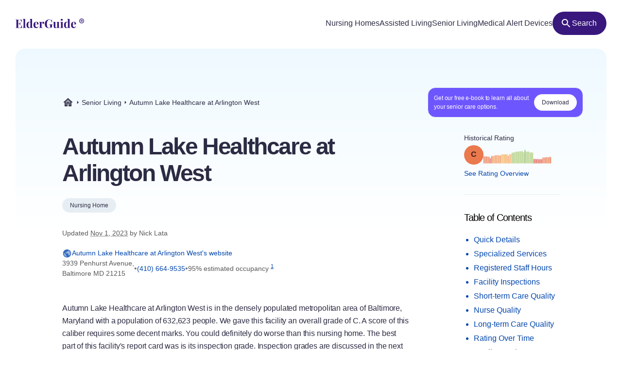

--- FILE ---
content_type: text/html
request_url: https://elderguide.com/senior-living/brinton-woods-health-rehab-center-at-arlington-west-21215/
body_size: 50978
content:
<!DOCTYPE html><html lang="en"><head><meta charset="UTF-8" /><script defer> !function(f,b,e,v,n,t,s) {if(f.fbq)return;n=f.fbq=function(){n.callMethod? n.callMethod.apply(n,arguments):n.queue.push(arguments)}; if(!f._fbq)f._fbq=n;n.push=n;n.loaded=!0;n.version='2.0'; n.queue=[];t=b.createElement(e);t.async=!0; t.src=v;s=b.getElementsByTagName(e)[0]; s.parentNode.insertBefore(t,s)}(window,document,'script', 'https://connect.facebook.net/en_US/fbevents.js'); fbq('init', '729728285256590'); fbq('track', 'PageView'); </script><noscript><img height="1" width="1" src="https://www.facebook.com/tr?id=729728285256590&ev=PageView &noscript=1"/></noscript><script type="text/javascript"> window.__fetCDs = {}; window.__fetConfig = { links: true, buttons: true, scroll: false }; </script><title>Autumn Lake Healthcare at Arlington West: Nursing Home Overview</title><meta property="og:title" content="Autumn Lake Healthcare at Arlington West: Nursing Home Overview"><meta property="twitter:title" content="Autumn Lake Healthcare at Arlington West: Nursing Home Overview"><link rel="canonical" href="https://elderguide.com/senior-living/brinton-woods-health-rehab-center-at-arlington-west-21215/"><meta property="og:url" content="https://elderguide.com/senior-living/brinton-woods-health-rehab-center-at-arlington-west-21215/"><meta name="description" content="We gave Autumn Lake Healthcare at Arlington West a C rating, see why this nursing home should/shouldn't be a fit for your family."><meta property="og:description" content="We gave Autumn Lake Healthcare at Arlington West a C rating, see why this nursing home should/shouldn't be a fit for your family."><meta name="twitter:description" content="We gave Autumn Lake Healthcare at Arlington West a C rating, see why this nursing home should/shouldn't be a fit for your family."><meta property="og:site_name" content="Elder Guide"><meta property="og:type" content="website" /><meta property="og:locale" content="en_US" /><meta name="twitter:card" content="summary_large_image"><meta property="og:image" content="https://elderguide.com/images/site-images/caring-for-a-man-in-a-wheel-chair-ejs-1280.jpeg"><meta property="og:image:width" content="1200" /><meta property="og:image:height" content="630" /><script type="application/ld+json"> { "@context": "http://schema.org", "@type": "LocalBusiness", "@id": "215349", "name": "Autumn Lake Healthcare at Arlington West", "description": "Autumn Lake Healthcare at Arlington West is a medicaid and medicare certified, for profit nursing home in Baltimore, Maryland.", "telephone": "+14106649535", "url": "https://autumnlakearlingtonwest.com/", "address": { "@type": "PostalAddress", "streetAddress": "3939 Penhurst Avenue", "addressLocality": "Baltimore", "addressRegion": "MD", "postalCode": "21215", "addressCountry": "USA" }, "geo": { "@type": "GeoCoordinates", "name": "Autumn Lake Healthcare at Arlington West", "latitude": "39.338721", "longitude": "-76.683218" }, "review": { "@type": "Review", "reviewRating": { "@type": "Rating", "ratingValue": "27%" }, "author": { "@type": "Person", "name": "Nick Lata" }, "dateCreated": "Mon Dec 25 2023 16:06:34 GMT+0000 (Coordinated Universal Time)", "datePublished": "Mon Dec 25 2023 16:06:34 GMT+0000 (Coordinated Universal Time)", "dateModified": "2023-11-01", "reviewBody": "Autumn Lake Healthcare at Arlington West is in the densely populated metropolitan area of Baltimore, Maryland with a population of 632,623 people. We gave this facility an overall grade of C. A score of this caliber requires some decent marks. You could definitely do worse than this nursing home. The best part of this facility's report card was is its inspection grade. Inspection grades are discussed in the next section. One of the reasons this turned out to be a decent facility is that it earned a very favorable inspection grade. In this area, we gave this facility a B+. Arguably the most important factor we look at in calculating our inspection grades is deficiencies. These deficiencies are found on a nursing home's recent inspection reports. Nursing homes with better scores in this category most likely avoided the most severe deficiencies involving health risks or even death. This particular nursing home had just a single deficiency on its inspection report and it was not one deemed to pose a threat to patient health or safety. Based on this, we had positive view of this facility's recent inspections. This nursing home also was given a strong grade in our short-term care category. We gave this nursing home a better than average grade of B in that category. Our short-term care grades are meaningful for prospective residents in need of rehabilitation. Rehabilitation usually utilizes more skilled nursing services. This includes a wide range of nursing services, ranging from registered nurses to physical and speech therapists, as well as other types of therapy. Fortunately, it appear that this facility has registered nurses on staff. Not all nursing homes employs these types of nurses. On the other hand, based on the information they provided, they do not appear to employ physical therapists. Lastly, we looked at the percentage of residents who were able to return home from this facility. We found that 5.7 percent of this nursing home's patients were able to return home. This nursing home's next best category was nursing. We awarded it a grade of B- in this category. This is basically a middle of the road grade in this category. Our nursing score is primarily tied to the facility's nurse staffing. This nursing home provides only 0.3 hours of nursing care per patient on a daily basis. This is a somewhat uninspiring figure as it is well below the national average. Lastly, we also looked at some nursing quality-based metrics. While this place got docked a bit for its nursing hours per resident, it excelled in a few of these quality-based measures. With less than five percent of its patients sustaining pressure ulcers, it fared very well in this subcategory. This can be a good indicator of quality nursing care. Pressure ulcers can frequently be avoided by providing better nursing care, such as by having a system of moving a patient more frequently. Turning to our fourth category, this facility really didn't fare very well. With an abysmal grade of F in long-term care, this is this facility's worst category. When nursing homes receive this kind of grade in long-term care it is a bad sign for patient care and it may mean that the facility is not as well-staffed with nurses and aids. On top of looking at the amount of care provided by nurses aids and other staff, we also looked at the number of residents vaccinated for pneumonia. This facility provided the vaccine to 92.27941 percent of its residents. This is a bit less than we were hoping for but still a reasonably acceptable figure. To our surprise, this place was actually able to limit hospitalizations. With just 0.01 hospitalizations per one thousand long-term resident days, this facility had less hospitalizations than the average nursing home. This is its best score in this category." } } </script><meta name="viewport" content="width=device-width, initial-scale=1" /><script type="application/ld+json"> { "@context": "https://schema.org", "@type": "BreadcrumbList", "itemListElement": [{"@type":"ListItem","position":1,"name":"Elder Guide","item":"https://elderguide.com/"},{"@type":"ListItem","position":2,"name":"Senior Living","item":"https://elderguide.com/senior-living/"},{"@type":"ListItem","position":3,"name":"Autumn Lake Healthcare at Arlington West","item":"https://elderguide.com/senior-living/brinton-woods-health-rehab-center-at-arlington-west-21215/"}] }</script><meta name="robots" content="noarchive" data-svelte="svelte-dnmcyz"><meta name="theme-color" content="#38187D" data-svelte="svelte-dnmcyz"><meta http-equiv="X-UA-Compatible" content="ie=edge" data-svelte="svelte-dnmcyz"><link rel="apple-touch-icon" sizes="180x180" href="/apple-touch-icon.png" data-svelte="svelte-dnmcyz"><link rel="icon" type="image/png" sizes="32x32" href="/favicon-32x32.png" data-svelte="svelte-dnmcyz"><link rel="icon" type="image/png" sizes="16x16" href="/favicon-16x16.png" data-svelte="svelte-dnmcyz"><link rel="manifest" href="/site.webmanifest" data-svelte="svelte-dnmcyz"><link rel="prefetch" href="/_elderjs/svelte/components/EbookCTA/EbookPopupCTA.RUJM6YEI.js" as="script"><link rel="prefetch" href="/_elderjs/svelte/components/EbookCTA/EbookCTA.X5OMZGUB.js" as="script"><link rel="prefetch" href="/_elderjs/svelte/components/SparkBar/SparkBar.3RM7PZFX.js" as="script"><link rel="prefetch" href="/_elderjs/svelte/components/TableOfContents/MobileTOC.32RABDBJ.js" as="script"><link rel="prefetch" href="/_elderjs/svelte/components/HelpModal/HelpModal.N56IU2JM.js" as="script"><link rel="prefetch" href="/_elderjs/svelte/components/EbookCTA/EbookInlineCTA.K47ZR2ZO.js" as="script"><link rel="prefetch" href="/_elderjs/svelte/components/HeatmapCalendar/HeatmapCalendar.MAZE2LSW.js" as="script"><link rel="prefetch" href="/_elderjs/svelte/components/ContentFeedback/ContentFeedback.JKEBFAH3.js" as="script"><link rel="prefetch" href="/_elderjs/svelte/components/NewLineGraph/NewLineGraph.F76MFOZL.js" as="script"><link rel="prefetch" href="/_elderjs/svelte/components/Map/Map.AKZI3SFR.js" as="script"><link rel="prefetch" href="/_elderjs/svelte/components/Header/Header.GTFFWQR4.js" as="script"><link rel="prefetch" href="/_elderjs/props/ejs--1660125575.json" as="fetch"><link rel="prefetch" href="/_elderjs/props/ejs--761024733.json" as="fetch"><link rel="prefetch" href="/_elderjs/props/ejs--1349143123.json" as="fetch"><style type="text/css">@media (min-width:64rem){.lg\:col-end-2{grid-column-end:2}.lg\:row-start-3{grid-row-start:3}.lg\:row-start-4{grid-row-start:4}.lg\:row-end-\[9\]{grid-row-end:9}.lg\:mt-4{margin-top:1rem}.lg\:block{display:block}.lg\:flex{display:flex}.lg\:hidden{display:none}.lg\:h-12{height:3rem}.lg\:h-96{height:24rem}.lg\:w-fit{width:-webkit-fit-content;width:-moz-fit-content;width:fit-content}.lg\:items-center{align-items:center}.lg\:justify-center{justify-content:center}.lg\:gap-8{gap:2rem}.lg\:gap-1\.5{gap:.375rem}.lg\:rounded-full{border-radius:9999px}.lg\:border-b{border-bottom-width:1px}.lg\:border-gray-b{--tw-border-opacity:1;border-color:rgb(231 238 243 / var(--tw-border-opacity))}.lg\:bg-purple-100{--tw-bg-opacity:1;background-color:rgb(56 24 125 / var(--tw-bg-opacity))}.lg\:fill-white{fill:white}.lg\:px-12{padding-left:3rem;padding-right:3rem}.lg\:px-3{padding-left:.75rem;padding-right:.75rem}.lg\:pt-12{padding-top:3rem}.lg\:pb-8{padding-bottom:2rem}.lg\:pl-0{padding-left:0}.lg\:pb-6{padding-bottom:1.5rem}}.grade-fill-d{fill:#e15c4e}.grade-fill-f{fill:#d43d51}.grade-bg-b-minus{background:#f29553}@media (min-width:64rem){.lg\:col-end-2{grid-column-end:2}.lg\:row-start-3{grid-row-start:3}.lg\:row-start-4{grid-row-start:4}.lg\:row-end-\[9\]{grid-row-end:9}.lg\:mt-4{margin-top:1rem}.lg\:block{display:block}.lg\:flex{display:flex}.lg\:hidden{display:none}.lg\:h-12{height:3rem}.lg\:h-96{height:24rem}.lg\:w-fit{width:-webkit-fit-content;width:-moz-fit-content;width:fit-content}.lg\:grid-cols-3{grid-template-columns:repeat(3,minmax(0,1fr))}.lg\:items-center{align-items:center}.lg\:justify-center{justify-content:center}.lg\:gap-8{gap:2rem}.lg\:gap-1\.5{gap:.375rem}.lg\:rounded-full{border-radius:9999px}.lg\:border-b{border-bottom-width:1px}.lg\:border-gray-b{--tw-border-opacity:1;border-color:rgb(231 238 243 / var(--tw-border-opacity))}.lg\:bg-purple-100{--tw-bg-opacity:1;background-color:rgb(56 24 125 / var(--tw-bg-opacity))}.lg\:fill-white{fill:white}.lg\:px-12{padding-left:3rem;padding-right:3rem}.lg\:px-3{padding-left:.75rem;padding-right:.75rem}.lg\:pt-12{padding-top:3rem}.lg\:pb-8{padding-bottom:2rem}.lg\:pl-0{padding-left:0}.lg\:pb-6{padding-bottom:1.5rem}}.\[\&\>div\]\:inline>div{display:inline}@media (min-width:48rem){.md\:col-start-1{grid-column-start:1}.md\:col-start-2{grid-column-start:2}.md\:col-end-3{grid-column-end:3}.md\:row-start-4{grid-row-start:4}.md\:row-start-5{grid-row-start:5}.md\:row-start-6{grid-row-start:6}.md\:mb-0{margin-bottom:0}.md\:mt-2{margin-top:.5rem}.md\:mb-4{margin-bottom:1rem}.md\:block{display:block}.md\:flex{display:flex}.md\:grid{display:grid}.md\:hidden{display:none}.md\:grid-cols-1fr-auto{grid-template-columns:minmax(0,1fr) auto}.md\:items-center{align-items:center}.md\:gap-5{gap:1.25rem}.md\:px-8{padding-left:2rem;padding-right:2rem}.md\:pb-5{padding-bottom:1.25rem}.md\:pt-6{padding-top:1.5rem}.md\:text-40{font-size:2.5rem}.md\:text-gray-200{--tw-text-opacity:1;color:rgb(88 88 88 / var(--tw-text-opacity))}}@media (min-width:23.4375rem){.xxs\:h-6{height:1.5rem}.xxs\:w-6{width:1.5rem}.xxs\:text-14{font-size:.875rem}.xxs\:text-16{font-size:1rem}}@media (min-width:37.5rem){.sm\:mb-12{margin-bottom:3rem}.sm\:mb-8{margin-bottom:2rem}.sm\:block{display:block}.sm\:h-72{height:18rem}.sm\:px-5{padding-left:1.25rem;padding-right:1.25rem}.sm\:text-36{font-size:2.25rem}}@media (min-width:48rem){.md\:col-start-1{grid-column-start:1}.md\:col-start-2{grid-column-start:2}.md\:col-end-3{grid-column-end:3}.md\:col-end-2{grid-column-end:2}.md\:row-start-4{grid-row-start:4}.md\:row-start-5{grid-row-start:5}.md\:row-start-6{grid-row-start:6}.md\:row-start-7{grid-row-start:7}.md\:mb-0{margin-bottom:0}.md\:mt-2{margin-top:.5rem}.md\:mb-4{margin-bottom:1rem}.md\:block{display:block}.md\:flex{display:flex}.md\:grid{display:grid}.md\:hidden{display:none}.md\:grid-cols-1fr-auto{grid-template-columns:minmax(0,1fr) auto}.md\:items-center{align-items:center}.md\:gap-5{gap:1.25rem}.md\:px-8{padding-left:2rem;padding-right:2rem}.md\:pb-5{padding-bottom:1.25rem}.md\:pt-6{padding-top:1.5rem}.md\:text-40{font-size:2.5rem}.md\:text-gray-200{--tw-text-opacity:1;color:rgb(88 88 88 / var(--tw-text-opacity))}}@media (min-width:64rem){.lg\:col-end-2{grid-column-end:2}.lg\:row-start-3{grid-row-start:3}.lg\:row-start-4{grid-row-start:4}.lg\:row-end-\[9\]{grid-row-end:9}.lg\:mt-4{margin-top:1rem}.lg\:block{display:block}.lg\:flex{display:flex}.lg\:hidden{display:none}.lg\:h-12{height:3rem}.lg\:h-96{height:24rem}.lg\:w-fit{width:-webkit-fit-content;width:-moz-fit-content;width:fit-content}.lg\:w-44{width:11rem}.lg\:flex-col{flex-direction:column}.lg\:items-center{align-items:center}.lg\:justify-center{justify-content:center}.lg\:gap-8{gap:2rem}.lg\:gap-1\.5{gap:.375rem}.lg\:overflow-visible{overflow:visible}.lg\:rounded-full{border-radius:9999px}.lg\:border-b{border-bottom-width:1px}.lg\:border-gray-b{--tw-border-opacity:1;border-color:rgb(231 238 243 / var(--tw-border-opacity))}.lg\:bg-purple-100{--tw-bg-opacity:1;background-color:rgb(56 24 125 / var(--tw-bg-opacity))}.lg\:fill-white{fill:white}.lg\:px-12{padding-left:3rem;padding-right:3rem}.lg\:px-3{padding-left:.75rem;padding-right:.75rem}.lg\:pt-12{padding-top:3rem}.lg\:pb-8{padding-bottom:2rem}.lg\:pl-0{padding-left:0}.lg\:pb-6{padding-bottom:1.5rem}}@media (min-width:80rem){.xl\:mt-5{margin-top:1.25rem}.xl\:mb-8{margin-bottom:2rem}.xl\:mb-5{margin-bottom:1.25rem}.xl\:block{display:block}.xl\:gap-4{gap:1rem}.xl\:pr-5{padding-right:1.25rem}.xl\:pl-4{padding-left:1rem}.xl\:pl-24{padding-left:6rem}.xl\:pt-20{padding-top:5rem}.xl\:pr-24{padding-right:6rem}.xl\:pl-16{padding-left:4rem}.xl\:pb-8{padding-bottom:2rem}.xl\:text-16{font-size:1rem}.xl\:text-48{font-size:3rem}.xl\:leading-135{line-height:1.35}}*,::after,::before{box-sizing:border-box;border:0 solid currentColor;--tw-border-spacing-x:0;--tw-border-spacing-y:0;--tw-translate-x:0;--tw-translate-y:0;--tw-rotate:0;--tw-skew-x:0;--tw-skew-y:0;--tw-scale-x:1;--tw-scale-y:1;--tw-pan-x: ;--tw-pan-y: ;--tw-pinch-zoom: ;--tw-scroll-snap-strictness:proximity;--tw-ordinal: ;--tw-slashed-zero: ;--tw-numeric-figure: ;--tw-numeric-spacing: ;--tw-numeric-fraction: ;--tw-ring-inset: ;--tw-ring-offset-width:0px;--tw-ring-offset-color:#fff;--tw-ring-color:rgb(59 130 246 / 0.5);--tw-ring-offset-shadow:0 0 #0000;--tw-ring-shadow:0 0 #0000;--tw-shadow:0 0 #0000;--tw-shadow-colored:0 0 #0000;--tw-blur: ;--tw-brightness: ;--tw-contrast: ;--tw-grayscale: ;--tw-hue-rotate: ;--tw-invert: ;--tw-saturate: ;--tw-sepia: ;--tw-drop-shadow: ;--tw-backdrop-blur: ;--tw-backdrop-brightness: ;--tw-backdrop-contrast: ;--tw-backdrop-grayscale: ;--tw-backdrop-hue-rotate: ;--tw-backdrop-invert: ;--tw-backdrop-opacity: ;--tw-backdrop-saturate: ;--tw-backdrop-sepia: }::after,::before{--tw-content:''}html{line-height:1.5;-webkit-text-size-adjust:100%;tab-size:4;font-family:-apple-system,Inter,Roboto,Helvetica,Sans-Serif}body{margin:0;line-height:inherit}h1,h2{font-size:inherit;font-weight:inherit}a{color:inherit;text-decoration:inherit}sup{font-size:75%;line-height:0;position:relative;vertical-align:baseline;top:-.5em}button{font-family:inherit;font-size:100%;font-weight:inherit;line-height:inherit;color:inherit;margin:0;padding:0;text-transform:none;-webkit-appearance:button;background-color:transparent;background-image:none}:-moz-focusring{outline:auto}:-moz-ui-invalid{box-shadow:none}::-webkit-inner-spin-button,::-webkit-outer-spin-button{height:auto}::-webkit-search-decoration{-webkit-appearance:none}::-webkit-file-upload-button{-webkit-appearance:button;font:inherit}h1,h2,p{margin:0}ul{list-style:none;margin:0;padding:0}img,svg{display:block;vertical-align:middle}img{max-width:100%;height:auto}::-webkit-backdrop{--tw-border-spacing-x:0;--tw-border-spacing-y:0;--tw-translate-x:0;--tw-translate-y:0;--tw-rotate:0;--tw-skew-x:0;--tw-skew-y:0;--tw-scale-x:1;--tw-scale-y:1;--tw-pan-x: ;--tw-pan-y: ;--tw-pinch-zoom: ;--tw-scroll-snap-strictness:proximity;--tw-ordinal: ;--tw-slashed-zero: ;--tw-numeric-figure: ;--tw-numeric-spacing: ;--tw-numeric-fraction: ;--tw-ring-inset: ;--tw-ring-offset-width:0px;--tw-ring-offset-color:#fff;--tw-ring-color:rgb(59 130 246 / 0.5);--tw-ring-offset-shadow:0 0 #0000;--tw-ring-shadow:0 0 #0000;--tw-shadow:0 0 #0000;--tw-shadow-colored:0 0 #0000;--tw-blur: ;--tw-brightness: ;--tw-contrast: ;--tw-grayscale: ;--tw-hue-rotate: ;--tw-invert: ;--tw-saturate: ;--tw-sepia: ;--tw-drop-shadow: ;--tw-backdrop-blur: ;--tw-backdrop-brightness: ;--tw-backdrop-contrast: ;--tw-backdrop-grayscale: ;--tw-backdrop-hue-rotate: ;--tw-backdrop-invert: ;--tw-backdrop-opacity: ;--tw-backdrop-saturate: ;--tw-backdrop-sepia: }::backdrop{--tw-border-spacing-x:0;--tw-border-spacing-y:0;--tw-translate-x:0;--tw-translate-y:0;--tw-rotate:0;--tw-skew-x:0;--tw-skew-y:0;--tw-scale-x:1;--tw-scale-y:1;--tw-pan-x: ;--tw-pan-y: ;--tw-pinch-zoom: ;--tw-scroll-snap-strictness:proximity;--tw-ordinal: ;--tw-slashed-zero: ;--tw-numeric-figure: ;--tw-numeric-spacing: ;--tw-numeric-fraction: ;--tw-ring-inset: ;--tw-ring-offset-width:0px;--tw-ring-offset-color:#fff;--tw-ring-color:rgb(59 130 246 / 0.5);--tw-ring-offset-shadow:0 0 #0000;--tw-ring-shadow:0 0 #0000;--tw-shadow:0 0 #0000;--tw-shadow-colored:0 0 #0000;--tw-blur: ;--tw-brightness: ;--tw-contrast: ;--tw-grayscale: ;--tw-hue-rotate: ;--tw-invert: ;--tw-saturate: ;--tw-sepia: ;--tw-drop-shadow: ;--tw-backdrop-blur: ;--tw-backdrop-brightness: ;--tw-backdrop-contrast: ;--tw-backdrop-grayscale: ;--tw-backdrop-hue-rotate: ;--tw-backdrop-invert: ;--tw-backdrop-opacity: ;--tw-backdrop-saturate: ;--tw-backdrop-sepia: }.sr-only{position:absolute;width:1px;height:1px;padding:0;margin:-1px;overflow:hidden;clip:rect(0,0,0,0);white-space:nowrap;border-width:0}.fixed{position:fixed}.absolute{position:absolute}.relative{position:relative}.top-4{top:1rem}.left-1\/2{left:50%}.-top-px{top:-1px}.right-0{right:0}.top-0{top:0}.z-header{z-index:103}.-z-\[1\]{z-index:-1}.mx-auto{margin-left:auto;margin-right:auto}.mb-4{margin-bottom:1rem}.mt-8{margin-top:2rem}.mt-10{margin-top:2.5rem}.mt-2{margin-top:.5rem}.mb-1{margin-bottom:.25rem}.mb-5{margin-bottom:1.25rem}.-mb-64{margin-bottom:-16rem}.mt-6{margin-top:1.5rem}.mt-0\.5{margin-top:.125rem}.mb-3{margin-bottom:.75rem}.mb-6{margin-bottom:1.5rem}.mb-10{margin-bottom:2.5rem}.mb-16{margin-bottom:4rem}.block{display:block}.flex{display:flex}.inline-flex{display:inline-flex}.grid{display:grid}.hidden{display:none}.h-10{height:2.5rem}.h-full{height:100%}.h-64{height:16rem}.h-5{height:1.25rem}.h-16{height:4rem}.w-full{width:100%}.w-fit{width:-webkit-fit-content;width:-moz-fit-content;width:fit-content}.w-5{width:1.25rem}.w-12{width:3rem}.w-10{width:2.5rem}.min-w-48{min-width:12rem}.max-w-full{max-width:100%}.max-w-80rem{max-width:80rem}.shrink-0{flex-shrink:0}.-translate-x-1\/2{--tw-translate-x:-50%;-webkit-transform:translate(var(--tw-translate-x),var(--tw-translate-y)) rotate(var(--tw-rotate)) skewX(var(--tw-skew-x)) skewY(var(--tw-skew-y)) scaleX(var(--tw-scale-x)) scaleY(var(--tw-scale-y));transform:translate(var(--tw-translate-x),var(--tw-translate-y)) rotate(var(--tw-rotate)) skewX(var(--tw-skew-x)) skewY(var(--tw-skew-y)) scaleX(var(--tw-scale-x)) scaleY(var(--tw-scale-y))}.-translate-y-64{--tw-translate-y:-16rem;-webkit-transform:translate(var(--tw-translate-x),var(--tw-translate-y)) rotate(var(--tw-rotate)) skewX(var(--tw-skew-x)) skewY(var(--tw-skew-y)) scaleX(var(--tw-scale-x)) scaleY(var(--tw-scale-y));transform:translate(var(--tw-translate-x),var(--tw-translate-y)) rotate(var(--tw-rotate)) skewX(var(--tw-skew-x)) skewY(var(--tw-skew-y)) scaleX(var(--tw-scale-x)) scaleY(var(--tw-scale-y))}.rotate-180{--tw-rotate:180deg;-webkit-transform:translate(var(--tw-translate-x),var(--tw-translate-y)) rotate(var(--tw-rotate)) skewX(var(--tw-skew-x)) skewY(var(--tw-skew-y)) scaleX(var(--tw-scale-x)) scaleY(var(--tw-scale-y));transform:translate(var(--tw-translate-x),var(--tw-translate-y)) rotate(var(--tw-rotate)) skewX(var(--tw-skew-x)) skewY(var(--tw-skew-y)) scaleX(var(--tw-scale-x)) scaleY(var(--tw-scale-y))}.snap-x{scroll-snap-type:x var(--tw-scroll-snap-strictness)}.snap-mandatory{--tw-scroll-snap-strictness:mandatory}.snap-start{scroll-snap-align:start}.list-disc{list-style-type:disc}.flex-col{flex-direction:column}.flex-wrap{flex-wrap:wrap}.items-center{align-items:center}.justify-center{justify-content:center}.justify-between{justify-content:space-between}.gap-1{gap:.25rem}.gap-4{gap:1rem}.gap-2{gap:.5rem}.gap-3{gap:.75rem}.gap-8{gap:2rem}.justify-self-center{justify-self:center}.overflow-auto{overflow:auto}.overflow-hidden{overflow:hidden}.whitespace-nowrap{white-space:nowrap}.rounded-full{border-radius:9999px}.rounded-16{border-radius:1rem}.rounded-t-20{border-top-left-radius:1.25rem;border-top-right-radius:1.25rem}.border-l-2{border-left-width:2px}.border-gray-100{--tw-border-opacity:1;border-color:rgb(43 43 67 / var(--tw-border-opacity))}.border-purple-450{--tw-border-opacity:1;border-color:rgb(214 213 233 / var(--tw-border-opacity))}.bg-purple-400{--tw-bg-opacity:1;background-color:rgb(241 241 255 / var(--tw-bg-opacity))}.bg-gray-b{--tw-bg-opacity:1;background-color:rgb(231 238 243 / var(--tw-bg-opacity))}.bg-gradient-to-b{background-image:linear-gradient(to bottom,var(--tw-gradient-stops))}.bg-gradient-to-r{background-image:linear-gradient(to right,var(--tw-gradient-stops))}.from-blue-500{--tw-gradient-from:#EEF9FF;--tw-gradient-to:rgb(238 249 255 / 0);--tw-gradient-stops:var(--tw-gradient-from),var(--tw-gradient-to)}.from-transparent{--tw-gradient-from:transparent;--tw-gradient-to:rgb(0 0 0 / 0);--tw-gradient-stops:var(--tw-gradient-from),var(--tw-gradient-to)}.to-white{--tw-gradient-to:white}.fill-purple-200{fill:#58389A}.fill-green-200{fill:#34A700}.fill-red-100{fill:#CA3737}.fill-blue-100\/80{fill:rgb(0 69 173 / 0.8)}.fill-gray-300{fill:#757575}.fill-purple-100{fill:#38187D}.fill-transparent{fill:transparent}.fill-gray-100{fill:#2B2B43}.p-4{padding:1rem}.p-3{padding:.75rem}.px-4{padding-left:1rem;padding-right:1rem}.px-3{padding-left:.75rem;padding-right:.75rem}.px-5{padding-left:1.25rem;padding-right:1.25rem}.px-2{padding-left:.5rem;padding-right:.5rem}.py-1\.5{padding-top:.375rem;padding-bottom:.375rem}.pl-4{padding-left:1rem}.pl-1{padding-left:.25rem}.pt-1{padding-top:.25rem}.pb-6{padding-bottom:1.5rem}.pl-5{padding-left:1.25rem}.text-center{text-align:center}.font-sans{font-family:-apple-system,Inter,Roboto,Helvetica,Sans-Serif}.text-14{font-size:.875rem}.text-12{font-size:.75rem}.text-16{font-size:1rem}.text-32{font-size:2rem}.text-20{font-size:1.25rem}.font-semibold{font-weight:600}.font-medium{font-weight:500}.font-normal{font-weight:400}.leading-100{line-height:1}.leading-115{line-height:1.15}.leading-135{line-height:1.35}.leading-125{line-height:1.25}.tracking-paragraph{letter-spacing:-.01em}.tracking-title{letter-spacing:-.05em}.tracking-subtitle{letter-spacing:-.03em}.text-black-a65{color:rgba(0,0,0,.65)}.text-blue-100{--tw-text-opacity:1;color:rgb(0 69 173 / var(--tw-text-opacity))}.text-gray-200{--tw-text-opacity:1;color:rgb(88 88 88 / var(--tw-text-opacity))}.text-gray-100{--tw-text-opacity:1;color:rgb(43 43 67 / var(--tw-text-opacity))}.text-gray-300{--tw-text-opacity:1;color:rgb(117 117 117 / var(--tw-text-opacity))}.text-purple-100{--tw-text-opacity:1;color:rgb(56 24 125 / var(--tw-text-opacity))}.text-white{--tw-text-opacity:1;color:rgb(255 255 255 / var(--tw-text-opacity))}.underline{-webkit-text-decoration-line:underline;text-decoration-line:underline}.opacity-0{opacity:0}.shadow-md{--tw-shadow:0 4px 6px -1px rgb(0 0 0 / 0.1),0 2px 4px -2px rgb(0 0 0 / 0.1);--tw-shadow-colored:0 4px 6px -1px var(--tw-shadow-color),0 2px 4px -2px var(--tw-shadow-color);box-shadow:var(--tw-ring-offset-shadow,0 0 #0000),var(--tw-ring-shadow,0 0 #0000),var(--tw-shadow)}.outline-none{outline:transparent solid 2px;outline-offset:2px}.word-break-word{word-break:break-word}.hide-scrollbars::-webkit-scrollbar{display:none}.hide-scrollbars{-ms-overflow-style:none;scrollbar-width:none}.btn-primary{align-items:center;gap:.75rem;border-radius:1.25rem;--tw-bg-opacity:1;background-color:rgb(56 24 125 / var(--tw-bg-opacity));padding:1rem 1.5rem;text-align:center;font-size:1rem;font-weight:500;line-height:1.15;--tw-text-opacity:1;color:rgb(255 255 255 / var(--tw-text-opacity));outline:transparent solid 2px;outline-offset:2px}.btn-secondary-small{height:2rem;align-items:center;gap:.5rem;border-radius:.75rem;--tw-bg-opacity:1;background-color:rgb(241 241 255 / var(--tw-bg-opacity));padding-left:.75rem;padding-right:.75rem;font-size:.875rem;font-weight:500;--tw-text-opacity:1;color:rgb(56 24 125 / var(--tw-text-opacity));outline:transparent solid 2px;outline-offset:2px}.article-content:not(.docs)>p:not(.not-content){margin-bottom:1rem;font-family:-apple-system,Inter,Roboto,Helvetica,Sans-Serif;font-size:.875rem;line-height:1.65;letter-spacing:-.01em;--tw-text-opacity:1;color:rgb(43 43 67 / var(--tw-text-opacity))}.grade-fill-a-plus{fill:#3d996e}.grade-fill-a{fill:#62aa6f}.grade-fill-a-minus{fill:#86ba71}.grade-fill-b-plus{fill:#acca74}.grade-fill-b{fill:#f7b15d}.grade-fill-b-minus{fill:#f29553}.grade-fill-c{fill:#eb794e}.grade-bg-a-minus{background:#86ba71}.after\:content-\[attr\(data-grade\)\]::after{--tw-content:attr(data-grade);content:var(--tw-content)}.last\:mb-4:last-child{margin-bottom:1rem}@media (min-width:23.4375rem){.article-content:not(.docs)>p:not(.not-content){font-size:1rem}.xxs\:h-6{height:1.5rem}.xxs\:w-6{width:1.5rem}.xxs\:text-14{font-size:.875rem}.xxs\:text-16{font-size:1rem}.xxs\:text-24{font-size:1.5rem}}@media (min-width:27rem){.xs\:p-5{padding:1.25rem}.xs\:px-5{padding-left:1.25rem;padding-right:1.25rem}}@media (min-width:37.5rem){.sm\:mb-12{margin-bottom:3rem}.sm\:mb-8{margin-bottom:2rem}.sm\:block{display:block}.sm\:h-72{height:18rem}.sm\:grid-cols-2{grid-template-columns:repeat(2,minmax(0,1fr))}.sm\:px-5{padding-left:1.25rem;padding-right:1.25rem}.sm\:text-36{font-size:2.25rem}}@media (min-width:48rem){.md\:col-start-1{grid-column-start:1}.md\:col-start-2{grid-column-start:2}.md\:col-end-3{grid-column-end:3}.md\:col-end-2{grid-column-end:2}.md\:row-start-4{grid-row-start:4}.md\:row-start-5{grid-row-start:5}.md\:row-start-6{grid-row-start:6}.md\:row-start-7{grid-row-start:7}.md\:mb-0{margin-bottom:0}.md\:mt-2{margin-top:.5rem}.md\:mb-4{margin-bottom:1rem}.md\:block{display:block}.md\:flex{display:flex}.md\:grid{display:grid}.md\:hidden{display:none}.md\:grid-cols-1fr-auto{grid-template-columns:minmax(0,1fr) auto}.md\:items-center{align-items:center}.md\:gap-5{gap:1.25rem}.md\:gap-y-4{row-gap:1rem}.md\:px-8{padding-left:2rem;padding-right:2rem}.md\:pb-5{padding-bottom:1.25rem}.md\:pt-6{padding-top:1.5rem}.md\:text-40{font-size:2.5rem}.md\:text-20{font-size:1.25rem}.md\:text-gray-200{--tw-text-opacity:1;color:rgb(88 88 88 / var(--tw-text-opacity))}}@media (min-width:64rem){.lg\:col-end-2{grid-column-end:2}.lg\:row-start-3{grid-row-start:3}.lg\:row-start-4{grid-row-start:4}.lg\:row-end-\[9\]{grid-row-end:9}.lg\:mt-4{margin-top:1rem}.lg\:block{display:block}.lg\:flex{display:flex}.lg\:hidden{display:none}.lg\:h-12{height:3rem}.lg\:h-96{height:24rem}.lg\:w-fit{width:-webkit-fit-content;width:-moz-fit-content;width:fit-content}.lg\:w-44{width:11rem}.lg\:grid-cols-3{grid-template-columns:repeat(3,minmax(0,1fr))}.lg\:flex-col{flex-direction:column}.lg\:items-center{align-items:center}.lg\:justify-center{justify-content:center}.lg\:gap-8{gap:2rem}.lg\:gap-1\.5{gap:.375rem}.lg\:overflow-visible{overflow:visible}.lg\:rounded-full{border-radius:9999px}.lg\:border-b{border-bottom-width:1px}.lg\:border-gray-b{--tw-border-opacity:1;border-color:rgb(231 238 243 / var(--tw-border-opacity))}.lg\:bg-purple-100{--tw-bg-opacity:1;background-color:rgb(56 24 125 / var(--tw-bg-opacity))}.lg\:fill-white{fill:white}.lg\:px-12{padding-left:3rem;padding-right:3rem}.lg\:px-3{padding-left:.75rem;padding-right:.75rem}.lg\:pt-12{padding-top:3rem}.lg\:pb-8{padding-bottom:2rem}.lg\:pl-0{padding-left:0}.lg\:pb-6{padding-bottom:1.5rem}}@media (min-width:80rem){.xl\:mt-5{margin-top:1.25rem}.xl\:mb-8{margin-bottom:2rem}.xl\:mb-5{margin-bottom:1.25rem}.xl\:block{display:block}.xl\:gap-4{gap:1rem}.xl\:pr-5{padding-right:1.25rem}.xl\:pl-4{padding-left:1rem}.xl\:pl-24{padding-left:6rem}.xl\:pt-20{padding-top:5rem}.xl\:pr-24{padding-right:6rem}.xl\:pl-16{padding-left:4rem}.xl\:pb-8{padding-bottom:2rem}.xl\:text-16{font-size:1rem}.xl\:text-48{font-size:3rem}.xl\:text-24{font-size:1.5rem}.xl\:leading-135{line-height:1.35}}@media (min-width:90rem){.xxl\:mt-8{margin-top:2rem}.xxl\:px-0{padding-left:0;padding-right:0}}</style><link href="/tailwind.css" rel="stylesheet" /><link id="ejs-public-css" rel="stylesheet" href="/_elderjs/assets/svelte-7d2171d9f889cfb96804c317618c9b08.css" media="all" /><style>.ejs {display: block;position: relative;height: 0;width: 100%;} .ejs img.lazy{position: absolute;top: 0;left: 0;width: 100%;height: 100%;display: block;} .ejs .placeholder{ position: absolute; top: 0; left: 0; width: 100%; height: 100%; display: block; z-index:9; background-repeat: no-repeat; background-size: cover; background-color: white; } .blur-up { -webkit-filter: blur(1px); filter: blur(1px); transition: filter 400ms, -webkit-filter 400ms; } .blur-up.loaded { -webkit-filter: blur(0); filter: blur(0); } .placeholder { transition: opacity 400ms; opacity: 1; } .placeholder.loaded { opacity:0; } </style></head><body class="providerNursingHome"><svg width="0" height="0" style="position:absolute"><symbol viewBox="-160 -160 576 832" id="arrows-alt-v" xmlns="http://www.w3.org/2000/svg"><path d="M227.03 388.97H156V123.03h71.03c10.691 0 16.045-12.926 8.485-20.485l-99.029-99.03c-4.686-4.686-12.284-4.686-16.971 0l-99.029 99.03c-7.56 7.56-2.206 20.485 8.485 20.485H100v265.94H28.97c-10.691 0-16.045 12.926-8.485 20.485l99.029 99.03c4.686 4.686 12.284 4.686 16.971 0l99.029-99.03c7.56-7.559 2.206-20.485-8.484-20.485z" /></symbol><symbol viewBox="-160 -160 704 832" id="award" xmlns="http://www.w3.org/2000/svg"><defs><style>.bfa-secondary{opacity:.4}</style></defs><path d="M382.78 448.69L324 304.23a40.63 40.63 0 01-22.23 15.62C280 325.78 278.26 324.44 263 340a39.72 39.72 0 01-49.73 5.82 39.68 39.68 0 00-42.53 0A39.73 39.73 0 01121 340c-14.73-15-16.4-14-38.73-20.12a40.54 40.54 0 01-22.07-15.4L1.2 448.7a16 16 0 0015.43 22l52.69-2 36.22 38.3a16 16 0 0022.62.61A16.23 16.23 0 00132 502l60.15-147.1L252 502a16 16 0 0026.43 5l36.25-38.28 52.69 2A16 16 0 00384 455.33a16.23 16.23 0 00-1.22-6.64zM192 240a64 64 0 10-64-64 64 64 0 0064 64z" class="bfa-secondary" /><path d="M366.62 152.72a41.51 41.51 0 00-10.42-39.59c-20.41-20.77-18.47-17.35-25.95-45.74a40.66 40.66 0 00-28.47-29c-27.88-7.61-24.52-5.62-45-26.41A39.79 39.79 0 00218 1.39c-27.92 7.6-24 7.6-51.95 0A39.8 39.8 0 00127.16 12c-20.41 20.78-17 18.8-44.94 26.41a40.66 40.66 0 00-28.47 29c-7.47 28.39-5.54 25-25.95 45.75a41.46 41.46 0 00-10.42 39.58c7.47 28.36 7.48 24.4 0 52.82a41.52 41.52 0 0010.42 39.57c20.41 20.78 18.47 17.35 26 45.75a40.64 40.64 0 0028.47 29C104.6 326 106.27 325 121 340a39.74 39.74 0 0049.74 5.82 39.68 39.68 0 0142.53 0A39.73 39.73 0 00263 340c15.28-15.55 17-14.21 38.79-20.14a40.64 40.64 0 0028.47-29c7.48-28.4 5.54-25 25.95-45.75a41.49 41.49 0 0010.42-39.58c-7.48-28.36-7.49-24.4-.01-52.81zM192 272a96 96 0 1196-96 96 96 0 01-96 96z" class="bfa-primary" /></symbol><symbol viewBox="-160 -160 832 832" id="check" xmlns="http://www.w3.org/2000/svg"><path d="M173.898 439.404l-166.4-166.4c-9.997-9.997-9.997-26.206 0-36.204l36.203-36.204c9.997-9.998 26.207-9.998 36.204 0L192 312.69 432.095 72.596c9.997-9.997 26.207-9.997 36.204 0l36.203 36.204c9.997 9.997 9.997 26.206 0 36.204l-294.4 294.401c-9.998 9.997-26.207 9.997-36.204-.001z" /></symbol><symbol fill="none" viewBox="-10 -10 44 44" id="close" xmlns="http://www.w3.org/2000/svg"><path d="M24 2.417L21.583 0 12 9.583 2.417 0 0 2.417 9.583 12 0 21.583 2.417 24 12 14.417 21.583 24 24 21.583 14.417 12 24 2.417z" fill="#05395B" /></symbol><symbol viewBox="-160 -160 768 832" id="compress" xmlns="http://www.w3.org/2000/svg"><path d="M436 192H312c-13.3 0-24-10.7-24-24V44c0-6.6 5.4-12 12-12h24c6.6 0 12 5.4 12 12v100h100c6.6 0 12 5.4 12 12v24c0 6.6-5.4 12-12 12zm-276-24V44c0-6.6-5.4-12-12-12h-24c-6.6 0-12 5.4-12 12v100H12c-6.6 0-12 5.4-12 12v24c0 6.6 5.4 12 12 12h124c13.3 0 24-10.7 24-24zm0 300V344c0-13.3-10.7-24-24-24H12c-6.6 0-12 5.4-12 12v24c0 6.6 5.4 12 12 12h100v100c0 6.6 5.4 12 12 12h24c6.6 0 12-5.4 12-12zm176 0V368h100c6.6 0 12-5.4 12-12v-24c0-6.6-5.4-12-12-12H312c-13.3 0-24 10.7-24 24v124c0 6.6 5.4 12 12 12h24c6.6 0 12-5.4 12-12z" /></symbol><symbol viewBox="-160 -160 832 832" id="envelope" xmlns="http://www.w3.org/2000/svg"><path d="M464 64H48C21.49 64 0 85.49 0 112v288c0 26.51 21.49 48 48 48h416c26.51 0 48-21.49 48-48V112c0-26.51-21.49-48-48-48zm0 48v40.805c-22.422 18.259-58.168 46.651-134.587 106.49-16.841 13.247-50.201 45.072-73.413 44.701-23.208.375-56.579-31.459-73.413-44.701C106.18 199.465 70.425 171.067 48 152.805V112h416zM48 400V214.398c22.914 18.251 55.409 43.862 104.938 82.646 21.857 17.205 60.134 55.186 103.062 54.955 42.717.231 80.509-37.199 103.053-54.947 49.528-38.783 82.032-64.401 104.947-82.653V400H48z" /></symbol><symbol viewBox="-160 -160 768 832" id="expand-arrows" xmlns="http://www.w3.org/2000/svg"><path d="M447.9 332l.1 136c0 6.6-5.4 12-12 12l-136-.1c-6.6 0-12-5.4-12-12v-27.8c0-6.7 5.5-12.1 12.2-12l61.4 2.3 1.4-1.4-139-139L85 429l1.4 1.4 61.4-2.3c6.7-.1 12.2 5.3 12.2 12v27.8c0 6.6-5.4 12-12 12L12 480c-6.6 0-12-5.4-12-12l.1-136c0-6.6 5.4-12 12-12h27.8c6.7 0 12.1 5.5 12 12.2l-2.3 61.4L51 395l139-139L51 117l-1.4 1.4 2.3 61.4c.1 6.7-5.3 12.2-12 12.2H12.1c-6.6 0-12-5.4-12-12L0 44c0-6.6 5.4-12 12-12l136 .1c6.6 0 12 5.4 12 12v27.8c0 6.7-5.5 12.1-12.2 12l-61.4-2.3L85 83l139 139L363 83l-1.4-1.4-61.4 2.3c-6.7.1-12.2-5.3-12.2-12V44.1c0-6.6 5.4-12 12-12l136-.1c6.6 0 12 5.4 12 12l-.1 136c0 6.6-5.4 12-12 12h-27.8c-6.7 0-12.1-5.5-12-12.2l2.3-61.4-1.4-1.4-139 139 139 139 1.4-1.4-2.3-61.4c-.1-6.7 5.3-12.2 12-12.2h27.8c6.6 0 12 5.4 12 12z" /></symbol><symbol viewBox="-180 -180 936 872" id="home-lg-alt" xmlns="http://www.w3.org/2000/svg"><path d="M288 115L69.47 307.71c-1.62 1.46-3.69 2.14-5.47 3.35V496a16 16 0 0016 16h128a16 16 0 0016-16V368a16 16 0 0116-16h96a16 16 0 0116 16v128a16 16 0 0016 16h128a16 16 0 0016-16V311.1c-1.7-1.16-3.72-1.82-5.26-3.2zm282.69 121.28l-255.94-226a39.85 39.85 0 00-53.45 0l-256 226a16 16 0 00-1.21 22.6L25.5 282.7a16 16 0 0022.6 1.21L277.42 81.63a16 16 0 0121.17 0L527.91 283.9a16 16 0 0022.6-1.21l21.4-23.82a16 16 0 00-1.22-22.59z" /></symbol><symbol viewBox="-160 -160 832 832" id="info-circle" xmlns="http://www.w3.org/2000/svg"><path d="M256 8C119.043 8 8 119.083 8 256c0 136.997 111.043 248 248 248s248-111.003 248-248C504 119.083 392.957 8 256 8zm0 448c-110.532 0-200-89.431-200-200 0-110.495 89.472-200 200-200 110.491 0 200 89.471 200 200 0 110.53-89.431 200-200 200zm0-338c23.196 0 42 18.804 42 42s-18.804 42-42 42-42-18.804-42-42 18.804-42 42-42zm56 254c0 6.627-5.373 12-12 12h-88c-6.627 0-12-5.373-12-12v-24c0-6.627 5.373-12 12-12h12v-64h-12c-6.627 0-12-5.373-12-12v-24c0-6.627 5.373-12 12-12h64c6.627 0 12 5.373 12 12v100h12c6.627 0 12 5.373 12 12v24z" /></symbol><symbol viewBox="-160 -160 832 832" id="link" xmlns="http://www.w3.org/2000/svg"><path d="M314.222 197.78c51.091 51.091 54.377 132.287 9.75 187.16-6.242 7.73-2.784 3.865-84.94 86.02-54.696 54.696-143.266 54.745-197.99 0-54.711-54.69-54.734-143.255 0-197.99 32.773-32.773 51.835-51.899 63.409-63.457 7.463-7.452 20.331-2.354 20.486 8.192a173.31 173.31 0 004.746 37.828c.966 4.029-.272 8.269-3.202 11.198L80.632 312.57c-32.755 32.775-32.887 85.892 0 118.8 32.775 32.755 85.892 32.887 118.8 0l75.19-75.2c32.718-32.725 32.777-86.013 0-118.79a83.722 83.722 0 00-22.814-16.229c-4.623-2.233-7.182-7.25-6.561-12.346 1.356-11.122 6.296-21.885 14.815-30.405l4.375-4.375c3.625-3.626 9.177-4.594 13.76-2.294 12.999 6.524 25.187 15.211 36.025 26.049zM470.958 41.04c-54.724-54.745-143.294-54.696-197.99 0-82.156 82.156-78.698 78.29-84.94 86.02-44.627 54.873-41.341 136.069 9.75 187.16 10.838 10.838 23.026 19.525 36.025 26.049 4.582 2.3 10.134 1.331 13.76-2.294l4.375-4.375c8.52-8.519 13.459-19.283 14.815-30.405.621-5.096-1.938-10.113-6.561-12.346a83.706 83.706 0 01-22.814-16.229c-32.777-32.777-32.718-86.065 0-118.79l75.19-75.2c32.908-32.887 86.025-32.755 118.8 0 32.887 32.908 32.755 86.025 0 118.8l-45.848 45.84c-2.93 2.929-4.168 7.169-3.202 11.198a173.31 173.31 0 014.746 37.828c.155 10.546 13.023 15.644 20.486 8.192 11.574-11.558 30.636-30.684 63.409-63.457 54.733-54.735 54.71-143.3-.001-197.991z" /></symbol><symbol viewBox="-160 -160 832 832" id="phone-alt" xmlns="http://www.w3.org/2000/svg"><path d="M497.39 361.8l-112-48a24 24 0 00-28 6.9l-49.6 60.6A370.66 370.66 0 01130.6 204.11l60.6-49.6a23.94 23.94 0 006.9-28l-48-112A24.16 24.16 0 00122.6.61l-104 24A24 24 0 000 48c0 256.5 207.9 464 464 464a24 24 0 0023.4-18.6l24-104a24.29 24.29 0 00-14.01-27.6z" /></symbol><symbol viewBox="-160 -160 832 832" id="search" xmlns="http://www.w3.org/2000/svg"><path d="M505 442.7L405.3 343c-4.5-4.5-10.6-7-17-7H372c27.6-35.3 44-79.7 44-128C416 93.1 322.9 0 208 0S0 93.1 0 208s93.1 208 208 208c48.3 0 92.7-16.4 128-44v16.3c0 6.4 2.5 12.5 7 17l99.7 99.7c9.4 9.4 24.6 9.4 33.9 0l28.3-28.3c9.4-9.4 9.4-24.6.1-34zM208 336c-70.7 0-128-57.2-128-128 0-70.7 57.2-128 128-128 70.7 0 128 57.2 128 128 0 70.7-57.2 128-128 128z" /></symbol><symbol viewBox="-160 -160 672 832" id="times" xmlns="http://www.w3.org/2000/svg"><path d="M242.72 256l100.07-100.07c12.28-12.28 12.28-32.19 0-44.48l-22.24-22.24c-12.28-12.28-32.19-12.28-44.48 0L176 189.28 75.93 89.21c-12.28-12.28-32.19-12.28-44.48 0L9.21 111.45c-12.28 12.28-12.28 32.19 0 44.48L109.28 256 9.21 356.07c-12.28 12.28-12.28 32.19 0 44.48l22.24 22.24c12.28 12.28 32.2 12.28 44.48 0L176 322.72l100.07 100.07c12.28 12.28 32.2 12.28 44.48 0l22.24-22.24c12.28-12.28 12.28-32.19 0-44.48L242.72 256z" /></symbol></svg><a href="#main" class="transition top-4 left-1/2 -translate-x-1/2 fixed -translate-y-64 opacity-0 focus:opacity-100 focus:translate-y-0 shadow-md btn-primary whitespace-nowrap z-header">Skip to content </a><header><div class="header-component" id="header-ejs-aae4eaffef"><div class="max-w-80rem mx-auto md:mt-2 lg:mt-4 xxl:mt-8"><div class="flex justify-between items-center h-16 px-5 md:px-8 xxl:px-0"><a href="/" aria-label="home"><svg width="141" height="20" viewBox="0 0 141 20" fill="none" xmlns="http://www.w3.org/2000/svg" class aria-hidden="true"><path d="M12.84 2.563C12.776 3.267 12.728 3.947 12.696 4.603C12.68 5.259 12.672 5.763 12.672 6.115C12.672 6.435 12.68 6.739 12.696 7.027C12.712 7.315 12.728 7.555 12.744 7.747H12.192C12.032 6.579 11.784 5.659 11.448 4.987C11.112 4.299 10.672 3.819 10.128 3.547C9.6 3.259 8.976 3.115 8.256 3.115H7.272C6.808 3.115 6.456 3.155 6.216 3.235C5.976 3.315 5.816 3.475 5.736 3.715C5.656 3.955 5.616 4.323 5.616 4.819V17.299C5.616 17.795 5.656 18.163 5.736 18.403C5.816 18.643 5.976 18.803 6.216 18.883C6.456 18.963 6.808 19.003 7.272 19.003H8.448C9.168 19.003 9.8 18.851 10.344 18.547C10.904 18.227 11.376 17.691 11.76 16.939C12.16 16.187 12.464 15.171 12.672 13.891H13.224C13.176 14.403 13.152 15.075 13.152 15.907C13.152 16.275 13.16 16.795 13.176 17.467C13.192 18.139 13.24 18.835 13.32 19.555C12.504 19.523 11.584 19.507 10.56 19.507C9.536 19.491 8.624 19.483 7.824 19.483C7.424 19.483 6.912 19.483 6.288 19.483C5.664 19.483 4.992 19.491 4.272 19.507C3.552 19.507 2.824 19.515 2.088 19.531C1.352 19.531 0.656 19.539 0 19.555V19.075C0.512 19.043 0.896 18.979 1.152 18.883C1.408 18.787 1.576 18.595 1.656 18.307C1.752 18.019 1.8 17.587 1.8 17.011V5.107C1.8 4.515 1.752 4.083 1.656 3.811C1.576 3.523 1.4 3.331 1.128 3.235C0.872 3.123 0.496 3.059 0 3.043V2.563C0.656 2.579 1.352 2.595 2.088 2.611C2.824 2.611 3.552 2.619 4.272 2.635C4.992 2.635 5.664 2.635 6.288 2.635C6.912 2.635 7.424 2.635 7.824 2.635C8.56 2.635 9.392 2.635 10.32 2.635C11.264 2.619 12.104 2.595 12.84 2.563ZM9.096 10.771C9.096 10.771 9.096 10.851 9.096 11.011C9.096 11.171 9.096 11.251 9.096 11.251H4.896C4.896 11.251 4.896 11.171 4.896 11.011C4.896 10.851 4.896 10.771 4.896 10.771H9.096ZM9.792 7.603C9.728 8.515 9.696 9.211 9.696 9.691C9.712 10.171 9.72 10.611 9.72 11.011C9.72 11.411 9.728 11.851 9.744 12.331C9.76 12.811 9.8 13.507 9.864 14.419H9.312C9.232 13.859 9.08 13.339 8.856 12.859C8.648 12.379 8.344 11.995 7.944 11.707C7.544 11.403 7.024 11.251 6.384 11.251V10.771C6.864 10.771 7.272 10.675 7.608 10.483C7.944 10.275 8.216 10.011 8.424 9.691C8.648 9.355 8.824 9.003 8.952 8.635C9.08 8.267 9.176 7.923 9.24 7.603H9.792Z" class="fill-purple-100"></path><path d="M19.8669 0.763V17.323C19.8669 17.995 19.9789 18.451 20.2029 18.691C20.4429 18.931 20.8429 19.051 21.4029 19.051V19.555C21.0989 19.539 20.6429 19.523 20.0349 19.507C19.4269 19.475 18.8109 19.459 18.1869 19.459C17.5629 19.459 16.9309 19.475 16.2909 19.507C15.6669 19.523 15.1949 19.539 14.8749 19.555V19.051C15.4349 19.051 15.8269 18.931 16.0509 18.691C16.2909 18.451 16.4109 17.995 16.4109 17.323V3.643C16.4109 2.923 16.2989 2.395 16.0749 2.059C15.8669 1.707 15.4669 1.531 14.8749 1.531V1.027C15.3869 1.075 15.8829 1.099 16.3629 1.099C17.0189 1.099 17.6429 1.075 18.2349 1.027C18.8269 0.963001 19.3709 0.875001 19.8669 0.763Z" class="fill-purple-100"></path><path d="M33.9977 0.763V16.915C33.9977 17.635 34.1097 18.171 34.3337 18.523C34.5577 18.859 34.9577 19.027 35.5337 19.027V19.531C35.0377 19.483 34.5417 19.459 34.0457 19.459C33.3737 19.459 32.7417 19.483 32.1497 19.531C31.5737 19.579 31.0377 19.667 30.5417 19.795V3.643C30.5417 2.923 30.4297 2.395 30.2057 2.059C29.9977 1.707 29.5977 1.531 29.0057 1.531V1.027C29.5177 1.075 30.0137 1.099 30.4937 1.099C31.1497 1.099 31.7737 1.075 32.3657 1.027C32.9577 0.963001 33.5017 0.875001 33.9977 0.763ZM27.8777 6.811C28.5817 6.811 29.1977 6.931 29.7257 7.171C30.2697 7.395 30.6937 7.779 30.9977 8.323L30.7097 8.587C30.5017 8.203 30.2217 7.931 29.8697 7.771C29.5337 7.595 29.1737 7.507 28.7897 7.507C27.9737 7.507 27.3257 7.987 26.8457 8.947C26.3657 9.891 26.1337 11.355 26.1497 13.339C26.1497 14.699 26.2377 15.787 26.4137 16.603C26.6057 17.403 26.8697 17.979 27.2057 18.331C27.5577 18.683 27.9577 18.859 28.4057 18.859C28.9497 18.859 29.4377 18.643 29.8697 18.211C30.3017 17.779 30.5337 17.195 30.5657 16.459L30.6857 17.299C30.4457 18.147 30.0537 18.795 29.5097 19.243C28.9817 19.675 28.2857 19.891 27.4217 19.891C26.4777 19.891 25.6297 19.659 24.8777 19.195C24.1417 18.731 23.5657 18.019 23.1497 17.059C22.7337 16.083 22.5257 14.827 22.5257 13.291C22.5257 11.835 22.7577 10.635 23.2217 9.691C23.6857 8.731 24.3177 8.011 25.1177 7.531C25.9337 7.051 26.8537 6.811 27.8777 6.811Z" class="fill-purple-100"></path><path d="M42.7254 6.811C44.1334 6.811 45.2374 7.227 46.0374 8.059C46.8374 8.891 47.2374 10.251 47.2374 12.139H39.3414L39.2934 11.683H44.2134C44.2294 10.899 44.1814 10.179 44.0694 9.523C43.9574 8.851 43.7814 8.315 43.5414 7.915C43.3014 7.515 42.9814 7.315 42.5814 7.315C42.0214 7.315 41.5414 7.667 41.1414 8.371C40.7574 9.075 40.5254 10.243 40.4454 11.875L40.5174 12.019C40.5014 12.211 40.4854 12.411 40.4694 12.619C40.4694 12.827 40.4694 13.043 40.4694 13.267C40.4694 14.371 40.6214 15.267 40.9254 15.955C41.2454 16.643 41.6454 17.147 42.1254 17.467C42.6054 17.771 43.0934 17.923 43.5894 17.923C43.9254 17.923 44.2694 17.875 44.6214 17.779C44.9894 17.667 45.3574 17.475 45.7254 17.203C46.0934 16.915 46.4374 16.515 46.7574 16.003L47.1894 16.147C46.9974 16.755 46.6934 17.347 46.2774 17.923C45.8614 18.499 45.3334 18.971 44.6934 19.339C44.0534 19.707 43.2854 19.891 42.3894 19.891C41.3014 19.891 40.3414 19.659 39.5094 19.195C38.6774 18.731 38.0214 18.027 37.5414 17.083C37.0774 16.139 36.8454 14.939 36.8454 13.483C36.8454 11.995 37.0934 10.755 37.5894 9.763C38.1014 8.771 38.7974 8.035 39.6774 7.555C40.5734 7.059 41.5894 6.811 42.7254 6.811Z" class="fill-purple-100"></path><path d="M56.7426 6.811C57.2546 6.811 57.6706 6.923 57.9906 7.147C58.3106 7.355 58.5426 7.627 58.6866 7.963C58.8466 8.299 58.9266 8.651 58.9266 9.019C58.9266 9.611 58.7506 10.099 58.3986 10.483C58.0626 10.851 57.6146 11.035 57.0546 11.035C56.4946 11.035 56.0546 10.899 55.7346 10.627C55.4306 10.339 55.2786 9.963 55.2786 9.499C55.2786 9.051 55.3746 8.683 55.5666 8.395C55.7746 8.091 56.0306 7.835 56.3346 7.627C56.1106 7.563 55.8866 7.571 55.6626 7.651C55.3586 7.699 55.0706 7.827 54.7986 8.035C54.5266 8.227 54.2946 8.475 54.1026 8.779C53.9106 9.067 53.7586 9.387 53.6466 9.739C53.5346 10.075 53.4786 10.403 53.4786 10.723V17.083C53.4786 17.851 53.6626 18.371 54.0306 18.643C54.4146 18.915 54.9826 19.051 55.7346 19.051V19.555C55.3666 19.539 54.8306 19.523 54.1266 19.507C53.4226 19.475 52.6866 19.459 51.9186 19.459C51.2786 19.459 50.6306 19.475 49.9746 19.507C49.3186 19.523 48.8226 19.539 48.4866 19.555V19.051C49.0466 19.051 49.4386 18.931 49.6626 18.691C49.9026 18.451 50.0226 17.995 50.0226 17.323V9.763C50.0226 9.043 49.9106 8.515 49.6866 8.179C49.4786 7.827 49.0786 7.651 48.4866 7.651V7.147C48.9986 7.195 49.4946 7.219 49.9746 7.219C50.6466 7.219 51.2706 7.195 51.8466 7.147C52.4386 7.083 52.9826 6.995 53.4786 6.883V9.115C53.6706 8.683 53.9266 8.291 54.2466 7.939C54.5666 7.587 54.9346 7.315 55.3506 7.123C55.7666 6.915 56.2306 6.811 56.7426 6.811Z" class="fill-purple-100"></path><path d="M68.8337 2.227C69.9217 2.227 70.8097 2.379 71.4977 2.683C72.1857 2.987 72.8017 3.355 73.3457 3.787C73.5377 3.931 73.6977 4.003 73.8257 4.003C74.1297 4.003 74.3297 3.523 74.4257 2.563H74.9777C74.9457 3.187 74.9217 3.947 74.9057 4.843C74.8897 5.723 74.8817 6.899 74.8817 8.371H74.3297C74.2177 7.411 74.0417 6.579 73.8017 5.875C73.5777 5.155 73.1537 4.539 72.5297 4.027C72.1457 3.659 71.6657 3.371 71.0897 3.163C70.5297 2.955 69.9617 2.851 69.3857 2.851C68.5057 2.851 67.7537 3.083 67.1297 3.547C66.5057 3.995 65.9937 4.611 65.5937 5.395C65.1937 6.179 64.8977 7.067 64.7057 8.059C64.5137 9.035 64.4177 10.051 64.4177 11.107C64.4177 13.987 64.8097 16.091 65.5937 17.419C66.3937 18.747 67.5377 19.411 69.0257 19.411C69.4097 19.411 69.7457 19.363 70.0337 19.267C70.3217 19.171 70.5537 19.059 70.7297 18.931C70.9537 18.771 71.1057 18.603 71.1857 18.427C71.2657 18.235 71.3057 17.987 71.3057 17.683V15.331C71.3057 14.595 71.2417 14.051 71.1137 13.699C71.0017 13.331 70.7697 13.083 70.4177 12.955C70.0657 12.827 69.5537 12.755 68.8817 12.739V12.259C69.2177 12.275 69.6177 12.291 70.0817 12.307C70.5617 12.307 71.0577 12.315 71.5697 12.331C72.0817 12.331 72.5537 12.331 72.9857 12.331C73.6577 12.331 74.2737 12.323 74.8337 12.307C75.3937 12.291 75.8497 12.275 76.2017 12.259V12.739C75.8977 12.755 75.6657 12.811 75.5057 12.907C75.3617 13.003 75.2577 13.195 75.1937 13.483C75.1457 13.771 75.1217 14.211 75.1217 14.803V19.555H74.6417C74.6257 19.283 74.5617 18.987 74.4497 18.667C74.3537 18.347 74.1857 18.187 73.9457 18.187C73.8337 18.187 73.6817 18.219 73.4897 18.283C73.3137 18.331 73.0337 18.467 72.6497 18.691C72.0577 19.027 71.4337 19.315 70.7777 19.555C70.1217 19.779 69.4337 19.891 68.7137 19.891C66.8577 19.891 65.2897 19.547 64.0097 18.859C62.7297 18.171 61.7617 17.187 61.1057 15.907C60.4657 14.611 60.1457 13.059 60.1457 11.251C60.1457 9.427 60.5137 7.843 61.2497 6.499C62.0017 5.155 63.0257 4.107 64.3217 3.355C65.6337 2.603 67.1377 2.227 68.8337 2.227Z" class="fill-purple-100"></path><path d="M89.2901 6.883V16.939C89.2901 17.659 89.4021 18.195 89.6261 18.547C89.8501 18.883 90.2501 19.051 90.8261 19.051V19.555C90.3301 19.507 89.8341 19.483 89.3381 19.483C88.6661 19.483 88.0421 19.507 87.4661 19.555C86.8901 19.603 86.3461 19.691 85.8341 19.819V17.659C85.4501 18.459 84.9141 19.035 84.2261 19.387C83.5541 19.723 82.8021 19.891 81.9701 19.891C81.2981 19.891 80.7541 19.803 80.3381 19.627C79.9221 19.451 79.5941 19.227 79.3541 18.955C79.0821 18.651 78.8901 18.251 78.7781 17.755C78.6661 17.259 78.6101 16.619 78.6101 15.835V9.763C78.6101 9.043 78.4981 8.515 78.2741 8.179C78.0661 7.827 77.6661 7.651 77.0741 7.651V7.147C77.5861 7.195 78.0821 7.219 78.5621 7.219C79.2341 7.219 79.8581 7.195 80.4341 7.147C81.0261 7.083 81.5701 6.995 82.0661 6.883V16.819C82.0661 17.219 82.0981 17.571 82.1621 17.875C82.2421 18.179 82.3861 18.419 82.5941 18.595C82.8021 18.755 83.1061 18.835 83.5061 18.835C83.9381 18.835 84.3221 18.715 84.6581 18.475C85.0101 18.235 85.2901 17.907 85.4981 17.491C85.7221 17.059 85.8341 16.579 85.8341 16.051V9.763C85.8341 9.043 85.7221 8.515 85.4981 8.179C85.2901 7.827 84.8901 7.651 84.2981 7.651V7.147C84.8101 7.195 85.3061 7.219 85.7861 7.219C86.4581 7.219 87.0821 7.195 87.6581 7.147C88.2501 7.083 88.7941 6.995 89.2901 6.883Z" class="fill-purple-100"></path><path d="M95.0128 0.955001C95.6848 0.955001 96.2128 1.123 96.5968 1.459C96.9968 1.779 97.1968 2.227 97.1968 2.803C97.1968 3.379 96.9968 3.835 96.5968 4.171C96.2128 4.491 95.6848 4.651 95.0128 4.651C94.3408 4.651 93.8048 4.491 93.4048 4.171C93.0208 3.835 92.8288 3.379 92.8288 2.803C92.8288 2.227 93.0208 1.779 93.4048 1.459C93.8048 1.123 94.3408 0.955001 95.0128 0.955001ZM96.8848 6.883V17.323C96.8848 17.995 96.9968 18.451 97.2208 18.691C97.4608 18.931 97.8608 19.051 98.4208 19.051V19.555C98.1328 19.539 97.6848 19.523 97.0768 19.507C96.4688 19.475 95.8528 19.459 95.2288 19.459C94.6048 19.459 93.9728 19.475 93.3328 19.507C92.6928 19.523 92.2128 19.539 91.8928 19.555V19.051C92.4528 19.051 92.8448 18.931 93.0688 18.691C93.3088 18.451 93.4288 17.995 93.4288 17.323V9.763C93.4288 9.043 93.3168 8.515 93.0928 8.179C92.8848 7.827 92.4848 7.651 91.8928 7.651V7.147C92.4048 7.195 92.9008 7.219 93.3808 7.219C94.0528 7.219 94.6768 7.195 95.2528 7.147C95.8448 7.083 96.3888 6.995 96.8848 6.883Z" class="fill-purple-100"></path><path d="M111.271 0.763V16.915C111.271 17.635 111.383 18.171 111.607 18.523C111.831 18.859 112.231 19.027 112.807 19.027V19.531C112.311 19.483 111.815 19.459 111.319 19.459C110.647 19.459 110.015 19.483 109.423 19.531C108.847 19.579 108.311 19.667 107.815 19.795V3.643C107.815 2.923 107.703 2.395 107.479 2.059C107.271 1.707 106.871 1.531 106.279 1.531V1.027C106.791 1.075 107.287 1.099 107.767 1.099C108.423 1.099 109.047 1.075 109.639 1.027C110.231 0.963001 110.775 0.875001 111.271 0.763ZM105.151 6.811C105.855 6.811 106.471 6.931 106.999 7.171C107.543 7.395 107.967 7.779 108.271 8.323L107.983 8.587C107.775 8.203 107.495 7.931 107.143 7.771C106.807 7.595 106.447 7.507 106.063 7.507C105.247 7.507 104.599 7.987 104.119 8.947C103.639 9.891 103.407 11.355 103.423 13.339C103.423 14.699 103.511 15.787 103.687 16.603C103.879 17.403 104.143 17.979 104.479 18.331C104.831 18.683 105.231 18.859 105.679 18.859C106.223 18.859 106.711 18.643 107.143 18.211C107.575 17.779 107.807 17.195 107.839 16.459L107.959 17.299C107.719 18.147 107.327 18.795 106.783 19.243C106.255 19.675 105.559 19.891 104.695 19.891C103.751 19.891 102.903 19.659 102.151 19.195C101.415 18.731 100.839 18.019 100.423 17.059C100.007 16.083 99.7991 14.827 99.7991 13.291C99.7991 11.835 100.031 10.635 100.495 9.691C100.959 8.731 101.591 8.011 102.391 7.531C103.207 7.051 104.127 6.811 105.151 6.811Z" class="fill-purple-100"></path><path d="M119.999 6.811C121.407 6.811 122.511 7.227 123.311 8.059C124.111 8.891 124.511 10.251 124.511 12.139H116.615L116.567 11.683H121.487C121.503 10.899 121.455 10.179 121.343 9.523C121.231 8.851 121.055 8.315 120.815 7.915C120.575 7.515 120.255 7.315 119.855 7.315C119.295 7.315 118.815 7.667 118.415 8.371C118.031 9.075 117.799 10.243 117.719 11.875L117.791 12.019C117.775 12.211 117.759 12.411 117.743 12.619C117.743 12.827 117.743 13.043 117.743 13.267C117.743 14.371 117.895 15.267 118.199 15.955C118.519 16.643 118.919 17.147 119.399 17.467C119.879 17.771 120.367 17.923 120.863 17.923C121.199 17.923 121.543 17.875 121.895 17.779C122.263 17.667 122.631 17.475 122.999 17.203C123.367 16.915 123.711 16.515 124.031 16.003L124.463 16.147C124.271 16.755 123.967 17.347 123.551 17.923C123.135 18.499 122.607 18.971 121.967 19.339C121.327 19.707 120.559 19.891 119.663 19.891C118.575 19.891 117.615 19.659 116.783 19.195C115.951 18.731 115.295 18.027 114.815 17.083C114.351 16.139 114.119 14.939 114.119 13.483C114.119 11.995 114.367 10.755 114.863 9.763C115.375 8.771 116.071 8.035 116.951 7.555C117.847 7.059 118.863 6.811 119.999 6.811Z" class="fill-purple-100"></path><path d="M134.25 7.35901V2.74651H136.587C136.775 2.74651 136.979 2.80068 137.2 2.90901C137.421 3.01318 137.608 3.17568 137.763 3.39651C137.921 3.61318 138 3.88818 138 4.22151C138 4.55901 137.919 4.84651 137.756 5.08401C137.594 5.31734 137.396 5.49443 137.163 5.61526C136.933 5.73609 136.717 5.79651 136.512 5.79651H134.825V5.04651H136.2C136.338 5.04651 136.485 4.97776 136.644 4.84026C136.806 4.70276 136.888 4.49651 136.888 4.22151C136.888 3.93818 136.806 3.74651 136.644 3.64651C136.485 3.54651 136.346 3.49651 136.225 3.49651H135.263V7.35901H134.25ZM137.038 5.18401L138.188 7.35901H137.075L135.95 5.18401H137.038ZM136 10.109C135.308 10.109 134.66 9.97984 134.056 9.72151C133.452 9.46317 132.921 9.10484 132.463 8.64651C132.004 8.18818 131.646 7.65692 131.388 7.05276C131.129 6.44859 131 5.80068 131 5.10901C131 4.41734 131.129 3.76943 131.388 3.16526C131.646 2.56109 132.004 2.02984 132.463 1.57151C132.921 1.11318 133.452 0.754843 134.056 0.496509C134.66 0.238176 135.308 0.109009 136 0.109009C136.692 0.109009 137.34 0.238176 137.944 0.496509C138.548 0.754843 139.079 1.11318 139.538 1.57151C139.996 2.02984 140.354 2.56109 140.612 3.16526C140.871 3.76943 141 4.41734 141 5.10901C141 5.80068 140.871 6.44859 140.612 7.05276C140.354 7.65692 139.996 8.18818 139.538 8.64651C139.079 9.10484 138.548 9.46317 137.944 9.72151C137.34 9.97984 136.692 10.109 136 10.109ZM136 8.90901C136.7 8.90901 137.338 8.73817 137.913 8.39651C138.488 8.05484 138.946 7.59651 139.288 7.02151C139.629 6.44651 139.8 5.80901 139.8 5.10901C139.8 4.40901 139.629 3.77151 139.288 3.19651C138.946 2.62151 138.488 2.16317 137.913 1.82151C137.338 1.47984 136.7 1.30901 136 1.30901C135.3 1.30901 134.662 1.47984 134.087 1.82151C133.512 2.16317 133.054 2.62151 132.713 3.19651C132.371 3.77151 132.2 4.40901 132.2 5.10901C132.2 5.80901 132.371 6.44651 132.713 7.02151C133.054 7.59651 133.512 8.05484 134.087 8.39651C134.662 8.73817 135.3 8.90901 136 8.90901Z" class="fill-purple-100"></path></svg></a><div class="flex items-center gap-4 lg:gap-8"><nav class="hidden lg:block"><ul class="flex items-center gap-8"><li><a class="text-16 font-medium text-gray-100 hover:border-b-2 border-gray-100" href="/nursing-homes/">Nursing Homes</a></li><li><a class="text-16 font-medium text-gray-100 hover:border-b-2 border-gray-100" href="/assisted-living/">Assisted Living</a></li><li><a class="text-16 font-medium text-gray-100 hover:border-b-2 border-gray-100" href="/senior-living/">Senior Living</a></li><li><a class="text-16 font-medium text-gray-100 hover:border-b-2 border-gray-100" href="/medical-alert-devices/">Medical Alert Devices</a></li></ul></nav><div class="header-autocomplete flex items-center"><button aria-label="Search nursing homes" class="lg:flex lg:gap-1.5 lg:w-fit lg:px-3 xl:pr-5 xl:pl-4 lg:h-12 lg:rounded-full lg:bg-purple-100 lg:items-center lg:justify-center outline-none focus:shadow-focus-border transition-shadow"><svg width="24" height="24" viewBox="0 0 24 24" fill="none" xmlns="http://www.w3.org/2000/svg" class aria-hidden="true"><path fill-rule="evenodd" clip-rule="evenodd" d="M14.71 14H15.5L20.49 19L19 20.49L14 15.5V14.71L13.73 14.43C12.59 15.41 11.11 16 9.5 16C5.91 16 3 13.09 3 9.5C3 5.91 5.91 3 9.5 3C13.09 3 16 5.91 16 9.5C16 11.11 15.41 12.59 14.43 13.73L14.71 14ZM5 9.5C5 11.99 7.01 14 9.5 14C11.99 14 14 11.99 14 9.5C14 7.01 11.99 5 9.5 5C7.01 5 5 7.01 5 9.5Z" class="fill-purple-200 lg:fill-white"></path></svg><span class="hidden xl:block text-white" aria-hidden="true">Search </span></button></div><button id="menu-toggle" class="lg:hidden" aria-expanded="false" aria-controls="mobile-main-menu" aria-label="Open Menu" data-open="false"><span class="sr-only">Menu</span><svg width="24" height="24" viewBox="0 0 24 24" fill="none" xmlns="http://www.w3.org/2000/svg"><path class="fill-purple-200" fill-rule="evenodd" clip-rule="evenodd" d="M3 8V6H21V8H3ZM3 13H21V11H3V13ZM3 18H21V16H3V18Z"></path></svg></button></div></div></div></div></header><main id="main" class="custom"><div class="ebookpopupcta-component" id="ebookpopupcta-ejs-aae4eaffdf"></div><div class="relative max-w-80rem mx-auto px-3 mb-5 mt-2 sm:px-5 md:px-8 md:grid md:grid-cols-1fr-auto xl:mt-5 sm:mb-12 xxl:px-0"><div aria-hidden="true" class="w-full h-64 sm:h-72 lg:h-96 rounded-t-20 bg-gradient-to-b from-blue-500 -z-[1] -mb-64 sm:-mb-72 lg:-mb-96 md:col-start-1 md:col-end-3"></div><div class="relative p-4 xs:p-5 md:px-8 md:pb-5 md:pt-6 lg:px-12 lg:pt-12 lg:pb-8 xl:pl-24 xl:pt-20 md:col-start-1 md:col-end-3 md:flex justify-between items-center gap-4"><div class="hide-scrollbars overflow-hidden max-w-full "><ul class="flex items-center gap-1 whitespace-nowrap hide-scrollbars overflow-auto" aria-label="Current navigation"><li class="flex items-center gap-1 text-12 text-gray-100 leading-115 xxs:text-14"><a href="/" class="hover:underline w-fit"><svg viewBox="0 0 24 24" fill="none" xmlns="http://www.w3.org/2000/svg" class="w-5 h-5 xxs:w-6 xxs:h-6" aria-hidden="true"><path fill-rule="evenodd" clip-rule="evenodd" d="M5 12H2L12 3L22 12H19V20H13V14H11V20H5V12ZM15 18H17V10.19L12 5.69L7 10.19V18H9V12H15V18Z" fill="#2B2B43" /><path opacity="0.5" d="M7 10.19V18H9V12H15V18H17V10.19L12 5.69L7 10.19Z" fill="#2B2B43" /></svg><span class="sr-only">ElderGuide.com</span></a></li><li class="flex items-center gap-1 text-12 text-gray-100 leading-115 xxs:text-14"><svg width="16" height="16" viewBox="0 0 16 16" fill="none" xmlns="http://www.w3.org/2000/svg" class aria-hidden="true"><path d="M6.66675 11.3333L10.0001 8L6.66675 4.66667V11.3333Z" class="fill-gray-100"></path></svg><a href="/senior-living/" class="hover:underline w-fit">Senior Living</a></li><li class="flex items-center gap-1 text-12 text-gray-100 leading-115 xxs:text-14"><svg width="16" height="16" viewBox="0 0 16 16" fill="none" xmlns="http://www.w3.org/2000/svg" class aria-hidden="true"><path d="M6.66675 11.3333L10.0001 8L6.66675 4.66667V11.3333Z" class="fill-gray-100"></path></svg> Autumn Lake Healthcare at Arlington West </li></ul></div><div class="ebookcta-component" id="ebookcta-ejs-aae4eaffe0"><section class="bg-purple-300 border border-gray-b rounded-16 max-w-80 p-3 mt-3 md:mt-0" role="alert"><div class="items-center justify-between text-center md:flex md:text-left sm:gap-4"><p class="text-12 text-white tracking-paragraph mb-3 md:mb-0">Get our free e-book to learn all about your senior care options. </p><button class="px-4 py-2 bg-white text-gray-100 text-12 text-bold rounded-full outline-none focus:shadow-focus-border transition-shadow">Download</button></div></section></div></div><div class="sm:mb-8 px-4 xs:px-5 md:px-8 lg:px-12 xl:pl-24 mb-5 md:col-start-1 md:col-end-3 lg:col-end-2"><h1 class="font-semibold font-sans text-gray-100 leading-115 tracking-title text-32 sm:text-36 md:text-40 xl:text-48">Autumn Lake Healthcare at Arlington West</h1><ul class="flex mt-6 gap-2 flex-wrap"><li class="block rounded-16 bg-gray-b py-1.5 px-4 text-12 font-medium text-gray-100">Nursing Home</li></ul></div><p class="text-14 text-gray-200 mb-5 px-4 xs:px-5 md:px-8 lg:px-12 xl:pl-24 md:col-start-1 md:col-end-3 md:row-start-4 lg:col-end-2 lg:row-start-4">Updated <abbr title="Wed Nov 01 2023 00:00:00 GMT+0000 (Coordinated Universal Time)">Nov 1, 2023</abbr> by Nick Lata</p><div class="px-4 xs:px-5 md:px-8 lg:px-12 xl:pr-24 xl:pl-16 md:col-start-2 md:col-end-3 lg:col-end-2 lg:row-start-3 lg:row-end-[9] lg:pl-0"><section class="mb-6 lg:pb-6 xl:mb-8 xl:pb-8 lg:border-b lg:border-gray-b"><span class="text-14 font-medium text-gray-100 block mb-1">Historical Rating </span><div class="flex gap-2 items-center"><span class="justify-self-center rounded-full inline-flex items-center justify-center w-10 h-10 grade-bg-c"><span class="block text-16 font-semibold leading-100 relative -top-px text-black-a65"><span aria-hidden="true" data-grade="C" class="after:content-[attr(data-grade)]"></span><span class="sr-only">Grade: C</span></span></span><div class="sparkbar-component" id="sparkbar-ejs-aae4eaffe1"><div class="spark-wrap relative "><svg width="140" height="36"><g><rect rx="2" class="grade-fill-c" width="1.6415094339622642" height="15.36" x="0" y="20.64"><title>Oct 18: C</title></rect><rect class="fill-transparent" width="1.6415094339622642" height="20.64" x="0" y="0"></rect><rect rx="2" class="grade-fill-c" width="1.6415094339622642" height="15.39" x="2.641509433962264" y="20.61"><title>Nov 18: C</title></rect><rect class="fill-transparent" width="1.6415094339622642" height="20.61" x="2.641509433962264" y="0"></rect><rect rx="2" class="grade-fill-c" width="1.6415094339622642" height="15.36" x="5.283018867924528" y="20.64"><title>Dec 18: C</title></rect><rect class="fill-transparent" width="1.6415094339622642" height="20.64" x="5.283018867924528" y="0"></rect><rect rx="2" class="grade-fill-c" width="1.6415094339622642" height="14.82" x="7.9245283018867925" y="21.18"><title>Jan 19: C</title></rect><rect class="fill-transparent" width="1.6415094339622642" height="21.18" x="7.9245283018867925" y="0"></rect><rect rx="2" class="grade-fill-c" width="1.6415094339622642" height="14.82" x="10.566037735849056" y="21.18"><title>Feb 19: C</title></rect><rect class="fill-transparent" width="1.6415094339622642" height="21.18" x="10.566037735849056" y="0"></rect><rect rx="2" class="grade-fill-d" width="1.6415094339622642" height="11.55" x="13.207547169811322" y="24.45"><title>Mar 19: D</title></rect><rect class="fill-transparent" width="1.6415094339622642" height="24.45" x="13.207547169811322" y="0"></rect><rect rx="2" class="grade-fill-c" width="1.6415094339622642" height="15.63" x="15.849056603773585" y="20.369999999999997"><title>Apr 19: C</title></rect><rect class="fill-transparent" width="1.6415094339622642" height="20.369999999999997" x="15.849056603773585" y="0"></rect><rect rx="2" class="grade-fill-b-minus" width="1.6415094339622642" height="16.59" x="18.49056603773585" y="19.41"><title>May 19: B-</title></rect><rect class="fill-transparent" width="1.6415094339622642" height="19.41" x="18.49056603773585" y="0"></rect><rect rx="2" class="grade-fill-b-minus" width="1.6415094339622642" height="16.65" x="21.132075471698112" y="19.35"><title>Jun 19: B-</title></rect><rect class="fill-transparent" width="1.6415094339622642" height="19.35" x="21.132075471698112" y="0"></rect><rect rx="2" class="grade-fill-b-minus" width="1.6415094339622642" height="17.85" x="23.773584905660375" y="18.15"><title>Jul 19: B-</title></rect><rect class="fill-transparent" width="1.6415094339622642" height="18.15" x="23.773584905660375" y="0"></rect><rect rx="2" class="grade-fill-b-minus" width="1.6415094339622642" height="17.88" x="26.415094339622645" y="18.12"><title>Aug 19: B-</title></rect><rect class="fill-transparent" width="1.6415094339622642" height="18.12" x="26.415094339622645" y="0"></rect><rect rx="2" class="grade-fill-b-minus" width="1.6415094339622642" height="17.97" x="29.056603773584907" y="18.03"><title>Sep 19: B-</title></rect><rect class="fill-transparent" width="1.6415094339622642" height="18.03" x="29.056603773584907" y="0"></rect><rect rx="2" class="grade-fill-b-minus" width="1.6415094339622642" height="17.37" x="31.69811320754717" y="18.63"><title>Jan 20: B-</title></rect><rect class="fill-transparent" width="1.6415094339622642" height="18.63" x="31.69811320754717" y="0"></rect><rect rx="2" class="grade-fill-b-minus" width="1.6415094339622642" height="17.700000000000003" x="34.339622641509436" y="18.299999999999997"><title>Mar 20: B-</title></rect><rect class="fill-transparent" width="1.6415094339622642" height="18.299999999999997" x="34.339622641509436" y="0"></rect><rect rx="2" class="grade-fill-b" width="1.6415094339622642" height="19.44" x="36.9811320754717" y="16.56"><title>Apr 20: B</title></rect><rect class="fill-transparent" width="1.6415094339622642" height="16.56" x="36.9811320754717" y="0"></rect><rect rx="2" class="grade-fill-b" width="1.6415094339622642" height="19.800000000000004" x="39.62264150943396" y="16.199999999999996"><title>May 20: B</title></rect><rect class="fill-transparent" width="1.6415094339622642" height="16.199999999999996" x="39.62264150943396" y="0"></rect><rect rx="2" class="grade-fill-b" width="1.6415094339622642" height="19.77" x="42.264150943396224" y="16.23"><title>Jun 20: B</title></rect><rect class="fill-transparent" width="1.6415094339622642" height="16.23" x="42.264150943396224" y="0"></rect><rect rx="2" class="grade-fill-b-minus" width="1.6415094339622642" height="19.29" x="44.90566037735849" y="16.71"><title>Jul 20: B-</title></rect><rect class="fill-transparent" width="1.6415094339622642" height="16.71" x="44.90566037735849" y="0"></rect><rect rx="2" class="grade-fill-b" width="1.6415094339622642" height="19.800000000000004" x="47.54716981132075" y="16.199999999999996"><title>Aug 20: B</title></rect><rect class="fill-transparent" width="1.6415094339622642" height="16.199999999999996" x="47.54716981132075" y="0"></rect><rect rx="2" class="grade-fill-b-minus" width="1.6415094339622642" height="16.349999999999998" x="50.18867924528301" y="19.650000000000002"><title>Sep 20: B-</title></rect><rect class="fill-transparent" width="1.6415094339622642" height="19.650000000000002" x="50.18867924528301" y="0"></rect><rect rx="2" class="grade-fill-b" width="1.6415094339622642" height="19.89" x="52.83018867924529" y="16.11"><title>Oct 20: B</title></rect><rect class="fill-transparent" width="1.6415094339622642" height="16.11" x="52.83018867924529" y="0"></rect><rect rx="2" class="grade-fill-b" width="1.6415094339622642" height="19.83" x="55.47169811320755" y="16.17"><title>Nov 20: B</title></rect><rect class="fill-transparent" width="1.6415094339622642" height="16.17" x="55.47169811320755" y="0"></rect><rect rx="2" class="grade-fill-b-plus" width="1.6415094339622642" height="22.800000000000004" x="58.113207547169814" y="13.199999999999996"><title>Jan 21: B+</title></rect><rect class="fill-transparent" width="1.6415094339622642" height="13.199999999999996" x="58.113207547169814" y="0"></rect><rect rx="2" class="grade-fill-b-plus" width="1.6415094339622642" height="23.58" x="60.75471698113208" y="12.420000000000002"><title>Feb 21: B+</title></rect><rect class="fill-transparent" width="1.6415094339622642" height="12.420000000000002" x="60.75471698113208" y="0"></rect><rect rx="2" class="grade-fill-b-plus" width="1.6415094339622642" height="23.61" x="63.39622641509434" y="12.39"><title>Mar 21: B+</title></rect><rect class="fill-transparent" width="1.6415094339622642" height="12.39" x="63.39622641509434" y="0"></rect><rect rx="2" class="grade-fill-b-plus" width="1.6415094339622642" height="25.17" x="66.0377358490566" y="10.829999999999998"><title>Apr 21: B+</title></rect><rect class="fill-transparent" width="1.6415094339622642" height="10.829999999999998" x="66.0377358490566" y="0"></rect><rect rx="2" class="grade-fill-b-plus" width="1.6415094339622642" height="25.2" x="68.67924528301887" y="10.8"><title>May 21: B+</title></rect><rect class="fill-transparent" width="1.6415094339622642" height="10.8" x="68.67924528301887" y="0"></rect><rect rx="2" class="grade-fill-b-plus" width="1.6415094339622642" height="25.26" x="71.32075471698113" y="10.739999999999998"><title>Jun 21: B+</title></rect><rect class="fill-transparent" width="1.6415094339622642" height="10.739999999999998" x="71.32075471698113" y="0"></rect><rect rx="2" class="grade-fill-b-plus" width="1.6415094339622642" height="25.83" x="73.9622641509434" y="10.170000000000002"><title>Jul 21: B+</title></rect><rect class="fill-transparent" width="1.6415094339622642" height="10.170000000000002" x="73.9622641509434" y="0"></rect><rect rx="2" class="grade-fill-b-plus" width="1.6415094339622642" height="25.86" x="76.60377358490565" y="10.14"><title>Aug 21: B+</title></rect><rect class="fill-transparent" width="1.6415094339622642" height="10.14" x="76.60377358490565" y="0"></rect><rect rx="2" class="grade-fill-b-plus" width="1.6415094339622642" height="25.89" x="79.24528301886792" y="10.11"><title>Sep 21: B+</title></rect><rect class="fill-transparent" width="1.6415094339622642" height="10.11" x="79.24528301886792" y="0"></rect><rect rx="2" class="grade-fill-b-plus" width="1.6415094339622642" height="23.67" x="81.88679245283019" y="12.329999999999998"><title>Oct 21: B+</title></rect><rect class="fill-transparent" width="1.6415094339622642" height="12.329999999999998" x="81.88679245283019" y="0"></rect><rect rx="2" class="grade-fill-a-minus" width="1.6415094339622642" height="28.619999999999997" x="84.52830188679245" y="7.380000000000003"><title>Nov 21: A-</title></rect><rect class="fill-transparent" width="1.6415094339622642" height="7.380000000000003" x="84.52830188679245" y="0"></rect><rect rx="2" class="grade-fill-b-plus" width="1.6415094339622642" height="25.14" x="87.16981132075472" y="10.86"><title>Jan 22: B+</title></rect><rect class="fill-transparent" width="1.6415094339622642" height="10.86" x="87.16981132075472" y="0"></rect><rect rx="2" class="grade-fill-b-plus" width="1.6415094339622642" height="25.14" x="89.81132075471697" y="10.86"><title>Feb 22: B+</title></rect><rect class="fill-transparent" width="1.6415094339622642" height="10.86" x="89.81132075471697" y="0"></rect><rect rx="2" class="grade-fill-b-plus" width="1.6415094339622642" height="25.14" x="92.45283018867924" y="10.86"><title>Mar 22: B+</title></rect><rect class="fill-transparent" width="1.6415094339622642" height="10.86" x="92.45283018867924" y="0"></rect><rect rx="2" class="grade-fill-b-plus" width="1.6415094339622642" height="23.519999999999996" x="95.0943396226415" y="12.480000000000004"><title>Apr 22: B+</title></rect><rect class="fill-transparent" width="1.6415094339622642" height="12.480000000000004" x="95.0943396226415" y="0"></rect><rect rx="2" class="grade-fill-b-plus" width="1.6415094339622642" height="23.58" x="97.73584905660377" y="12.420000000000002"><title>May 22: B+</title></rect><rect class="fill-transparent" width="1.6415094339622642" height="12.420000000000002" x="97.73584905660377" y="0"></rect><rect rx="2" class="grade-fill-b-plus" width="1.6415094339622642" height="23.22" x="100.37735849056602" y="12.780000000000001"><title>Jun 22: B+</title></rect><rect class="fill-transparent" width="1.6415094339622642" height="12.780000000000001" x="100.37735849056602" y="0"></rect><rect rx="2" class="grade-fill-d" width="1.6415094339622642" height="10.05" x="103.0188679245283" y="25.95"><title>Aug 22: D</title></rect><rect class="fill-transparent" width="1.6415094339622642" height="25.95" x="103.0188679245283" y="0"></rect><rect rx="2" class="grade-fill-d" width="1.6415094339622642" height="10.14" x="105.66037735849058" y="25.86"><title>Sep 22: D</title></rect><rect class="fill-transparent" width="1.6415094339622642" height="25.86" x="105.66037735849058" y="0"></rect><rect rx="2" class="grade-fill-d" width="1.6415094339622642" height="9.78" x="108.30188679245283" y="26.22"><title>Oct 22: D</title></rect><rect class="fill-transparent" width="1.6415094339622642" height="26.22" x="108.30188679245283" y="0"></rect><rect rx="2" class="grade-fill-d" width="1.6415094339622642" height="9.78" x="110.9433962264151" y="26.22"><title>Nov 22: D</title></rect><rect class="fill-transparent" width="1.6415094339622642" height="26.22" x="110.9433962264151" y="0"></rect><rect rx="2" class="grade-fill-d" width="1.6415094339622642" height="9.57" x="113.58490566037736" y="26.43"><title>Jan 23: D</title></rect><rect class="fill-transparent" width="1.6415094339622642" height="26.43" x="113.58490566037736" y="0"></rect><rect rx="2" class="grade-fill-d" width="1.6415094339622642" height="9.600000000000001" x="116.22641509433963" y="26.4"><title>Feb 23: D</title></rect><rect class="fill-transparent" width="1.6415094339622642" height="26.4" x="116.22641509433963" y="0"></rect><rect rx="2" class="grade-fill-d" width="1.6415094339622642" height="9.66" x="118.8679245283019" y="26.34"><title>Mar 23: D</title></rect><rect class="fill-transparent" width="1.6415094339622642" height="26.34" x="118.8679245283019" y="0"></rect><rect rx="2" class="grade-fill-c" width="1.6415094339622642" height="13.079999999999998" x="121.50943396226415" y="22.92"><title>Apr 23: C</title></rect><rect class="fill-transparent" width="1.6415094339622642" height="22.92" x="121.50943396226415" y="0"></rect><rect rx="2" class="grade-fill-c" width="1.6415094339622642" height="13.11" x="124.15094339622642" y="22.89"><title>Jun 23: C</title></rect><rect class="fill-transparent" width="1.6415094339622642" height="22.89" x="124.15094339622642" y="0"></rect><rect rx="2" class="grade-fill-c" width="1.6415094339622642" height="13.5" x="126.79245283018868" y="22.5"><title>Jul 23: C</title></rect><rect class="fill-transparent" width="1.6415094339622642" height="22.5" x="126.79245283018868" y="0"></rect><rect rx="2" class="grade-fill-c" width="1.6415094339622642" height="13.53" x="129.43396226415095" y="22.47"><title>Aug 23: C</title></rect><rect class="fill-transparent" width="1.6415094339622642" height="22.47" x="129.43396226415095" y="0"></rect><rect rx="2" class="grade-fill-c" width="1.6415094339622642" height="13.559999999999999" x="132.0754716981132" y="22.44"><title>Sep 23: C</title></rect><rect class="fill-transparent" width="1.6415094339622642" height="22.44" x="132.0754716981132" y="0"></rect><rect rx="2" class="grade-fill-c" width="1.6415094339622642" height="14.100000000000001" x="134.71698113207546" y="21.9"><title>Oct 23: C</title></rect><rect class="fill-transparent" width="1.6415094339622642" height="21.9" x="134.71698113207546" y="0"></rect><rect rx="2" class="grade-fill-c" width="1.6415094339622642" height="14.129999999999999" x="137.35849056603774" y="21.87"><title>Nov 23: C</title></rect><rect class="fill-transparent" width="1.6415094339622642" height="21.87" x="137.35849056603774" y="0"></rect></g></svg></div></div></div><a href="#rating-over-time" class="text-blue-100 hover:underline font-medium text-14 block mt-2">See Rating Overview </a></section><aside class="hidden mt-6 md:block"><h2 class="mb-3 font-medium text-20 xl:mb-5 tracking-title">Table of Contents</h2><ul class="list-disc pl-5 grid gap-2"><li class="text-14 xl:text-16 text-blue-100 leading-135"><a href="#quick-details" class="hover:underline">Quick Details</a></li><li class="text-14 xl:text-16 text-blue-100 leading-135"><a href="#specialized-services" class="hover:underline">Specialized Services</a></li><li class="text-14 xl:text-16 text-blue-100 leading-135"><a href="#staff-hours" class="hover:underline">Registered Staff Hours</a></li><li class="text-14 xl:text-16 text-blue-100 leading-135"><a href="#eg_inspection_rating_score" class="hover:underline">Facility Inspections</a></li><li class="text-14 xl:text-16 text-blue-100 leading-135"><a href="#eg_st_rating_score" class="hover:underline">Short-term Care Quality</a></li><li class="text-14 xl:text-16 text-blue-100 leading-135"><a href="#eg_nurse_rating_score" class="hover:underline">Nurse Quality</a></li><li class="text-14 xl:text-16 text-blue-100 leading-135"><a href="#eg_lt_rating_score" class="hover:underline">Long-term Care Quality</a></li><li class="text-14 xl:text-16 text-blue-100 leading-135"><a href="#rating-over-time" class="hover:underline">Rating Over Time</a></li><li class="text-14 xl:text-16 text-blue-100 leading-135"><a href="#quality-metrics" class="hover:underline">Quality Metrics</a></li><li class="text-14 xl:text-16 text-blue-100 leading-135"><a href="#city-scores" class="hover:underline">Scores for Baltimore, MD</a></li><li class="text-14 xl:text-16 text-blue-100 leading-135"><a href="#area-map" class="hover:underline">Area Map</a></li><li class="text-14 xl:text-16 text-blue-100 leading-135"><a href="#hospitals" class="hover:underline">Nearby Hospitals</a></li><li class="text-14 xl:text-16 text-blue-100 leading-135"><a href="#dialysis" class="hover:underline">Nearby Dialysis</a></li><li class="text-14 xl:text-16 text-blue-100 leading-135"><a href="#related-articles" class="hover:underline">Helpful Articles</a></li></ul></aside></div><section class="px-4 xs:px-5 md:px-8 lg:px-12 xl:pl-24 md:col-start-1 md:col-end-3 lg:col-end-2 md:row-start-5 md:mb-4 flex flex-col gap-4"><a class="flex w-fit items-center gap-2 text-blue-100 text-14 hover:underline word-break-word" href="https://autumnlakearlingtonwest.com/"><svg width="20" height="20" viewBox="0 0 24 24" fill="none" xmlns="http://www.w3.org/2000/svg" class="shrink-0" aria-hidden="true"><path opacity="0.5" d="M14.99 4.59003V5.00003C14.99 6.10003 14.09 7.00003 12.99 7.00003H10.99V9.00003C10.99 9.55003 10.54 10 9.98999 10H7.98999V12H13.99C14.54 12 14.99 12.45 14.99 13V16H15.99C16.88 16 17.63 16.59 17.89 17.4C19.19 15.98 20 14.08 20 12C20 8.65003 17.92 5.77003 14.99 4.59003Z" class="fill-blue-100/80"></path><path opacity="0.5" d="M8.99 16V15L4.21 10.22C4.08 10.79 4 11.39 4 12C4 16.07 7.06 19.43 10.99 19.93V18C9.89 18 8.99 17.1 8.99 16Z" class="fill-blue-100/80"></path><path fill-rule="evenodd" clip-rule="evenodd" d="M12 2C6.47998 2 2 6.47998 2 12C2 17.52 6.47998 22 12 22C17.52 22 22 17.52 22 12C22 6.47998 17.52 2 12 2ZM10.99 19.93C7.06006 19.43 4 16.0699 4 12C4 11.39 4.07996 10.79 4.20996 10.22L8.98999 15V16C8.98999 17.1 9.89001 18 10.99 18V19.93ZM15.99 16C16.89 16 17.63 16.59 17.89 17.4C19.1899 15.98 20 14.08 20 12C20 8.65002 17.92 5.77002 14.99 4.59003V5C14.99 6.10004 14.09 7 12.99 7H10.99V9C10.99 9.55005 10.54 10 9.98999 10H7.98999V12H13.99C14.54 12 14.99 12.45 14.99 13V16H15.99Z" class="fill-blue-100/80"></path></svg> Autumn Lake Healthcare at Arlington West's website</a><div class="md:flex md:gap-5 md:items-center last:mb-4"><p class="text-14 text-gray-100 md:text-gray-200 mb-1 md:mb-0">3939 Penhurst Avenue,<br> Baltimore MD 21215</p><span aria-hidden="true" class="hidden md:block text-gray-300">•</span><a class="block text-blue-100 text-14 mb-4 md:mb-0 hover:underline" href="tel:4106649535">(410) 664-9535</a><span aria-hidden="true" class="hidden md:block text-gray-300">•</span><p class="text-14 text-gray-100 md:text-gray-200">95% estimated occupancy <a href="#cite_note-1" class="text-blue-100 underline"><sup>1</sup></a></p></div></section><section class="grid gap-4 mb-4 px-2 xs:px-5 md:px-8 lg:px-12 xl:pl-24 md:col-start-1 md:col-end-3 lg:col-end-2 md:row-start-6"></section><aside class="px-2 xs:px-5 md:hidden mb-6"><div class="mobiletoc-component" id="mobiletoc-ejs-aae4eaffe2"><div class="rounded-16 bg-purple-400 "><button aria-controls="mobile-toc" aria-expanded="true" class="text-purple-100 text-14 xxs:text-16 font-medium w-full flex justify-between items-center p-3 px-4"><span class="sr-only">Hide</span> Table of Contents <svg width="24" height="24" viewBox="0 0 24 24" fill="none" xmlns="http://www.w3.org/2000/svg" class="rotate-180" aria-hidden="true"><path d="M16.59 8.58997L12 13.17L7.41 8.58997L6 9.99997L12 16L18 9.99997L16.59 8.58997Z" class="fill-purple-100"></path></svg></button><section tabindex="0" id="mobile-toc" class="pb-6 px-4"><div class><div class="pl-1"><ul class="toc-ul grid gap-3 xl:gap-4 border-l-2 border-purple-450 pl-4 is-top" data-depth="0"><li class="leading-125 text-14 text-gray-100 grid gap-3 xl:gap-4 xl:text-16 xl:leading-135"><a href="#quick-details" class="hover:underline not-content flex items-center gap-1 "> Quick Details</a></li><li class="leading-125 text-14 text-gray-100 grid gap-3 xl:gap-4 xl:text-16 xl:leading-135"><a href="#specialized-services" class="hover:underline not-content flex items-center gap-1 "> Specialized Services</a></li><li class="leading-125 text-14 text-gray-100 grid gap-3 xl:gap-4 xl:text-16 xl:leading-135"><a href="#staff-hours" class="hover:underline not-content flex items-center gap-1 "> Registered Staff Hours</a></li><li class="leading-125 text-14 text-gray-100 grid gap-3 xl:gap-4 xl:text-16 xl:leading-135"><a href="#eg_inspection_rating_score" class="hover:underline not-content flex items-center gap-1 "> Facility Inspections</a></li><li class="leading-125 text-14 text-gray-100 grid gap-3 xl:gap-4 xl:text-16 xl:leading-135"><a href="#eg_st_rating_score" class="hover:underline not-content flex items-center gap-1 "> Short-term Care Quality</a></li><li class="leading-125 text-14 text-gray-100 grid gap-3 xl:gap-4 xl:text-16 xl:leading-135"><a href="#eg_nurse_rating_score" class="hover:underline not-content flex items-center gap-1 "> Nurse Quality</a></li><li class="leading-125 text-14 text-gray-100 grid gap-3 xl:gap-4 xl:text-16 xl:leading-135"><a href="#eg_lt_rating_score" class="hover:underline not-content flex items-center gap-1 "> Long-term Care Quality</a></li><li class="leading-125 text-14 text-gray-100 grid gap-3 xl:gap-4 xl:text-16 xl:leading-135"><a href="#rating-over-time" class="hover:underline not-content flex items-center gap-1 "> Rating Over Time</a></li><li class="leading-125 text-14 text-gray-100 grid gap-3 xl:gap-4 xl:text-16 xl:leading-135"><a href="#quality-metrics" class="hover:underline not-content flex items-center gap-1 "> Quality Metrics</a></li><li class="leading-125 text-14 text-gray-100 grid gap-3 xl:gap-4 xl:text-16 xl:leading-135"><a href="#city-scores" class="hover:underline not-content flex items-center gap-1 "> Scores for Baltimore, MD</a></li><li class="leading-125 text-14 text-gray-100 grid gap-3 xl:gap-4 xl:text-16 xl:leading-135"><a href="#area-map" class="hover:underline not-content flex items-center gap-1 "> Area Map</a></li><li class="leading-125 text-14 text-gray-100 grid gap-3 xl:gap-4 xl:text-16 xl:leading-135"><a href="#hospitals" class="hover:underline not-content flex items-center gap-1 "> Nearby Hospitals</a></li><li class="leading-125 text-14 text-gray-100 grid gap-3 xl:gap-4 xl:text-16 xl:leading-135"><a href="#dialysis" class="hover:underline not-content flex items-center gap-1 "> Nearby Dialysis</a></li><li class="leading-125 text-14 text-gray-100 grid gap-3 xl:gap-4 xl:text-16 xl:leading-135"><a href="#related-articles" class="hover:underline not-content flex items-center gap-1 "> Helpful Articles</a></li></ul></div></div></section></div></div></aside><section class="px-4 xs:px-5 md:px-8 lg:px-12 xl:pl-24 mb-10 md:col-start-1 md:col-end-2 md:row-start-7"><div class="article-content"><p>Autumn Lake Healthcare at Arlington West is in the densely populated metropolitan area of Baltimore, Maryland with a population of 632,623 people. We gave this facility an overall grade of C. A score of this caliber requires some decent marks. You could definitely do worse than this nursing home. The best part of this facility's report card was is its inspection grade. Inspection grades are discussed in the next section.</p></div><div class="p-5 bg-purple-400 mt-4 items-center justify-between rounded-16 text-center flex flex-col sm:flex-row sm:text-left gap-3 my-4"><p class="text-gray-100 leading-150 tracking-title text-18 ">Get pricing and details on Baltimore senior living options. </p><a href="/care-survey/?skipq1=true&backpath=/senior-living/brinton-woods-health-rehab-center-at-arlington-west-21215/&ctasource=provider-page-pricing" class="flex justify-between w-40 text-white text-center rounded-full text-sm px-5 py-3 bg-purple-100 hover:bg-purple-200 focus:ring-4 focus:ring-purple-200">Get Pricing <svg width="24" height="24" viewBox="0 0 24 24" fill="none" xmlns="http://www.w3.org/2000/svg" class aria-hidden="true"><path d="M12 4L10.59 5.41L16.17 11H4V13H16.17L10.59 18.59L12 20L20 12L12 4Z" class="fill-white"></path></svg></a></div><h2 id="quick-details" class="text-20 xxs:text-24 md:text-20 xl:text-24 font-medium text-gray-100 tracking-title leading-135 mb-4 mt-8">Quick Details </h2><ul class="grid sm:grid-cols-2 lg:grid-cols-3 gap-2 md:gap-y-4 text-gray-100 tracking-subtitle"><li class="flex items-center gap-2 leading-135"><svg width="24" height="24" viewBox="0 0 24 24" fill="none" xmlns="http://www.w3.org/2000/svg" class="shrink-0" aria-hidden="true"><path fill-rule="evenodd" clip-rule="evenodd" d="M2 12C2 6.48 6.47998 2 12 2C17.52 2 22 6.48 22 12C22 17.52 17.52 22 12 22C6.47998 22 2 17.52 2 12ZM4 12C4 16.41 7.59003 20 12 20C16.41 20 20 16.41 20 12C20 7.59 16.41 4 12 4C7.59003 4 4 7.59 4 12Z" class="fill-green-200"></path><path d="M16.59 7.58L10 14.17L7.41 11.59L6 13L10 17L18 9L16.59 7.58Z" class="fill-green-200"></path></svg><span>Accepts Medicare <a href="#cite_note-1" class="text-blue-100 underline"><sup>1</sup></a></span></li><li class="flex items-center gap-2 leading-135"><svg width="24" height="24" viewBox="0 0 24 24" fill="none" xmlns="http://www.w3.org/2000/svg" class="shrink-0" aria-hidden="true"><path fill-rule="evenodd" clip-rule="evenodd" d="M2 12C2 6.48 6.47998 2 12 2C17.52 2 22 6.48 22 12C22 17.52 17.52 22 12 22C6.47998 22 2 17.52 2 12ZM4 12C4 16.41 7.59003 20 12 20C16.41 20 20 16.41 20 12C20 7.59 16.41 4 12 4C7.59003 4 4 7.59 4 12Z" class="fill-green-200"></path><path d="M16.59 7.58L10 14.17L7.41 11.59L6 13L10 17L18 9L16.59 7.58Z" class="fill-green-200"></path></svg><span>Accepts Medicaid <a href="#cite_note-1" class="text-blue-100 underline"><sup>1</sup></a></span></li><li class="flex items-center gap-2 leading-135"><svg width="24" height="24" viewBox="0 0 24 24" fill="none" xmlns="http://www.w3.org/2000/svg" class="shrink-0" aria-hidden="true"><path fill-rule="evenodd" clip-rule="evenodd" d="M2 12C2 6.47 6.47 2 12 2C17.53 2 22 6.47 22 12C22 17.53 17.53 22 12 22C6.47 22 2 17.53 2 12ZM4 12C4 16.41 7.59 20 12 20C16.41 20 20 16.41 20 12C20 7.59 16.41 4 12 4C7.59 4 4 7.59 4 12Z" class="fill-red-100"></path><path d="M15.59 7L12 10.59L8.41 7L7 8.41L10.59 12L7 15.59L8.41 17L12 13.41L15.59 17L17 15.59L13.41 12L17 8.41L15.59 7Z" class="fill-red-100"></path></svg><span class="flex items-center gap-1">No <abbr title="Continuing Care Retirement Community">CCRC </abbr><span class="inline-flex mt-0.5"><div class="helpmodal-component" id="helpmodal-ejs-aae4eaffe3"><button class="inline-flex h-full " title="Show additional information about Continuing Care Retirement Community" aria-label="Show additional information about Continuing Care Retirement Community"><svg width="20" height="20" viewBox="0 0 24 24" fill="none" xmlns="http://www.w3.org/2000/svg" class aria-hidden="true"><path d="M11 16H13V18H11V16Z" class="fill-gray-300"></path><path fill-rule="evenodd" clip-rule="evenodd" d="M2 12C2 6.48 6.48 2 12 2C17.52 2 22 6.48 22 12C22 17.52 17.52 22 12 22C6.48 22 2 17.52 2 12ZM4 12C4 16.41 7.59 20 12 20C16.41 20 20 16.41 20 12C20 7.59 16.41 4 12 4C7.59 4 4 7.59 4 12Z" class="fill-gray-300"></path><path d="M12 6C9.79 6 8 7.79 8 10H10C10 8.9 10.9 8 12 8C13.1 8 14 8.9 14 10C14 12 11 11.75 11 15H13C13 12.75 16 12.5 16 10C16 7.79 14.21 6 12 6Z" class="fill-gray-300"></path></svg></button></div></span></span></li><li class="flex items-center gap-2 leading-135"><svg width="24" height="24" viewBox="0 0 24 24" fill="none" xmlns="http://www.w3.org/2000/svg" class="shrink-0" aria-hidden="true"><path fill-rule="evenodd" clip-rule="evenodd" d="M2 12C2 6.48 6.47998 2 12 2C17.52 2 22 6.48 22 12C22 17.52 17.52 22 12 22C6.47998 22 2 17.52 2 12ZM4 12C4 16.41 7.59003 20 12 20C16.41 20 20 16.41 20 12C20 7.59 16.41 4 12 4C7.59003 4 4 7.59 4 12Z" class="fill-green-200"></path><path d="M16.59 7.58L10 14.17L7.41 11.59L6 13L10 17L18 9L16.59 7.58Z" class="fill-green-200"></path></svg><span>Has Resident Council</span></li><li class="flex items-center gap-2 leading-135"><svg width="24" height="24" viewBox="0 0 24 24" fill="none" xmlns="http://www.w3.org/2000/svg" class="shrink-0" aria-hidden="true"><path fill-rule="evenodd" clip-rule="evenodd" d="M2 12C2 6.47 6.47 2 12 2C17.53 2 22 6.47 22 12C22 17.53 17.53 22 12 22C6.47 22 2 17.53 2 12ZM4 12C4 16.41 7.59 20 12 20C16.41 20 20 16.41 20 12C20 7.59 16.41 4 12 4C7.59 4 4 7.59 4 12Z" class="fill-red-100"></path><path d="M15.59 7L12 10.59L8.41 7L7 8.41L10.59 12L7 15.59L8.41 17L12 13.41L15.59 17L17 15.59L13.41 12L17 8.41L15.59 7Z" class="fill-red-100"></path></svg><span>No Family Council</span></li><li class="flex items-center gap-2 leading-135"><svg width="24" height="24" viewBox="0 0 24 24" fill="none" xmlns="http://www.w3.org/2000/svg" class="shrink-0" aria-hidden="true"><path fill-rule="evenodd" clip-rule="evenodd" d="M2 12C2 6.48 6.48 2 12 2C17.52 2 22 6.48 22 12C22 17.52 17.52 22 12 22C6.48 22 2 17.52 2 12ZM4 12C4 16.41 7.59 20 12 20C16.41 20 20 16.41 20 12C20 7.59 16.41 4 12 4C7.59 4 4 7.59 4 12Z" class="fill-gray-300"></path><path d="M12.31 11.14C10.54 10.69 9.96998 10.2 9.96998 9.47C9.96998 8.63 10.76 8.04 12.07 8.04C13.45 8.04 13.97 8.7 14.01 9.68H15.72C15.67 8.34 14.85 7.11 13.23 6.71V5H10.9V6.69C9.38998 7.01 8.17998 7.99 8.17998 9.5C8.17998 11.29 9.66998 12.19 11.84 12.71C13.79 13.17 14.18 13.86 14.18 14.58C14.18 15.11 13.79 15.97 12.08 15.97C10.48 15.97 9.84998 15.25 9.75998 14.33H8.03998C8.13998 16.03 9.39998 16.99 10.9 17.3V19H13.24V17.33C14.76 17.04 15.96 16.17 15.97 14.56C15.96 12.36 14.07 11.6 12.31 11.14Z" class="fill-gray-300"></path></svg><span>For profit - Limited Liability company</span></li><li class="flex items-center gap-2 leading-135"><svg width="24" height="24" viewBox="0 0 24 24" fill="none" xmlns="http://www.w3.org/2000/svg" class="shrink-0" aria-hidden="true"><path fill-rule="evenodd" clip-rule="evenodd" d="M2 12C2 6.48 6.47998 2 12 2C17.52 2 22 6.48 22 12C22 17.52 17.52 22 12 22C6.47998 22 2 17.52 2 12ZM4 12C4 16.41 7.59003 20 12 20C16.41 20 20 16.41 20 12C20 7.59 16.41 4 12 4C7.59003 4 4 7.59 4 12Z" class="fill-green-200"></path><path d="M16.59 7.58L10 14.17L7.41 11.59L6 13L10 17L18 9L16.59 7.58Z" class="fill-green-200"></path></svg><span class="inline-flex items-center gap-1">Offers Hospice <div class="helpmodal-component" id="helpmodal-ejs-aae4eaffe4"><button class="inline-flex h-full pt-1" title="Show additional information about Hospice Service" aria-label="Show additional information about Hospice Service"><svg width="20" height="20" viewBox="0 0 24 24" fill="none" xmlns="http://www.w3.org/2000/svg" class aria-hidden="true"><path d="M11 16H13V18H11V16Z" class="fill-gray-300"></path><path fill-rule="evenodd" clip-rule="evenodd" d="M2 12C2 6.48 6.48 2 12 2C17.52 2 22 6.48 22 12C22 17.52 17.52 22 12 22C6.48 22 2 17.52 2 12ZM4 12C4 16.41 7.59 20 12 20C16.41 20 20 16.41 20 12C20 7.59 16.41 4 12 4C7.59 4 4 7.59 4 12Z" class="fill-gray-300"></path><path d="M12 6C9.79 6 8 7.79 8 10H10C10 8.9 10.9 8 12 8C13.1 8 14 8.9 14 10C14 12 11 11.75 11 15H13C13 12.75 16 12.5 16 10C16 7.79 14.21 6 12 6Z" class="fill-gray-300"></path></svg></button></div></span></li><li class="flex items-center gap-2 leading-135"><svg width="24" height="24" viewBox="0 0 24 24" fill="none" xmlns="http://www.w3.org/2000/svg" class="shrink-0" aria-hidden="true"><path fill-rule="evenodd" clip-rule="evenodd" d="M2 12C2 6.48 6.47998 2 12 2C17.52 2 22 6.48 22 12C22 17.52 17.52 22 12 22C6.47998 22 2 17.52 2 12ZM4 12C4 16.41 7.59003 20 12 20C16.41 20 20 16.41 20 12C20 7.59 16.41 4 12 4C7.59003 4 4 7.59 4 12Z" class="fill-green-200"></path><path d="M16.59 7.58L10 14.17L7.41 11.59L6 13L10 17L18 9L16.59 7.58Z" class="fill-green-200"></path></svg><span class="inline-flex items-center gap-1">Offers Respite Care <div class="helpmodal-component" id="helpmodal-ejs-aae4eaffe5"><button class="inline-flex h-full pt-1" title="Show additional information about Respite Care" aria-label="Show additional information about Respite Care"><svg width="20" height="20" viewBox="0 0 24 24" fill="none" xmlns="http://www.w3.org/2000/svg" class aria-hidden="true"><path d="M11 16H13V18H11V16Z" class="fill-gray-300"></path><path fill-rule="evenodd" clip-rule="evenodd" d="M2 12C2 6.48 6.48 2 12 2C17.52 2 22 6.48 22 12C22 17.52 17.52 22 12 22C6.48 22 2 17.52 2 12ZM4 12C4 16.41 7.59 20 12 20C16.41 20 20 16.41 20 12C20 7.59 16.41 4 12 4C7.59 4 4 7.59 4 12Z" class="fill-gray-300"></path><path d="M12 6C9.79 6 8 7.79 8 10H10C10 8.9 10.9 8 12 8C13.1 8 14 8.9 14 10C14 12 11 11.75 11 15H13C13 12.75 16 12.5 16 10C16 7.79 14.21 6 12 6Z" class="fill-gray-300"></path></svg></button></div></span></li><li class="flex items-center gap-2 leading-135"><svg width="24" height="24" viewBox="0 0 24 24" fill="none" xmlns="http://www.w3.org/2000/svg" class="shrink-0" aria-hidden="true"><path fill-rule="evenodd" clip-rule="evenodd" d="M2 12C2 6.48 6.47998 2 12 2C17.52 2 22 6.48 22 12C22 17.52 17.52 22 12 22C6.47998 22 2 17.52 2 12ZM4 12C4 16.41 7.59003 20 12 20C16.41 20 20 16.41 20 12C20 7.59 16.41 4 12 4C7.59003 4 4 7.59 4 12Z" class="fill-green-200"></path><path d="M16.59 7.58L10 14.17L7.41 11.59L6 13L10 17L18 9L16.59 7.58Z" class="fill-green-200"></path></svg><span class="inline-flex items-center gap-1">Offers Inpatient Rehab </span></li></ul><h2 id="specialized-services" class="text-20 xxs:text-24 md:text-20 xl:text-24 font-medium text-gray-100 tracking-title leading-135 mb-4 mt-10">Specialized Services </h2><ul class="grid sm:grid-cols-2 lg:grid-cols-3 gap-2 md:gap-y-4 text-gray-100 tracking-subtitle"><li class="flex items-center gap-2 leading-135"><svg width="24" height="24" viewBox="0 0 24 24" fill="none" xmlns="http://www.w3.org/2000/svg" class="shrink-0" aria-hidden="true"><path fill-rule="evenodd" clip-rule="evenodd" d="M2 12C2 6.48 6.47998 2 12 2C17.52 2 22 6.48 22 12C22 17.52 17.52 22 12 22C6.47998 22 2 17.52 2 12ZM4 12C4 16.41 7.59003 20 12 20C16.41 20 20 16.41 20 12C20 7.59 16.41 4 12 4C7.59003 4 4 7.59 4 12Z" class="fill-green-200"></path><path d="M16.59 7.58L10 14.17L7.41 11.59L6 13L10 17L18 9L16.59 7.58Z" class="fill-green-200"></path></svg><span class="inline-flex items-center gap-1">Personal Care</span></li><li class="flex items-center gap-2 leading-135"><svg width="24" height="24" viewBox="0 0 24 24" fill="none" xmlns="http://www.w3.org/2000/svg" class="shrink-0" aria-hidden="true"><path fill-rule="evenodd" clip-rule="evenodd" d="M2 12C2 6.48 6.47998 2 12 2C17.52 2 22 6.48 22 12C22 17.52 17.52 22 12 22C6.47998 22 2 17.52 2 12ZM4 12C4 16.41 7.59003 20 12 20C16.41 20 20 16.41 20 12C20 7.59 16.41 4 12 4C7.59003 4 4 7.59 4 12Z" class="fill-green-200"></path><path d="M16.59 7.58L10 14.17L7.41 11.59L6 13L10 17L18 9L16.59 7.58Z" class="fill-green-200"></path></svg><span class="inline-flex items-center gap-1">Medication Management</span></li><li class="flex items-center gap-2 leading-135"><svg width="24" height="24" viewBox="0 0 24 24" fill="none" xmlns="http://www.w3.org/2000/svg" class="shrink-0" aria-hidden="true"><path fill-rule="evenodd" clip-rule="evenodd" d="M2 12C2 6.48 6.47998 2 12 2C17.52 2 22 6.48 22 12C22 17.52 17.52 22 12 22C6.47998 22 2 17.52 2 12ZM4 12C4 16.41 7.59003 20 12 20C16.41 20 20 16.41 20 12C20 7.59 16.41 4 12 4C7.59003 4 4 7.59 4 12Z" class="fill-green-200"></path><path d="M16.59 7.58L10 14.17L7.41 11.59L6 13L10 17L18 9L16.59 7.58Z" class="fill-green-200"></path></svg><span class="inline-flex items-center gap-1">Home Making</span></li><li class="flex items-center gap-2 leading-135"><svg width="24" height="24" viewBox="0 0 24 24" fill="none" xmlns="http://www.w3.org/2000/svg" class="shrink-0" aria-hidden="true"><path fill-rule="evenodd" clip-rule="evenodd" d="M2 12C2 6.48 6.47998 2 12 2C17.52 2 22 6.48 22 12C22 17.52 17.52 22 12 22C6.47998 22 2 17.52 2 12ZM4 12C4 16.41 7.59003 20 12 20C16.41 20 20 16.41 20 12C20 7.59 16.41 4 12 4C7.59003 4 4 7.59 4 12Z" class="fill-green-200"></path><path d="M16.59 7.58L10 14.17L7.41 11.59L6 13L10 17L18 9L16.59 7.58Z" class="fill-green-200"></path></svg><span class="inline-flex items-center gap-1">Transportation</span></li><li class="flex items-center gap-2 leading-135"><svg width="24" height="24" viewBox="0 0 24 24" fill="none" xmlns="http://www.w3.org/2000/svg" class="shrink-0" aria-hidden="true"><path fill-rule="evenodd" clip-rule="evenodd" d="M2 12C2 6.48 6.47998 2 12 2C17.52 2 22 6.48 22 12C22 17.52 17.52 22 12 22C6.47998 22 2 17.52 2 12ZM4 12C4 16.41 7.59003 20 12 20C16.41 20 20 16.41 20 12C20 7.59 16.41 4 12 4C7.59003 4 4 7.59 4 12Z" class="fill-green-200"></path><path d="M16.59 7.58L10 14.17L7.41 11.59L6 13L10 17L18 9L16.59 7.58Z" class="fill-green-200"></path></svg><span class="inline-flex items-center gap-1">Speech Therapy</span></li><li class="flex items-center gap-2 leading-135"><svg width="24" height="24" viewBox="0 0 24 24" fill="none" xmlns="http://www.w3.org/2000/svg" class="shrink-0" aria-hidden="true"><path fill-rule="evenodd" clip-rule="evenodd" d="M2 12C2 6.48 6.47998 2 12 2C17.52 2 22 6.48 22 12C22 17.52 17.52 22 12 22C6.47998 22 2 17.52 2 12ZM4 12C4 16.41 7.59003 20 12 20C16.41 20 20 16.41 20 12C20 7.59 16.41 4 12 4C7.59003 4 4 7.59 4 12Z" class="fill-green-200"></path><path d="M16.59 7.58L10 14.17L7.41 11.59L6 13L10 17L18 9L16.59 7.58Z" class="fill-green-200"></path></svg><span class="inline-flex items-center gap-1">Stroke Recovery</span></li><li class="flex items-center gap-2 leading-135"><svg width="24" height="24" viewBox="0 0 24 24" fill="none" xmlns="http://www.w3.org/2000/svg" class="shrink-0" aria-hidden="true"><path fill-rule="evenodd" clip-rule="evenodd" d="M2 12C2 6.48 6.47998 2 12 2C17.52 2 22 6.48 22 12C22 17.52 17.52 22 12 22C6.47998 22 2 17.52 2 12ZM4 12C4 16.41 7.59003 20 12 20C16.41 20 20 16.41 20 12C20 7.59 16.41 4 12 4C7.59003 4 4 7.59 4 12Z" class="fill-green-200"></path><path d="M16.59 7.58L10 14.17L7.41 11.59L6 13L10 17L18 9L16.59 7.58Z" class="fill-green-200"></path></svg><span class="inline-flex items-center gap-1">IV Antibiotic Therapy</span></li><li class="flex items-center gap-2 leading-135"><svg width="24" height="24" viewBox="0 0 24 24" fill="none" xmlns="http://www.w3.org/2000/svg" class="shrink-0" aria-hidden="true"><path fill-rule="evenodd" clip-rule="evenodd" d="M2 12C2 6.48 6.47998 2 12 2C17.52 2 22 6.48 22 12C22 17.52 17.52 22 12 22C6.47998 22 2 17.52 2 12ZM4 12C4 16.41 7.59003 20 12 20C16.41 20 20 16.41 20 12C20 7.59 16.41 4 12 4C7.59003 4 4 7.59 4 12Z" class="fill-green-200"></path><path d="M16.59 7.58L10 14.17L7.41 11.59L6 13L10 17L18 9L16.59 7.58Z" class="fill-green-200"></path></svg><span class="inline-flex items-center gap-1">Palliative Care</span></li><li class="flex items-center gap-2 leading-135"><svg width="24" height="24" viewBox="0 0 24 24" fill="none" xmlns="http://www.w3.org/2000/svg" class="shrink-0" aria-hidden="true"><path fill-rule="evenodd" clip-rule="evenodd" d="M2 12C2 6.48 6.47998 2 12 2C17.52 2 22 6.48 22 12C22 17.52 17.52 22 12 22C6.47998 22 2 17.52 2 12ZM4 12C4 16.41 7.59003 20 12 20C16.41 20 20 16.41 20 12C20 7.59 16.41 4 12 4C7.59003 4 4 7.59 4 12Z" class="fill-green-200"></path><path d="M16.59 7.58L10 14.17L7.41 11.59L6 13L10 17L18 9L16.59 7.58Z" class="fill-green-200"></path></svg><span class="inline-flex items-center gap-1">Wound Care</span></li><li class="flex items-center gap-2 leading-135"><svg width="24" height="24" viewBox="0 0 24 24" fill="none" xmlns="http://www.w3.org/2000/svg" class="shrink-0" aria-hidden="true"><path fill-rule="evenodd" clip-rule="evenodd" d="M2 12C2 6.48 6.47998 2 12 2C17.52 2 22 6.48 22 12C22 17.52 17.52 22 12 22C6.47998 22 2 17.52 2 12ZM4 12C4 16.41 7.59003 20 12 20C16.41 20 20 16.41 20 12C20 7.59 16.41 4 12 4C7.59003 4 4 7.59 4 12Z" class="fill-green-200"></path><path d="M16.59 7.58L10 14.17L7.41 11.59L6 13L10 17L18 9L16.59 7.58Z" class="fill-green-200"></path></svg><span class="inline-flex items-center gap-1">Occupational Therapy</span></li><li class="flex items-center gap-2 leading-135"><svg width="24" height="24" viewBox="0 0 24 24" fill="none" xmlns="http://www.w3.org/2000/svg" class="shrink-0" aria-hidden="true"><path fill-rule="evenodd" clip-rule="evenodd" d="M2 12C2 6.48 6.47998 2 12 2C17.52 2 22 6.48 22 12C22 17.52 17.52 22 12 22C6.47998 22 2 17.52 2 12ZM4 12C4 16.41 7.59003 20 12 20C16.41 20 20 16.41 20 12C20 7.59 16.41 4 12 4C7.59003 4 4 7.59 4 12Z" class="fill-green-200"></path><path d="M16.59 7.58L10 14.17L7.41 11.59L6 13L10 17L18 9L16.59 7.58Z" class="fill-green-200"></path></svg><span class="inline-flex items-center gap-1">Cardiac Therapy</span></li><li class="flex items-center gap-2 leading-135"><svg width="24" height="24" viewBox="0 0 24 24" fill="none" xmlns="http://www.w3.org/2000/svg" class="shrink-0" aria-hidden="true"><path fill-rule="evenodd" clip-rule="evenodd" d="M2 12C2 6.48 6.47998 2 12 2C17.52 2 22 6.48 22 12C22 17.52 17.52 22 12 22C6.47998 22 2 17.52 2 12ZM4 12C4 16.41 7.59003 20 12 20C16.41 20 20 16.41 20 12C20 7.59 16.41 4 12 4C7.59003 4 4 7.59 4 12Z" class="fill-green-200"></path><path d="M16.59 7.58L10 14.17L7.41 11.59L6 13L10 17L18 9L16.59 7.58Z" class="fill-green-200"></path></svg><span class="inline-flex items-center gap-1">Tracheotomy Care</span></li><li class="flex items-center gap-2 leading-135"><svg width="24" height="24" viewBox="0 0 24 24" fill="none" xmlns="http://www.w3.org/2000/svg" class="shrink-0" aria-hidden="true"><path fill-rule="evenodd" clip-rule="evenodd" d="M2 12C2 6.48 6.47998 2 12 2C17.52 2 22 6.48 22 12C22 17.52 17.52 22 12 22C6.47998 22 2 17.52 2 12ZM4 12C4 16.41 7.59003 20 12 20C16.41 20 20 16.41 20 12C20 7.59 16.41 4 12 4C7.59003 4 4 7.59 4 12Z" class="fill-green-200"></path><path d="M16.59 7.58L10 14.17L7.41 11.59L6 13L10 17L18 9L16.59 7.58Z" class="fill-green-200"></path></svg><span class="inline-flex items-center gap-1">Diabetes Management</span></li><li class="flex items-center gap-2 leading-135"><svg width="24" height="24" viewBox="0 0 24 24" fill="none" xmlns="http://www.w3.org/2000/svg" class="shrink-0" aria-hidden="true"><path fill-rule="evenodd" clip-rule="evenodd" d="M2 12C2 6.48 6.47998 2 12 2C17.52 2 22 6.48 22 12C22 17.52 17.52 22 12 22C6.47998 22 2 17.52 2 12ZM4 12C4 16.41 7.59003 20 12 20C16.41 20 20 16.41 20 12C20 7.59 16.41 4 12 4C7.59003 4 4 7.59 4 12Z" class="fill-green-200"></path><path d="M16.59 7.58L10 14.17L7.41 11.59L6 13L10 17L18 9L16.59 7.58Z" class="fill-green-200"></path></svg><span class="inline-flex items-center gap-1">Physical Therapy</span></li><li class="flex items-center gap-2 leading-135"><svg width="24" height="24" viewBox="0 0 24 24" fill="none" xmlns="http://www.w3.org/2000/svg" class="shrink-0" aria-hidden="true"><path fill-rule="evenodd" clip-rule="evenodd" d="M2 12C2 6.48 6.47998 2 12 2C17.52 2 22 6.48 22 12C22 17.52 17.52 22 12 22C6.47998 22 2 17.52 2 12ZM4 12C4 16.41 7.59003 20 12 20C16.41 20 20 16.41 20 12C20 7.59 16.41 4 12 4C7.59003 4 4 7.59 4 12Z" class="fill-green-200"></path><path d="M16.59 7.58L10 14.17L7.41 11.59L6 13L10 17L18 9L16.59 7.58Z" class="fill-green-200"></path></svg><span class="inline-flex items-center gap-1">Respiratory Therapy</span></li><li class="flex items-center gap-2 leading-135"><svg width="24" height="24" viewBox="0 0 24 24" fill="none" xmlns="http://www.w3.org/2000/svg" class="shrink-0" aria-hidden="true"><path fill-rule="evenodd" clip-rule="evenodd" d="M2 12C2 6.48 6.47998 2 12 2C17.52 2 22 6.48 22 12C22 17.52 17.52 22 12 22C6.47998 22 2 17.52 2 12ZM4 12C4 16.41 7.59003 20 12 20C16.41 20 20 16.41 20 12C20 7.59 16.41 4 12 4C7.59003 4 4 7.59 4 12Z" class="fill-green-200"></path><path d="M16.59 7.58L10 14.17L7.41 11.59L6 13L10 17L18 9L16.59 7.58Z" class="fill-green-200"></path></svg><span class="inline-flex items-center gap-1">Nutritional Counseling</span></li><li class="flex items-center gap-2 leading-135"><svg width="24" height="24" viewBox="0 0 24 24" fill="none" xmlns="http://www.w3.org/2000/svg" class="shrink-0" aria-hidden="true"><path fill-rule="evenodd" clip-rule="evenodd" d="M2 12C2 6.48 6.47998 2 12 2C17.52 2 22 6.48 22 12C22 17.52 17.52 22 12 22C6.47998 22 2 17.52 2 12ZM4 12C4 16.41 7.59003 20 12 20C16.41 20 20 16.41 20 12C20 7.59 16.41 4 12 4C7.59003 4 4 7.59 4 12Z" class="fill-green-200"></path><path d="M16.59 7.58L10 14.17L7.41 11.59L6 13L10 17L18 9L16.59 7.58Z" class="fill-green-200"></path></svg><span class="inline-flex items-center gap-1">Recreational Therapy</span></li><li class="flex items-center gap-2 leading-135"><svg width="24" height="24" viewBox="0 0 24 24" fill="none" xmlns="http://www.w3.org/2000/svg" class="shrink-0" aria-hidden="true"><path fill-rule="evenodd" clip-rule="evenodd" d="M2 12C2 6.48 6.47998 2 12 2C17.52 2 22 6.48 22 12C22 17.52 17.52 22 12 22C6.47998 22 2 17.52 2 12ZM4 12C4 16.41 7.59003 20 12 20C16.41 20 20 16.41 20 12C20 7.59 16.41 4 12 4C7.59003 4 4 7.59 4 12Z" class="fill-green-200"></path><path d="M16.59 7.58L10 14.17L7.41 11.59L6 13L10 17L18 9L16.59 7.58Z" class="fill-green-200"></path></svg><span class="inline-flex items-center gap-1">Pain Management</span></li><li class="flex items-center gap-2 leading-135"><svg width="24" height="24" viewBox="0 0 24 24" fill="none" xmlns="http://www.w3.org/2000/svg" class="shrink-0" aria-hidden="true"><path fill-rule="evenodd" clip-rule="evenodd" d="M2 12C2 6.48 6.47998 2 12 2C17.52 2 22 6.48 22 12C22 17.52 17.52 22 12 22C6.47998 22 2 17.52 2 12ZM4 12C4 16.41 7.59003 20 12 20C16.41 20 20 16.41 20 12C20 7.59 16.41 4 12 4C7.59003 4 4 7.59 4 12Z" class="fill-green-200"></path><path d="M16.59 7.58L10 14.17L7.41 11.59L6 13L10 17L18 9L16.59 7.58Z" class="fill-green-200"></path></svg><span class="inline-flex items-center gap-1">Orthopedic Rehabilitation</span></li></ul><div class="ebookinlinecta-component" id="ebookinlinecta-ejs-aae4eaffe6"><section class="bg-purple-500 border border-gray-b rounded-16 w-full p-6 sm:mt-8 mb-6" role="alert"><div class="items-center justify-between sm:flex sm:gap-4"><p class="text-14 xxs:text-16 text-center text-gray-100 tracking-paragraph mb-3 sm:text-left sm:mb-0">Get our free e-book to learn all about your senior care options. </p><button class="w-80 px-3 py-3 rounded-full bg-purple-100 outline-none focus:shadow-focus-border transition-shadow text-white">Download </button></div></section></div></section><div class="w-full md:col-start-1 md:col-end-3 lg:col-end-2 sm:mt-8"><section id="staff-hours" class="px-2 xs:px-5 md:px-8 lg:px-12 xl:pl-24 mb-12 md:mt-6"><h2 class="text-20 xxs:text-24 md:text-28 xxl:text-32 font-medium text-gray-100 tracking-title leading-135 mb-4">Registered Staff Hours </h2><div class="heatmapcalendar-component" id="heatmapcalendar-ejs-aae4eaffe7"><section class="bg-purple-500 rounded-16 p-4 md:p-5 grid gap-5 "><div class="text-14 xxs:text-16 text-gray-100 tracking-title order-1 flex items-center justify-between border-b border-gray-b pb-2 gap-5">Medical Staff Hours Per Patient (2022) <div class="flex flex-col sm:flex-row items-end sm:items-center sm:gap-4"><div class="flex items-center gap-2"><span class="text-12 text-gray-100">Less:</span><svg height="12" width="12"><rect x="0" y="0" rx="2" ry="2" style="fill:rgb(219, 218, 235)" height="12" width="12"></rect></svg></div><div class="flex items-center gap-2"><span class="text-12 text-gray-100">More:</span><svg height="12" width="12"><rect x="0" y="0" rx="2" ry="2" style="fill:rgb(2, 56, 88)" height="12" width="12"></rect></svg></div></div></div><div class="grid gap-2 w-full order-3"><div class="relative"><select class="h-10 p-2 bg-purple-100/10 hover:bg-purple-100/20 outline-none focus:shadow-focus-border transition-shadow rounded-12 w-full max-w-full text-gray-100 text-14 xxs:text-16 appearance-none"><option value="mdsc">Patient Count </option><option value="msh">Medical Staff Hours </option><option value="th">Therapy Hours </option><option value="rnh">Registered Nurse Hours </option><option value="lpnh">LPN Hours </option><option value="cnah">CNA Hours </option><option value="ah">Administration Hours </option><option value="oth">Occupational Therapy Hours </option><option value="otah">Occupational Therapy Aide Hours </option><option value="pth">Physical Therapy Hours </option><option value="ptah">Physical Therapy Aide Hours </option><option value="meddh">Medical Director Hours </option><option value="respth">Respiratory Therapy Hours </option><option value="resptht">Respiratory Therapy Tech Hours </option><option value="langh">Speech / Language Pathologist Hours </option><option value="mdh">Doctor Hours </option><option value="papnh">Physician Assistant/Nurse Practitioner Hours </option><option value="dieth">Dietician Hours </option><option value="feedah">Feeding Assistant Hours </option><option value="pharmh">Pharmacist Hours </option><option value="swh">Social Worker Hours </option></select><svg width="20" height="20" viewBox="0 0 24 24" fill="none" xmlns="http://www.w3.org/2000/svg" class="absolute right-3 top-1/2 -translate-y-1/2" aria-hidden="true"><path d="M7 10L12 15L17 10H7Z" class="fill-gray-100"></path></svg></div><div class="relative"><select class="h-10 p-2 bg-purple-100/10 hover:bg-purple-100/20 outline-none focus:shadow-focus-border transition-shadow rounded-12 w-full max-w-full text-gray-100 text-14 xxs:text-16 appearance-none"><option value="2023">2023 </option><option value="2022">2022 </option><option value="2021">2021 </option><option value="2020">2020 </option><option value="2019">2019 </option><option value="2018">2018 </option><option value="2017">2017 </option></select><svg width="20" height="20" viewBox="0 0 24 24" fill="none" xmlns="http://www.w3.org/2000/svg" class="absolute right-3 top-1/2 -translate-y-1/2" aria-hidden="true"><path d="M7 10L12 15L17 10H7Z" class="fill-gray-100"></path></svg></div></div><div class="heatcal relative grid grid-cols-2 xxs:grid-cols-3 sm:grid-cols-4 md:grid-cols-6 gap-4 order-2 mb-2"><div class="month grid justify-center"><div class="text-gray-100 tracking-title text-center text-14 mb-2">July</div><svg width="92" height="79"><g><rect style="fill: rgb(19, 119, 178)" class="w-3 h-3 fill-gray-300/10 hover:shadow-hover-border hover:stroke-2 hover:stroke-purple-300 " rx="2" ry="2" x="66" y="1"><title>July 1, 2022</title></rect><rect style="fill: rgb(129, 174, 210)" class="w-3 h-3 fill-gray-300/10 hover:shadow-hover-border hover:stroke-2 hover:stroke-purple-300 " rx="2" ry="2" x="79" y="1"><title>July 2, 2022</title></rect><rect style="fill: rgb(144, 180, 214)" class="w-3 h-3 fill-gray-300/10 hover:shadow-hover-border hover:stroke-2 hover:stroke-purple-300 " rx="2" ry="2" x="1" y="14"><title>July 3, 2022</title></rect><rect style="fill: rgb(50, 139, 190)" class="w-3 h-3 fill-gray-300/10 hover:shadow-hover-border hover:stroke-2 hover:stroke-purple-300 " rx="2" ry="2" x="14" y="14"><title>July 4, 2022</title></rect><rect style="fill: rgb(21, 121, 179)" class="w-3 h-3 fill-gray-300/10 hover:shadow-hover-border hover:stroke-2 hover:stroke-purple-300 " rx="2" ry="2" x="27" y="14"><title>July 5, 2022</title></rect><rect style="fill: rgb(4, 92, 144)" class="w-3 h-3 fill-gray-300/10 hover:shadow-hover-border hover:stroke-2 hover:stroke-purple-300 " rx="2" ry="2" x="40" y="14"><title>July 6, 2022</title></rect><rect style="fill: rgb(5, 100, 156)" class="w-3 h-3 fill-gray-300/10 hover:shadow-hover-border hover:stroke-2 hover:stroke-purple-300 " rx="2" ry="2" x="53" y="14"><title>July 7, 2022</title></rect><rect style="fill: rgb(6, 102, 160)" class="w-3 h-3 fill-gray-300/10 hover:shadow-hover-border hover:stroke-2 hover:stroke-purple-300 " rx="2" ry="2" x="66" y="14"><title>July 8, 2022</title></rect><rect style="fill: rgb(62, 146, 193)" class="w-3 h-3 fill-gray-300/10 hover:shadow-hover-border hover:stroke-2 hover:stroke-purple-300 " rx="2" ry="2" x="79" y="14"><title>July 9, 2022</title></rect><rect style="fill: rgb(93, 160, 201)" class="w-3 h-3 fill-gray-300/10 hover:shadow-hover-border hover:stroke-2 hover:stroke-purple-300 " rx="2" ry="2" x="1" y="27"><title>July 10, 2022</title></rect><rect style="fill: rgb(33, 129, 184)" class="w-3 h-3 fill-gray-300/10 hover:shadow-hover-border hover:stroke-2 hover:stroke-purple-300 " rx="2" ry="2" x="14" y="27"><title>July 11, 2022</title></rect><rect style="fill: rgb(40, 134, 187)" class="w-3 h-3 fill-gray-300/10 hover:shadow-hover-border hover:stroke-2 hover:stroke-purple-300 " rx="2" ry="2" x="27" y="27"><title>July 12, 2022</title></rect><rect style="fill: rgb(5, 97, 152)" class="w-3 h-3 fill-gray-300/10 hover:shadow-hover-border hover:stroke-2 hover:stroke-purple-300 " rx="2" ry="2" x="40" y="27"><title>July 13, 2022</title></rect><rect style="fill: rgb(14, 114, 173)" class="w-3 h-3 fill-gray-300/10 hover:shadow-hover-border hover:stroke-2 hover:stroke-purple-300 " rx="2" ry="2" x="53" y="27"><title>July 14, 2022</title></rect><rect style="fill: rgb(15, 116, 175)" class="w-3 h-3 fill-gray-300/10 hover:shadow-hover-border hover:stroke-2 hover:stroke-purple-300 " rx="2" ry="2" x="66" y="27"><title>July 15, 2022</title></rect><rect style="fill: rgb(89, 158, 201)" class="w-3 h-3 fill-gray-300/10 hover:shadow-hover-border hover:stroke-2 hover:stroke-purple-300 " rx="2" ry="2" x="79" y="27"><title>July 16, 2022</title></rect><rect style="fill: rgb(101, 163, 203)" class="w-3 h-3 fill-gray-300/10 hover:shadow-hover-border hover:stroke-2 hover:stroke-purple-300 " rx="2" ry="2" x="1" y="40"><title>July 17, 2022</title></rect><rect style="fill: rgb(6, 102, 159)" class="w-3 h-3 fill-gray-300/10 hover:shadow-hover-border hover:stroke-2 hover:stroke-purple-300 " rx="2" ry="2" x="14" y="40"><title>July 18, 2022</title></rect><rect style="fill: rgb(15, 116, 175)" class="w-3 h-3 fill-gray-300/10 hover:shadow-hover-border hover:stroke-2 hover:stroke-purple-300 " rx="2" ry="2" x="27" y="40"><title>July 19, 2022</title></rect><rect style="fill: rgb(7, 105, 163)" class="w-3 h-3 fill-gray-300/10 hover:shadow-hover-border hover:stroke-2 hover:stroke-purple-300 " rx="2" ry="2" x="40" y="40"><title>July 20, 2022</title></rect><rect style="fill: rgb(4, 96, 150)" class="w-3 h-3 fill-gray-300/10 hover:shadow-hover-border hover:stroke-2 hover:stroke-purple-300 " rx="2" ry="2" x="53" y="40"><title>July 21, 2022</title></rect><rect style="fill: rgb(5, 98, 153)" class="w-3 h-3 fill-gray-300/10 hover:shadow-hover-border hover:stroke-2 hover:stroke-purple-300 " rx="2" ry="2" x="66" y="40"><title>July 22, 2022</title></rect><rect style="fill: rgb(71, 150, 196)" class="w-3 h-3 fill-gray-300/10 hover:shadow-hover-border hover:stroke-2 hover:stroke-purple-300 " rx="2" ry="2" x="79" y="40"><title>July 23, 2022</title></rect><rect style="fill: rgb(91, 159, 201)" class="w-3 h-3 fill-gray-300/10 hover:shadow-hover-border hover:stroke-2 hover:stroke-purple-300 " rx="2" ry="2" x="1" y="53"><title>July 24, 2022</title></rect><rect style="fill: rgb(14, 115, 174)" class="w-3 h-3 fill-gray-300/10 hover:shadow-hover-border hover:stroke-2 hover:stroke-purple-300 " rx="2" ry="2" x="14" y="53"><title>July 25, 2022</title></rect><rect style="fill: rgb(5, 96, 151)" class="w-3 h-3 fill-gray-300/10 hover:shadow-hover-border hover:stroke-2 hover:stroke-purple-300 " rx="2" ry="2" x="27" y="53"><title>July 26, 2022</title></rect><rect style="fill: rgb(4, 95, 148)" class="w-3 h-3 fill-gray-300/10 hover:shadow-hover-border hover:stroke-2 hover:stroke-purple-300 " rx="2" ry="2" x="40" y="53"><title>July 27, 2022</title></rect><rect style="fill: rgb(5, 97, 152)" class="w-3 h-3 fill-gray-300/10 hover:shadow-hover-border hover:stroke-2 hover:stroke-purple-300 " rx="2" ry="2" x="53" y="53"><title>July 28, 2022</title></rect><rect style="fill: rgb(18, 119, 177)" class="w-3 h-3 fill-gray-300/10 hover:shadow-hover-border hover:stroke-2 hover:stroke-purple-300 " rx="2" ry="2" x="66" y="53"><title>July 29, 2022</title></rect><rect style="fill: rgb(82, 155, 199)" class="w-3 h-3 fill-gray-300/10 hover:shadow-hover-border hover:stroke-2 hover:stroke-purple-300 " rx="2" ry="2" x="79" y="53"><title>July 30, 2022</title></rect><rect style="fill: rgb(150, 183, 215)" class="w-3 h-3 fill-gray-300/10 hover:shadow-hover-border hover:stroke-2 hover:stroke-purple-300 " rx="2" ry="2" x="1" y="66"><title>July 31, 2022</title></rect></g></svg></div><div class="month grid justify-center"><div class="text-gray-100 tracking-title text-center text-14 mb-2">August</div><svg width="92" height="66"><g><rect style="fill: rgb(26, 125, 181)" class="w-3 h-3 fill-gray-300/10 hover:shadow-hover-border hover:stroke-2 hover:stroke-purple-300 " rx="2" ry="2" x="14" y="1"><title>August 1, 2022</title></rect><rect style="fill: rgb(9, 109, 168)" class="w-3 h-3 fill-gray-300/10 hover:shadow-hover-border hover:stroke-2 hover:stroke-purple-300 " rx="2" ry="2" x="27" y="1"><title>August 2, 2022</title></rect><rect style="fill: rgb(4, 92, 145)" class="w-3 h-3 fill-gray-300/10 hover:shadow-hover-border hover:stroke-2 hover:stroke-purple-300 " rx="2" ry="2" x="40" y="1"><title>August 3, 2022</title></rect><rect style="fill: rgb(7, 104, 162)" class="w-3 h-3 fill-gray-300/10 hover:shadow-hover-border hover:stroke-2 hover:stroke-purple-300 " rx="2" ry="2" x="53" y="1"><title>August 4, 2022</title></rect><rect style="fill: rgb(5, 97, 152)" class="w-3 h-3 fill-gray-300/10 hover:shadow-hover-border hover:stroke-2 hover:stroke-purple-300 " rx="2" ry="2" x="66" y="1"><title>August 5, 2022</title></rect><rect style="fill: rgb(63, 146, 194)" class="w-3 h-3 fill-gray-300/10 hover:shadow-hover-border hover:stroke-2 hover:stroke-purple-300 " rx="2" ry="2" x="79" y="1"><title>August 6, 2022</title></rect><rect style="fill: rgb(82, 155, 199)" class="w-3 h-3 fill-gray-300/10 hover:shadow-hover-border hover:stroke-2 hover:stroke-purple-300 " rx="2" ry="2" x="1" y="14"><title>August 7, 2022</title></rect><rect style="fill: rgb(7, 105, 163)" class="w-3 h-3 fill-gray-300/10 hover:shadow-hover-border hover:stroke-2 hover:stroke-purple-300 " rx="2" ry="2" x="14" y="14"><title>August 8, 2022</title></rect><rect style="fill: rgb(17, 117, 176)" class="w-3 h-3 fill-gray-300/10 hover:shadow-hover-border hover:stroke-2 hover:stroke-purple-300 " rx="2" ry="2" x="27" y="14"><title>August 9, 2022</title></rect><rect style="fill: rgb(5, 101, 157)" class="w-3 h-3 fill-gray-300/10 hover:shadow-hover-border hover:stroke-2 hover:stroke-purple-300 " rx="2" ry="2" x="40" y="14"><title>August 10, 2022</title></rect><rect style="fill: rgb(17, 118, 176)" class="w-3 h-3 fill-gray-300/10 hover:shadow-hover-border hover:stroke-2 hover:stroke-purple-300 " rx="2" ry="2" x="53" y="14"><title>August 11, 2022</title></rect><rect style="fill: rgb(5, 98, 153)" class="w-3 h-3 fill-gray-300/10 hover:shadow-hover-border hover:stroke-2 hover:stroke-purple-300 " rx="2" ry="2" x="66" y="14"><title>August 12, 2022</title></rect><rect style="fill: rgb(75, 152, 197)" class="w-3 h-3 fill-gray-300/10 hover:shadow-hover-border hover:stroke-2 hover:stroke-purple-300 " rx="2" ry="2" x="79" y="14"><title>August 13, 2022</title></rect><rect style="fill: rgb(95, 160, 202)" class="w-3 h-3 fill-gray-300/10 hover:shadow-hover-border hover:stroke-2 hover:stroke-purple-300 " rx="2" ry="2" x="1" y="27"><title>August 14, 2022</title></rect><rect style="fill: rgb(52, 141, 191)" class="w-3 h-3 fill-gray-300/10 hover:shadow-hover-border hover:stroke-2 hover:stroke-purple-300 " rx="2" ry="2" x="14" y="27"><title>August 15, 2022</title></rect><rect style="fill: rgb(8, 108, 167)" class="w-3 h-3 fill-gray-300/10 hover:shadow-hover-border hover:stroke-2 hover:stroke-purple-300 " rx="2" ry="2" x="27" y="27"><title>August 16, 2022</title></rect><rect style="fill: rgb(5, 99, 156)" class="w-3 h-3 fill-gray-300/10 hover:shadow-hover-border hover:stroke-2 hover:stroke-purple-300 " rx="2" ry="2" x="40" y="27"><title>August 17, 2022</title></rect><rect style="fill: rgb(5, 100, 157)" class="w-3 h-3 fill-gray-300/10 hover:shadow-hover-border hover:stroke-2 hover:stroke-purple-300 " rx="2" ry="2" x="53" y="27"><title>August 18, 2022</title></rect><rect style="fill: rgb(3, 70, 110)" class="w-3 h-3 fill-gray-300/10 hover:shadow-hover-border hover:stroke-2 hover:stroke-purple-300 " rx="2" ry="2" x="66" y="27"><title>August 19, 2022</title></rect><rect style="fill: rgb(62, 146, 193)" class="w-3 h-3 fill-gray-300/10 hover:shadow-hover-border hover:stroke-2 hover:stroke-purple-300 " rx="2" ry="2" x="79" y="27"><title>August 20, 2022</title></rect><rect style="fill: rgb(75, 152, 197)" class="w-3 h-3 fill-gray-300/10 hover:shadow-hover-border hover:stroke-2 hover:stroke-purple-300 " rx="2" ry="2" x="1" y="40"><title>August 21, 2022</title></rect><rect style="fill: rgb(219, 218, 235)" class="w-3 h-3 fill-gray-300/10 hover:shadow-hover-border hover:stroke-2 hover:stroke-purple-300 " rx="2" ry="2" x="14" y="40"><title>August 22, 2022</title></rect><rect style="fill: rgb(21, 121, 179)" class="w-3 h-3 fill-gray-300/10 hover:shadow-hover-border hover:stroke-2 hover:stroke-purple-300 " rx="2" ry="2" x="27" y="40"><title>August 23, 2022</title></rect><rect style="fill: rgb(4, 85, 133)" class="w-3 h-3 fill-gray-300/10 hover:shadow-hover-border hover:stroke-2 hover:stroke-purple-300 " rx="2" ry="2" x="40" y="40"><title>August 24, 2022</title></rect><rect style="fill: rgb(4, 96, 151)" class="w-3 h-3 fill-gray-300/10 hover:shadow-hover-border hover:stroke-2 hover:stroke-purple-300 " rx="2" ry="2" x="53" y="40"><title>August 25, 2022</title></rect><rect style="fill: rgb(12, 113, 172)" class="w-3 h-3 fill-gray-300/10 hover:shadow-hover-border hover:stroke-2 hover:stroke-purple-300 " rx="2" ry="2" x="66" y="40"><title>August 26, 2022</title></rect><rect style="fill: rgb(72, 151, 196)" class="w-3 h-3 fill-gray-300/10 hover:shadow-hover-border hover:stroke-2 hover:stroke-purple-300 " rx="2" ry="2" x="79" y="40"><title>August 27, 2022</title></rect><rect style="fill: rgb(115, 168, 207)" class="w-3 h-3 fill-gray-300/10 hover:shadow-hover-border hover:stroke-2 hover:stroke-purple-300 " rx="2" ry="2" x="1" y="53"><title>August 28, 2022</title></rect><rect style="fill: rgb(40, 134, 187)" class="w-3 h-3 fill-gray-300/10 hover:shadow-hover-border hover:stroke-2 hover:stroke-purple-300 " rx="2" ry="2" x="14" y="53"><title>August 29, 2022</title></rect><rect style="fill: rgb(15, 116, 175)" class="w-3 h-3 fill-gray-300/10 hover:shadow-hover-border hover:stroke-2 hover:stroke-purple-300 " rx="2" ry="2" x="27" y="53"><title>August 30, 2022</title></rect><rect style="fill: rgb(6, 101, 158)" class="w-3 h-3 fill-gray-300/10 hover:shadow-hover-border hover:stroke-2 hover:stroke-purple-300 " rx="2" ry="2" x="40" y="53"><title>August 31, 2022</title></rect></g></svg></div><div class="month grid justify-center"><div class="text-gray-100 tracking-title text-center text-14 mb-2">September</div><svg width="92" height="66"><g><rect style="fill: rgb(14, 115, 174)" class="w-3 h-3 fill-gray-300/10 hover:shadow-hover-border hover:stroke-2 hover:stroke-purple-300 " rx="2" ry="2" x="53" y="1"><title>September 1, 2022</title></rect><rect style="fill: rgb(6, 103, 160)" class="w-3 h-3 fill-gray-300/10 hover:shadow-hover-border hover:stroke-2 hover:stroke-purple-300 " rx="2" ry="2" x="66" y="1"><title>September 2, 2022</title></rect><rect style="fill: rgb(59, 144, 193)" class="w-3 h-3 fill-gray-300/10 hover:shadow-hover-border hover:stroke-2 hover:stroke-purple-300 " rx="2" ry="2" x="79" y="1"><title>September 3, 2022</title></rect><rect style="fill: rgb(34, 130, 185)" class="w-3 h-3 fill-gray-300/10 hover:shadow-hover-border hover:stroke-2 hover:stroke-purple-300 " rx="2" ry="2" x="1" y="14"><title>September 4, 2022</title></rect><rect style="fill: rgb(74, 151, 197)" class="w-3 h-3 fill-gray-300/10 hover:shadow-hover-border hover:stroke-2 hover:stroke-purple-300 " rx="2" ry="2" x="14" y="14"><title>September 5, 2022</title></rect><rect style="fill: rgb(25, 124, 181)" class="w-3 h-3 fill-gray-300/10 hover:shadow-hover-border hover:stroke-2 hover:stroke-purple-300 " rx="2" ry="2" x="27" y="14"><title>September 6, 2022</title></rect><rect style="fill: rgb(20, 120, 178)" class="w-3 h-3 fill-gray-300/10 hover:shadow-hover-border hover:stroke-2 hover:stroke-purple-300 " rx="2" ry="2" x="40" y="14"><title>September 7, 2022</title></rect><rect style="fill: rgb(30, 127, 183)" class="w-3 h-3 fill-gray-300/10 hover:shadow-hover-border hover:stroke-2 hover:stroke-purple-300 " rx="2" ry="2" x="53" y="14"><title>September 8, 2022</title></rect><rect style="fill: rgb(36, 131, 185)" class="w-3 h-3 fill-gray-300/10 hover:shadow-hover-border hover:stroke-2 hover:stroke-purple-300 " rx="2" ry="2" x="66" y="14"><title>September 9, 2022</title></rect><rect style="fill: rgb(87, 157, 200)" class="w-3 h-3 fill-gray-300/10 hover:shadow-hover-border hover:stroke-2 hover:stroke-purple-300 " rx="2" ry="2" x="79" y="14"><title>September 10, 2022</title></rect><rect style="fill: rgb(136, 177, 212)" class="w-3 h-3 fill-gray-300/10 hover:shadow-hover-border hover:stroke-2 hover:stroke-purple-300 " rx="2" ry="2" x="1" y="27"><title>September 11, 2022</title></rect><rect style="fill: rgb(39, 134, 187)" class="w-3 h-3 fill-gray-300/10 hover:shadow-hover-border hover:stroke-2 hover:stroke-purple-300 " rx="2" ry="2" x="14" y="27"><title>September 12, 2022</title></rect><rect style="fill: rgb(5, 97, 152)" class="w-3 h-3 fill-gray-300/10 hover:shadow-hover-border hover:stroke-2 hover:stroke-purple-300 " rx="2" ry="2" x="27" y="27"><title>September 13, 2022</title></rect><rect style="fill: rgb(6, 102, 160)" class="w-3 h-3 fill-gray-300/10 hover:shadow-hover-border hover:stroke-2 hover:stroke-purple-300 " rx="2" ry="2" x="40" y="27"><title>September 14, 2022</title></rect><rect style="fill: rgb(5, 96, 151)" class="w-3 h-3 fill-gray-300/10 hover:shadow-hover-border hover:stroke-2 hover:stroke-purple-300 " rx="2" ry="2" x="53" y="27"><title>September 15, 2022</title></rect><rect style="fill: rgb(12, 112, 172)" class="w-3 h-3 fill-gray-300/10 hover:shadow-hover-border hover:stroke-2 hover:stroke-purple-300 " rx="2" ry="2" x="66" y="27"><title>September 16, 2022</title></rect><rect style="fill: rgb(43, 136, 188)" class="w-3 h-3 fill-gray-300/10 hover:shadow-hover-border hover:stroke-2 hover:stroke-purple-300 " rx="2" ry="2" x="79" y="27"><title>September 17, 2022</title></rect><rect style="fill: rgb(89, 158, 200)" class="w-3 h-3 fill-gray-300/10 hover:shadow-hover-border hover:stroke-2 hover:stroke-purple-300 " rx="2" ry="2" x="1" y="40"><title>September 18, 2022</title></rect><rect style="fill: rgb(8, 107, 165)" class="w-3 h-3 fill-gray-300/10 hover:shadow-hover-border hover:stroke-2 hover:stroke-purple-300 " rx="2" ry="2" x="14" y="40"><title>September 19, 2022</title></rect><rect style="fill: rgb(6, 101, 158)" class="w-3 h-3 fill-gray-300/10 hover:shadow-hover-border hover:stroke-2 hover:stroke-purple-300 " rx="2" ry="2" x="27" y="40"><title>September 20, 2022</title></rect><rect style="fill: rgb(11, 111, 170)" class="w-3 h-3 fill-gray-300/10 hover:shadow-hover-border hover:stroke-2 hover:stroke-purple-300 " rx="2" ry="2" x="40" y="40"><title>September 21, 2022</title></rect><rect style="fill: rgb(26, 124, 181)" class="w-3 h-3 fill-gray-300/10 hover:shadow-hover-border hover:stroke-2 hover:stroke-purple-300 " rx="2" ry="2" x="53" y="40"><title>September 22, 2022</title></rect><rect style="fill: rgb(4, 89, 140)" class="w-3 h-3 fill-gray-300/10 hover:shadow-hover-border hover:stroke-2 hover:stroke-purple-300 " rx="2" ry="2" x="66" y="40"><title>September 23, 2022</title></rect><rect style="fill: rgb(64, 147, 194)" class="w-3 h-3 fill-gray-300/10 hover:shadow-hover-border hover:stroke-2 hover:stroke-purple-300 " rx="2" ry="2" x="79" y="40"><title>September 24, 2022</title></rect><rect style="fill: rgb(74, 151, 197)" class="w-3 h-3 fill-gray-300/10 hover:shadow-hover-border hover:stroke-2 hover:stroke-purple-300 " rx="2" ry="2" x="1" y="53"><title>September 25, 2022</title></rect><rect style="fill: rgb(69, 149, 195)" class="w-3 h-3 fill-gray-300/10 hover:shadow-hover-border hover:stroke-2 hover:stroke-purple-300 " rx="2" ry="2" x="14" y="53"><title>September 26, 2022</title></rect><rect style="fill: rgb(56, 143, 192)" class="w-3 h-3 fill-gray-300/10 hover:shadow-hover-border hover:stroke-2 hover:stroke-purple-300 " rx="2" ry="2" x="27" y="53"><title>September 27, 2022</title></rect><rect style="fill: rgb(18, 118, 177)" class="w-3 h-3 fill-gray-300/10 hover:shadow-hover-border hover:stroke-2 hover:stroke-purple-300 " rx="2" ry="2" x="40" y="53"><title>September 28, 2022</title></rect><rect style="fill: rgb(37, 132, 186)" class="w-3 h-3 fill-gray-300/10 hover:shadow-hover-border hover:stroke-2 hover:stroke-purple-300 " rx="2" ry="2" x="53" y="53"><title>September 29, 2022</title></rect><rect style="fill: rgb(29, 127, 183)" class="w-3 h-3 fill-gray-300/10 hover:shadow-hover-border hover:stroke-2 hover:stroke-purple-300 " rx="2" ry="2" x="66" y="53"><title>September 30, 2022</title></rect></g></svg></div><div class="month grid justify-center"><div class="text-gray-100 tracking-title text-center text-14 mb-2">October</div><svg width="92" height="79"><g><rect style="fill: rgb(11, 111, 170)" class="w-3 h-3 fill-gray-300/10 hover:shadow-hover-border hover:stroke-2 hover:stroke-purple-300 " rx="2" ry="2" x="79" y="1"><title>October 1, 2022</title></rect><rect style="fill: rgb(33, 129, 184)" class="w-3 h-3 fill-gray-300/10 hover:shadow-hover-border hover:stroke-2 hover:stroke-purple-300 " rx="2" ry="2" x="1" y="14"><title>October 2, 2022</title></rect><rect style="fill: rgb(14, 115, 174)" class="w-3 h-3 fill-gray-300/10 hover:shadow-hover-border hover:stroke-2 hover:stroke-purple-300 " rx="2" ry="2" x="14" y="14"><title>October 3, 2022</title></rect><rect style="fill: rgb(16, 117, 176)" class="w-3 h-3 fill-gray-300/10 hover:shadow-hover-border hover:stroke-2 hover:stroke-purple-300 " rx="2" ry="2" x="27" y="14"><title>October 4, 2022</title></rect><rect style="fill: rgb(25, 124, 181)" class="w-3 h-3 fill-gray-300/10 hover:shadow-hover-border hover:stroke-2 hover:stroke-purple-300 " rx="2" ry="2" x="40" y="14"><title>October 5, 2022</title></rect><rect style="fill: rgb(61, 145, 193)" class="w-3 h-3 fill-gray-300/10 hover:shadow-hover-border hover:stroke-2 hover:stroke-purple-300 " rx="2" ry="2" x="53" y="14"><title>October 6, 2022</title></rect><rect style="fill: rgb(30, 128, 183)" class="w-3 h-3 fill-gray-300/10 hover:shadow-hover-border hover:stroke-2 hover:stroke-purple-300 " rx="2" ry="2" x="66" y="14"><title>October 7, 2022</title></rect><rect style="fill: rgb(78, 153, 198)" class="w-3 h-3 fill-gray-300/10 hover:shadow-hover-border hover:stroke-2 hover:stroke-purple-300 " rx="2" ry="2" x="79" y="14"><title>October 8, 2022</title></rect><rect style="fill: rgb(97, 161, 202)" class="w-3 h-3 fill-gray-300/10 hover:shadow-hover-border hover:stroke-2 hover:stroke-purple-300 " rx="2" ry="2" x="1" y="27"><title>October 9, 2022</title></rect><rect style="fill: rgb(4, 84, 132)" class="w-3 h-3 fill-gray-300/10 hover:shadow-hover-border hover:stroke-2 hover:stroke-purple-300 " rx="2" ry="2" x="14" y="27"><title>October 10, 2022</title></rect><rect style="fill: rgb(3, 68, 107)" class="w-3 h-3 fill-gray-300/10 hover:shadow-hover-border hover:stroke-2 hover:stroke-purple-300 " rx="2" ry="2" x="27" y="27"><title>October 11, 2022</title></rect><rect style="fill: rgb(5, 100, 157)" class="w-3 h-3 fill-gray-300/10 hover:shadow-hover-border hover:stroke-2 hover:stroke-purple-300 " rx="2" ry="2" x="40" y="27"><title>October 12, 2022</title></rect><rect style="fill: rgb(4, 83, 131)" class="w-3 h-3 fill-gray-300/10 hover:shadow-hover-border hover:stroke-2 hover:stroke-purple-300 " rx="2" ry="2" x="53" y="27"><title>October 13, 2022</title></rect><rect style="fill: rgb(6, 103, 161)" class="w-3 h-3 fill-gray-300/10 hover:shadow-hover-border hover:stroke-2 hover:stroke-purple-300 " rx="2" ry="2" x="66" y="27"><title>October 14, 2022</title></rect><rect style="fill: rgb(52, 141, 191)" class="w-3 h-3 fill-gray-300/10 hover:shadow-hover-border hover:stroke-2 hover:stroke-purple-300 " rx="2" ry="2" x="79" y="27"><title>October 15, 2022</title></rect><rect style="fill: rgb(32, 129, 184)" class="w-3 h-3 fill-gray-300/10 hover:shadow-hover-border hover:stroke-2 hover:stroke-purple-300 " rx="2" ry="2" x="1" y="40"><title>October 16, 2022</title></rect><rect style="fill: rgb(4, 87, 137)" class="w-3 h-3 fill-gray-300/10 hover:shadow-hover-border hover:stroke-2 hover:stroke-purple-300 " rx="2" ry="2" x="14" y="40"><title>October 17, 2022</title></rect><rect style="fill: rgb(3, 67, 105)" class="w-3 h-3 fill-gray-300/10 hover:shadow-hover-border hover:stroke-2 hover:stroke-purple-300 " rx="2" ry="2" x="27" y="40"><title>October 18, 2022</title></rect><rect style="fill: rgb(2, 61, 96)" class="w-3 h-3 fill-gray-300/10 hover:shadow-hover-border hover:stroke-2 hover:stroke-purple-300 " rx="2" ry="2" x="40" y="40"><title>October 19, 2022</title></rect><rect style="fill: rgb(4, 95, 149)" class="w-3 h-3 fill-gray-300/10 hover:shadow-hover-border hover:stroke-2 hover:stroke-purple-300 " rx="2" ry="2" x="53" y="40"><title>October 20, 2022</title></rect><rect style="fill: rgb(6, 102, 159)" class="w-3 h-3 fill-gray-300/10 hover:shadow-hover-border hover:stroke-2 hover:stroke-purple-300 " rx="2" ry="2" x="66" y="40"><title>October 21, 2022</title></rect><rect style="fill: rgb(14, 115, 174)" class="w-3 h-3 fill-gray-300/10 hover:shadow-hover-border hover:stroke-2 hover:stroke-purple-300 " rx="2" ry="2" x="79" y="40"><title>October 22, 2022</title></rect><rect style="fill: rgb(34, 130, 185)" class="w-3 h-3 fill-gray-300/10 hover:shadow-hover-border hover:stroke-2 hover:stroke-purple-300 " rx="2" ry="2" x="1" y="53"><title>October 23, 2022</title></rect><rect style="fill: rgb(5, 101, 157)" class="w-3 h-3 fill-gray-300/10 hover:shadow-hover-border hover:stroke-2 hover:stroke-purple-300 " rx="2" ry="2" x="14" y="53"><title>October 24, 2022</title></rect><rect style="fill: rgb(4, 87, 136)" class="w-3 h-3 fill-gray-300/10 hover:shadow-hover-border hover:stroke-2 hover:stroke-purple-300 " rx="2" ry="2" x="27" y="53"><title>October 25, 2022</title></rect><rect style="fill: rgb(3, 69, 108)" class="w-3 h-3 fill-gray-300/10 hover:shadow-hover-border hover:stroke-2 hover:stroke-purple-300 " rx="2" ry="2" x="40" y="53"><title>October 26, 2022</title></rect><rect style="fill: rgb(3, 73, 114)" class="w-3 h-3 fill-gray-300/10 hover:shadow-hover-border hover:stroke-2 hover:stroke-purple-300 " rx="2" ry="2" x="53" y="53"><title>October 27, 2022</title></rect><rect style="fill: rgb(4, 91, 142)" class="w-3 h-3 fill-gray-300/10 hover:shadow-hover-border hover:stroke-2 hover:stroke-purple-300 " rx="2" ry="2" x="66" y="53"><title>October 28, 2022</title></rect><rect style="fill: rgb(32, 129, 184)" class="w-3 h-3 fill-gray-300/10 hover:shadow-hover-border hover:stroke-2 hover:stroke-purple-300 " rx="2" ry="2" x="79" y="53"><title>October 29, 2022</title></rect><rect style="fill: rgb(22, 121, 179)" class="w-3 h-3 fill-gray-300/10 hover:shadow-hover-border hover:stroke-2 hover:stroke-purple-300 " rx="2" ry="2" x="1" y="66"><title>October 30, 2022</title></rect><rect style="fill: rgb(4, 90, 141)" class="w-3 h-3 fill-gray-300/10 hover:shadow-hover-border hover:stroke-2 hover:stroke-purple-300 " rx="2" ry="2" x="14" y="66"><title>October 31, 2022</title></rect></g></svg></div><div class="month grid justify-center"><div class="text-gray-100 tracking-title text-center text-14 mb-2">November</div><svg width="92" height="66"><g><rect style="fill: rgb(4, 93, 146)" class="w-3 h-3 fill-gray-300/10 hover:shadow-hover-border hover:stroke-2 hover:stroke-purple-300 " rx="2" ry="2" x="27" y="1"><title>November 1, 2022</title></rect><rect style="fill: rgb(7, 104, 162)" class="w-3 h-3 fill-gray-300/10 hover:shadow-hover-border hover:stroke-2 hover:stroke-purple-300 " rx="2" ry="2" x="40" y="1"><title>November 2, 2022</title></rect><rect style="fill: rgb(3, 77, 121)" class="w-3 h-3 fill-gray-300/10 hover:shadow-hover-border hover:stroke-2 hover:stroke-purple-300 " rx="2" ry="2" x="53" y="1"><title>November 3, 2022</title></rect><rect style="fill: rgb(3, 79, 123)" class="w-3 h-3 fill-gray-300/10 hover:shadow-hover-border hover:stroke-2 hover:stroke-purple-300 " rx="2" ry="2" x="66" y="1"><title>November 4, 2022</title></rect><rect style="fill: rgb(43, 136, 188)" class="w-3 h-3 fill-gray-300/10 hover:shadow-hover-border hover:stroke-2 hover:stroke-purple-300 " rx="2" ry="2" x="79" y="1"><title>November 5, 2022</title></rect><rect style="fill: rgb(61, 145, 193)" class="w-3 h-3 fill-gray-300/10 hover:shadow-hover-border hover:stroke-2 hover:stroke-purple-300 " rx="2" ry="2" x="1" y="14"><title>November 6, 2022</title></rect><rect style="fill: rgb(31, 128, 184)" class="w-3 h-3 fill-gray-300/10 hover:shadow-hover-border hover:stroke-2 hover:stroke-purple-300 " rx="2" ry="2" x="14" y="14"><title>November 7, 2022</title></rect><rect style="fill: rgb(3, 79, 124)" class="w-3 h-3 fill-gray-300/10 hover:shadow-hover-border hover:stroke-2 hover:stroke-purple-300 " rx="2" ry="2" x="27" y="14"><title>November 8, 2022</title></rect><rect style="fill: rgb(6, 101, 158)" class="w-3 h-3 fill-gray-300/10 hover:shadow-hover-border hover:stroke-2 hover:stroke-purple-300 " rx="2" ry="2" x="40" y="14"><title>November 9, 2022</title></rect><rect style="fill: rgb(8, 108, 166)" class="w-3 h-3 fill-gray-300/10 hover:shadow-hover-border hover:stroke-2 hover:stroke-purple-300 " rx="2" ry="2" x="53" y="14"><title>November 10, 2022</title></rect><rect style="fill: rgb(49, 139, 190)" class="w-3 h-3 fill-gray-300/10 hover:shadow-hover-border hover:stroke-2 hover:stroke-purple-300 " rx="2" ry="2" x="66" y="14"><title>November 11, 2022</title></rect><rect style="fill: rgb(114, 168, 206)" class="w-3 h-3 fill-gray-300/10 hover:shadow-hover-border hover:stroke-2 hover:stroke-purple-300 " rx="2" ry="2" x="79" y="14"><title>November 12, 2022</title></rect><rect style="fill: rgb(98, 162, 203)" class="w-3 h-3 fill-gray-300/10 hover:shadow-hover-border hover:stroke-2 hover:stroke-purple-300 " rx="2" ry="2" x="1" y="27"><title>November 13, 2022</title></rect><rect style="fill: rgb(5, 98, 154)" class="w-3 h-3 fill-gray-300/10 hover:shadow-hover-border hover:stroke-2 hover:stroke-purple-300 " rx="2" ry="2" x="14" y="27"><title>November 14, 2022</title></rect><rect style="fill: rgb(4, 92, 144)" class="w-3 h-3 fill-gray-300/10 hover:shadow-hover-border hover:stroke-2 hover:stroke-purple-300 " rx="2" ry="2" x="27" y="27"><title>November 15, 2022</title></rect><rect style="fill: rgb(6, 101, 158)" class="w-3 h-3 fill-gray-300/10 hover:shadow-hover-border hover:stroke-2 hover:stroke-purple-300 " rx="2" ry="2" x="40" y="27"><title>November 16, 2022</title></rect><rect style="fill: rgb(4, 83, 131)" class="w-3 h-3 fill-gray-300/10 hover:shadow-hover-border hover:stroke-2 hover:stroke-purple-300 " rx="2" ry="2" x="53" y="27"><title>November 17, 2022</title></rect><rect style="fill: rgb(4, 89, 139)" class="w-3 h-3 fill-gray-300/10 hover:shadow-hover-border hover:stroke-2 hover:stroke-purple-300 " rx="2" ry="2" x="66" y="27"><title>November 18, 2022</title></rect><rect style="fill: rgb(54, 142, 191)" class="w-3 h-3 fill-gray-300/10 hover:shadow-hover-border hover:stroke-2 hover:stroke-purple-300 " rx="2" ry="2" x="79" y="27"><title>November 19, 2022</title></rect><rect style="fill: rgb(112, 167, 206)" class="w-3 h-3 fill-gray-300/10 hover:shadow-hover-border hover:stroke-2 hover:stroke-purple-300 " rx="2" ry="2" x="1" y="40"><title>November 20, 2022</title></rect><rect style="fill: rgb(26, 125, 181)" class="w-3 h-3 fill-gray-300/10 hover:shadow-hover-border hover:stroke-2 hover:stroke-purple-300 " rx="2" ry="2" x="14" y="40"><title>November 21, 2022</title></rect><rect style="fill: rgb(11, 112, 171)" class="w-3 h-3 fill-gray-300/10 hover:shadow-hover-border hover:stroke-2 hover:stroke-purple-300 " rx="2" ry="2" x="27" y="40"><title>November 22, 2022</title></rect><rect style="fill: rgb(3, 73, 115)" class="w-3 h-3 fill-gray-300/10 hover:shadow-hover-border hover:stroke-2 hover:stroke-purple-300 " rx="2" ry="2" x="40" y="40"><title>November 23, 2022</title></rect><rect style="fill: rgb(4, 96, 151)" class="w-3 h-3 fill-gray-300/10 hover:shadow-hover-border hover:stroke-2 hover:stroke-purple-300 " rx="2" ry="2" x="53" y="40"><title>November 24, 2022</title></rect><rect style="fill: rgb(4, 84, 132)" class="w-3 h-3 fill-gray-300/10 hover:shadow-hover-border hover:stroke-2 hover:stroke-purple-300 " rx="2" ry="2" x="66" y="40"><title>November 25, 2022</title></rect><rect style="fill: rgb(100, 162, 203)" class="w-3 h-3 fill-gray-300/10 hover:shadow-hover-border hover:stroke-2 hover:stroke-purple-300 " rx="2" ry="2" x="79" y="40"><title>November 26, 2022</title></rect><rect style="fill: rgb(97, 161, 202)" class="w-3 h-3 fill-gray-300/10 hover:shadow-hover-border hover:stroke-2 hover:stroke-purple-300 " rx="2" ry="2" x="1" y="53"><title>November 27, 2022</title></rect><rect style="fill: rgb(4, 94, 147)" class="w-3 h-3 fill-gray-300/10 hover:shadow-hover-border hover:stroke-2 hover:stroke-purple-300 " rx="2" ry="2" x="14" y="53"><title>November 28, 2022</title></rect><rect style="fill: rgb(4, 93, 147)" class="w-3 h-3 fill-gray-300/10 hover:shadow-hover-border hover:stroke-2 hover:stroke-purple-300 " rx="2" ry="2" x="27" y="53"><title>November 29, 2022</title></rect><rect style="fill: rgb(4, 92, 144)" class="w-3 h-3 fill-gray-300/10 hover:shadow-hover-border hover:stroke-2 hover:stroke-purple-300 " rx="2" ry="2" x="40" y="53"><title>November 30, 2022</title></rect></g></svg></div><div class="month grid justify-center"><div class="text-gray-100 tracking-title text-center text-14 mb-2">December</div><svg width="92" height="66"><g><rect style="fill: rgb(6, 102, 160)" class="w-3 h-3 fill-gray-300/10 hover:shadow-hover-border hover:stroke-2 hover:stroke-purple-300 " rx="2" ry="2" x="53" y="1"><title>December 1, 2022</title></rect><rect style="fill: rgb(4, 90, 141)" class="w-3 h-3 fill-gray-300/10 hover:shadow-hover-border hover:stroke-2 hover:stroke-purple-300 " rx="2" ry="2" x="66" y="1"><title>December 2, 2022</title></rect><rect style="fill: rgb(82, 155, 199)" class="w-3 h-3 fill-gray-300/10 hover:shadow-hover-border hover:stroke-2 hover:stroke-purple-300 " rx="2" ry="2" x="79" y="1"><title>December 3, 2022</title></rect><rect style="fill: rgb(71, 150, 196)" class="w-3 h-3 fill-gray-300/10 hover:shadow-hover-border hover:stroke-2 hover:stroke-purple-300 " rx="2" ry="2" x="1" y="14"><title>December 4, 2022</title></rect><rect style="fill: rgb(12, 112, 171)" class="w-3 h-3 fill-gray-300/10 hover:shadow-hover-border hover:stroke-2 hover:stroke-purple-300 " rx="2" ry="2" x="14" y="14"><title>December 5, 2022</title></rect><rect style="fill: rgb(4, 91, 142)" class="w-3 h-3 fill-gray-300/10 hover:shadow-hover-border hover:stroke-2 hover:stroke-purple-300 " rx="2" ry="2" x="27" y="14"><title>December 6, 2022</title></rect><rect style="fill: rgb(4, 87, 136)" class="w-3 h-3 fill-gray-300/10 hover:shadow-hover-border hover:stroke-2 hover:stroke-purple-300 " rx="2" ry="2" x="40" y="14"><title>December 7, 2022</title></rect><rect style="fill: rgb(7, 105, 164)" class="w-3 h-3 fill-gray-300/10 hover:shadow-hover-border hover:stroke-2 hover:stroke-purple-300 " rx="2" ry="2" x="53" y="14"><title>December 8, 2022</title></rect><rect style="fill: rgb(4, 91, 143)" class="w-3 h-3 fill-gray-300/10 hover:shadow-hover-border hover:stroke-2 hover:stroke-purple-300 " rx="2" ry="2" x="66" y="14"><title>December 9, 2022</title></rect><rect style="fill: rgb(75, 152, 197)" class="w-3 h-3 fill-gray-300/10 hover:shadow-hover-border hover:stroke-2 hover:stroke-purple-300 " rx="2" ry="2" x="79" y="14"><title>December 10, 2022</title></rect><rect style="fill: rgb(52, 141, 191)" class="w-3 h-3 fill-gray-300/10 hover:shadow-hover-border hover:stroke-2 hover:stroke-purple-300 " rx="2" ry="2" x="1" y="27"><title>December 11, 2022</title></rect><rect style="fill: rgb(4, 93, 147)" class="w-3 h-3 fill-gray-300/10 hover:shadow-hover-border hover:stroke-2 hover:stroke-purple-300 " rx="2" ry="2" x="14" y="27"><title>December 12, 2022</title></rect><rect style="fill: rgb(14, 115, 174)" class="w-3 h-3 fill-gray-300/10 hover:shadow-hover-border hover:stroke-2 hover:stroke-purple-300 " rx="2" ry="2" x="27" y="27"><title>December 13, 2022</title></rect><rect style="fill: rgb(4, 95, 149)" class="w-3 h-3 fill-gray-300/10 hover:shadow-hover-border hover:stroke-2 hover:stroke-purple-300 " rx="2" ry="2" x="40" y="27"><title>December 14, 2022</title></rect><rect style="fill: rgb(14, 115, 174)" class="w-3 h-3 fill-gray-300/10 hover:shadow-hover-border hover:stroke-2 hover:stroke-purple-300 " rx="2" ry="2" x="53" y="27"><title>December 15, 2022</title></rect><rect style="fill: rgb(5, 99, 155)" class="w-3 h-3 fill-gray-300/10 hover:shadow-hover-border hover:stroke-2 hover:stroke-purple-300 " rx="2" ry="2" x="66" y="27"><title>December 16, 2022</title></rect><rect style="fill: rgb(39, 134, 187)" class="w-3 h-3 fill-gray-300/10 hover:shadow-hover-border hover:stroke-2 hover:stroke-purple-300 " rx="2" ry="2" x="79" y="27"><title>December 17, 2022</title></rect><rect style="fill: rgb(76, 152, 197)" class="w-3 h-3 fill-gray-300/10 hover:shadow-hover-border hover:stroke-2 hover:stroke-purple-300 " rx="2" ry="2" x="1" y="40"><title>December 18, 2022</title></rect><rect style="fill: rgb(15, 116, 175)" class="w-3 h-3 fill-gray-300/10 hover:shadow-hover-border hover:stroke-2 hover:stroke-purple-300 " rx="2" ry="2" x="14" y="40"><title>December 19, 2022</title></rect><rect style="fill: rgb(8, 107, 165)" class="w-3 h-3 fill-gray-300/10 hover:shadow-hover-border hover:stroke-2 hover:stroke-purple-300 " rx="2" ry="2" x="27" y="40"><title>December 20, 2022</title></rect><rect style="fill: rgb(4, 83, 131)" class="w-3 h-3 fill-gray-300/10 hover:shadow-hover-border hover:stroke-2 hover:stroke-purple-300 " rx="2" ry="2" x="40" y="40"><title>December 21, 2022</title></rect><rect style="fill: rgb(5, 98, 153)" class="w-3 h-3 fill-gray-300/10 hover:shadow-hover-border hover:stroke-2 hover:stroke-purple-300 " rx="2" ry="2" x="53" y="40"><title>December 22, 2022</title></rect><rect style="fill: rgb(25, 124, 181)" class="w-3 h-3 fill-gray-300/10 hover:shadow-hover-border hover:stroke-2 hover:stroke-purple-300 " rx="2" ry="2" x="66" y="40"><title>December 23, 2022</title></rect><rect style="fill: rgb(83, 155, 199)" class="w-3 h-3 fill-gray-300/10 hover:shadow-hover-border hover:stroke-2 hover:stroke-purple-300 " rx="2" ry="2" x="79" y="40"><title>December 24, 2022</title></rect><rect style="fill: rgb(42, 135, 188)" class="w-3 h-3 fill-gray-300/10 hover:shadow-hover-border hover:stroke-2 hover:stroke-purple-300 " rx="2" ry="2" x="1" y="53"><title>December 25, 2022</title></rect><rect style="fill: rgb(61, 145, 193)" class="w-3 h-3 fill-gray-300/10 hover:shadow-hover-border hover:stroke-2 hover:stroke-purple-300 " rx="2" ry="2" x="14" y="53"><title>December 26, 2022</title></rect><rect style="fill: rgb(4, 86, 135)" class="w-3 h-3 fill-gray-300/10 hover:shadow-hover-border hover:stroke-2 hover:stroke-purple-300 " rx="2" ry="2" x="27" y="53"><title>December 27, 2022</title></rect><rect style="fill: rgb(3, 70, 110)" class="w-3 h-3 fill-gray-300/10 hover:shadow-hover-border hover:stroke-2 hover:stroke-purple-300 " rx="2" ry="2" x="40" y="53"><title>December 28, 2022</title></rect><rect style="fill: rgb(3, 80, 125)" class="w-3 h-3 fill-gray-300/10 hover:shadow-hover-border hover:stroke-2 hover:stroke-purple-300 " rx="2" ry="2" x="53" y="53"><title>December 29, 2022</title></rect><rect style="fill: rgb(4, 95, 149)" class="w-3 h-3 fill-gray-300/10 hover:shadow-hover-border hover:stroke-2 hover:stroke-purple-300 " rx="2" ry="2" x="66" y="53"><title>December 30, 2022</title></rect><rect style="fill: rgb(74, 151, 197)" class="w-3 h-3 fill-gray-300/10 hover:shadow-hover-border hover:stroke-2 hover:stroke-purple-300 " rx="2" ry="2" x="79" y="53"><title>December 31, 2022</title></rect></g></svg></div><div class="month grid justify-center"><div class="text-gray-100 tracking-title text-center text-14 mb-2">January</div><svg width="92" height="66"><g><rect style="fill: rgb(48, 139, 190)" class="w-3 h-3 fill-gray-300/10 hover:shadow-hover-border hover:stroke-2 hover:stroke-purple-300 " rx="2" ry="2" x="1" y="1"><title>January 1, 2023</title></rect><rect style="fill: rgb(39, 133, 187)" class="w-3 h-3 fill-gray-300/10 hover:shadow-hover-border hover:stroke-2 hover:stroke-purple-300 " rx="2" ry="2" x="14" y="1"><title>January 2, 2023</title></rect><rect style="fill: rgb(6, 101, 158)" class="w-3 h-3 fill-gray-300/10 hover:shadow-hover-border hover:stroke-2 hover:stroke-purple-300 " rx="2" ry="2" x="27" y="1"><title>January 3, 2023</title></rect><rect style="fill: rgb(5, 100, 156)" class="w-3 h-3 fill-gray-300/10 hover:shadow-hover-border hover:stroke-2 hover:stroke-purple-300 " rx="2" ry="2" x="40" y="1"><title>January 4, 2023</title></rect><rect style="fill: rgb(3, 74, 117)" class="w-3 h-3 fill-gray-300/10 hover:shadow-hover-border hover:stroke-2 hover:stroke-purple-300 " rx="2" ry="2" x="53" y="1"><title>January 5, 2023</title></rect><rect style="fill: rgb(4, 83, 131)" class="w-3 h-3 fill-gray-300/10 hover:shadow-hover-border hover:stroke-2 hover:stroke-purple-300 " rx="2" ry="2" x="66" y="1"><title>January 6, 2023</title></rect><rect style="fill: rgb(98, 162, 203)" class="w-3 h-3 fill-gray-300/10 hover:shadow-hover-border hover:stroke-2 hover:stroke-purple-300 " rx="2" ry="2" x="79" y="1"><title>January 7, 2023</title></rect><rect style="fill: rgb(60, 145, 193)" class="w-3 h-3 fill-gray-300/10 hover:shadow-hover-border hover:stroke-2 hover:stroke-purple-300 " rx="2" ry="2" x="1" y="14"><title>January 8, 2023</title></rect><rect style="fill: rgb(7, 106, 164)" class="w-3 h-3 fill-gray-300/10 hover:shadow-hover-border hover:stroke-2 hover:stroke-purple-300 " rx="2" ry="2" x="14" y="14"><title>January 9, 2023</title></rect><rect style="fill: rgb(5, 100, 157)" class="w-3 h-3 fill-gray-300/10 hover:shadow-hover-border hover:stroke-2 hover:stroke-purple-300 " rx="2" ry="2" x="27" y="14"><title>January 10, 2023</title></rect><rect style="fill: rgb(3, 69, 108)" class="w-3 h-3 fill-gray-300/10 hover:shadow-hover-border hover:stroke-2 hover:stroke-purple-300 " rx="2" ry="2" x="40" y="14"><title>January 11, 2023</title></rect><rect style="fill: rgb(3, 76, 120)" class="w-3 h-3 fill-gray-300/10 hover:shadow-hover-border hover:stroke-2 hover:stroke-purple-300 " rx="2" ry="2" x="53" y="14"><title>January 12, 2023</title></rect><rect style="fill: rgb(3, 74, 115)" class="w-3 h-3 fill-gray-300/10 hover:shadow-hover-border hover:stroke-2 hover:stroke-purple-300 " rx="2" ry="2" x="66" y="14"><title>January 13, 2023</title></rect><rect style="fill: rgb(44, 136, 188)" class="w-3 h-3 fill-gray-300/10 hover:shadow-hover-border hover:stroke-2 hover:stroke-purple-300 " rx="2" ry="2" x="79" y="14"><title>January 14, 2023</title></rect><rect style="fill: rgb(71, 150, 196)" class="w-3 h-3 fill-gray-300/10 hover:shadow-hover-border hover:stroke-2 hover:stroke-purple-300 " rx="2" ry="2" x="1" y="27"><title>January 15, 2023</title></rect><rect style="fill: rgb(3, 75, 118)" class="w-3 h-3 fill-gray-300/10 hover:shadow-hover-border hover:stroke-2 hover:stroke-purple-300 " rx="2" ry="2" x="14" y="27"><title>January 16, 2023</title></rect><rect style="fill: rgb(4, 95, 149)" class="w-3 h-3 fill-gray-300/10 hover:shadow-hover-border hover:stroke-2 hover:stroke-purple-300 " rx="2" ry="2" x="27" y="27"><title>January 17, 2023</title></rect><rect style="fill: rgb(4, 88, 138)" class="w-3 h-3 fill-gray-300/10 hover:shadow-hover-border hover:stroke-2 hover:stroke-purple-300 " rx="2" ry="2" x="40" y="27"><title>January 18, 2023</title></rect><rect style="fill: rgb(2, 56, 88)" class="w-3 h-3 fill-gray-300/10 hover:shadow-hover-border hover:stroke-2 hover:stroke-purple-300 " rx="2" ry="2" x="53" y="27"><title>January 19, 2023</title></rect><rect style="fill: rgb(3, 77, 120)" class="w-3 h-3 fill-gray-300/10 hover:shadow-hover-border hover:stroke-2 hover:stroke-purple-300 " rx="2" ry="2" x="66" y="27"><title>January 20, 2023</title></rect><rect style="fill: rgb(49, 139, 190)" class="w-3 h-3 fill-gray-300/10 hover:shadow-hover-border hover:stroke-2 hover:stroke-purple-300 " rx="2" ry="2" x="79" y="27"><title>January 21, 2023</title></rect><rect style="fill: rgb(28, 126, 182)" class="w-3 h-3 fill-gray-300/10 hover:shadow-hover-border hover:stroke-2 hover:stroke-purple-300 " rx="2" ry="2" x="1" y="40"><title>January 22, 2023</title></rect><rect style="fill: rgb(3, 70, 109)" class="w-3 h-3 fill-gray-300/10 hover:shadow-hover-border hover:stroke-2 hover:stroke-purple-300 " rx="2" ry="2" x="14" y="40"><title>January 23, 2023</title></rect><rect style="fill: rgb(4, 92, 144)" class="w-3 h-3 fill-gray-300/10 hover:shadow-hover-border hover:stroke-2 hover:stroke-purple-300 " rx="2" ry="2" x="27" y="40"><title>January 24, 2023</title></rect><rect style="fill: rgb(4, 94, 147)" class="w-3 h-3 fill-gray-300/10 hover:shadow-hover-border hover:stroke-2 hover:stroke-purple-300 " rx="2" ry="2" x="40" y="40"><title>January 25, 2023</title></rect><rect style="fill: rgb(3, 79, 124)" class="w-3 h-3 fill-gray-300/10 hover:shadow-hover-border hover:stroke-2 hover:stroke-purple-300 " rx="2" ry="2" x="53" y="40"><title>January 26, 2023</title></rect><rect style="fill: rgb(3, 74, 116)" class="w-3 h-3 fill-gray-300/10 hover:shadow-hover-border hover:stroke-2 hover:stroke-purple-300 " rx="2" ry="2" x="66" y="40"><title>January 27, 2023</title></rect><rect style="fill: rgb(54, 142, 191)" class="w-3 h-3 fill-gray-300/10 hover:shadow-hover-border hover:stroke-2 hover:stroke-purple-300 " rx="2" ry="2" x="79" y="40"><title>January 28, 2023</title></rect><rect style="fill: rgb(90, 159, 201)" class="w-3 h-3 fill-gray-300/10 hover:shadow-hover-border hover:stroke-2 hover:stroke-purple-300 " rx="2" ry="2" x="1" y="53"><title>January 29, 2023</title></rect><rect style="fill: rgb(4, 91, 142)" class="w-3 h-3 fill-gray-300/10 hover:shadow-hover-border hover:stroke-2 hover:stroke-purple-300 " rx="2" ry="2" x="14" y="53"><title>January 30, 2023</title></rect><rect style="fill: rgb(3, 69, 108)" class="w-3 h-3 fill-gray-300/10 hover:shadow-hover-border hover:stroke-2 hover:stroke-purple-300 " rx="2" ry="2" x="27" y="53"><title>January 31, 2023</title></rect></g></svg></div><div class="month grid justify-center"><div class="text-gray-100 tracking-title text-center text-14 mb-2">February</div><svg width="92" height="66"><g><rect style="fill: rgb(3, 77, 121)" class="w-3 h-3 fill-gray-300/10 hover:shadow-hover-border hover:stroke-2 hover:stroke-purple-300 " rx="2" ry="2" x="40" y="1"><title>February 1, 2023</title></rect><rect style="fill: rgb(3, 68, 107)" class="w-3 h-3 fill-gray-300/10 hover:shadow-hover-border hover:stroke-2 hover:stroke-purple-300 " rx="2" ry="2" x="53" y="1"><title>February 2, 2023</title></rect><rect style="fill: rgb(4, 85, 134)" class="w-3 h-3 fill-gray-300/10 hover:shadow-hover-border hover:stroke-2 hover:stroke-purple-300 " rx="2" ry="2" x="66" y="1"><title>February 3, 2023</title></rect><rect style="fill: rgb(72, 150, 196)" class="w-3 h-3 fill-gray-300/10 hover:shadow-hover-border hover:stroke-2 hover:stroke-purple-300 " rx="2" ry="2" x="79" y="1"><title>February 4, 2023</title></rect><rect style="fill: rgb(54, 142, 191)" class="w-3 h-3 fill-gray-300/10 hover:shadow-hover-border hover:stroke-2 hover:stroke-purple-300 " rx="2" ry="2" x="1" y="14"><title>February 5, 2023</title></rect><rect style="fill: rgb(5, 97, 152)" class="w-3 h-3 fill-gray-300/10 hover:shadow-hover-border hover:stroke-2 hover:stroke-purple-300 " rx="2" ry="2" x="14" y="14"><title>February 6, 2023</title></rect><rect style="fill: rgb(4, 89, 140)" class="w-3 h-3 fill-gray-300/10 hover:shadow-hover-border hover:stroke-2 hover:stroke-purple-300 " rx="2" ry="2" x="27" y="14"><title>February 7, 2023</title></rect><rect style="fill: rgb(6, 102, 159)" class="w-3 h-3 fill-gray-300/10 hover:shadow-hover-border hover:stroke-2 hover:stroke-purple-300 " rx="2" ry="2" x="40" y="14"><title>February 8, 2023</title></rect><rect style="fill: rgb(3, 77, 121)" class="w-3 h-3 fill-gray-300/10 hover:shadow-hover-border hover:stroke-2 hover:stroke-purple-300 " rx="2" ry="2" x="53" y="14"><title>February 9, 2023</title></rect><rect style="fill: rgb(3, 70, 111)" class="w-3 h-3 fill-gray-300/10 hover:shadow-hover-border hover:stroke-2 hover:stroke-purple-300 " rx="2" ry="2" x="66" y="14"><title>February 10, 2023</title></rect><rect style="fill: rgb(73, 151, 196)" class="w-3 h-3 fill-gray-300/10 hover:shadow-hover-border hover:stroke-2 hover:stroke-purple-300 " rx="2" ry="2" x="79" y="14"><title>February 11, 2023</title></rect><rect style="fill: rgb(64, 147, 194)" class="w-3 h-3 fill-gray-300/10 hover:shadow-hover-border hover:stroke-2 hover:stroke-purple-300 " rx="2" ry="2" x="1" y="27"><title>February 12, 2023</title></rect><rect style="fill: rgb(10, 110, 169)" class="w-3 h-3 fill-gray-300/10 hover:shadow-hover-border hover:stroke-2 hover:stroke-purple-300 " rx="2" ry="2" x="14" y="27"><title>February 13, 2023</title></rect><rect style="fill: rgb(3, 73, 114)" class="w-3 h-3 fill-gray-300/10 hover:shadow-hover-border hover:stroke-2 hover:stroke-purple-300 " rx="2" ry="2" x="27" y="27"><title>February 14, 2023</title></rect><rect style="fill: rgb(7, 106, 164)" class="w-3 h-3 fill-gray-300/10 hover:shadow-hover-border hover:stroke-2 hover:stroke-purple-300 " rx="2" ry="2" x="40" y="27"><title>February 15, 2023</title></rect><rect style="fill: rgb(4, 90, 142)" class="w-3 h-3 fill-gray-300/10 hover:shadow-hover-border hover:stroke-2 hover:stroke-purple-300 " rx="2" ry="2" x="53" y="27"><title>February 16, 2023</title></rect><rect style="fill: rgb(4, 90, 141)" class="w-3 h-3 fill-gray-300/10 hover:shadow-hover-border hover:stroke-2 hover:stroke-purple-300 " rx="2" ry="2" x="66" y="27"><title>February 17, 2023</title></rect><rect style="fill: rgb(44, 136, 188)" class="w-3 h-3 fill-gray-300/10 hover:shadow-hover-border hover:stroke-2 hover:stroke-purple-300 " rx="2" ry="2" x="79" y="27"><title>February 18, 2023</title></rect><rect style="fill: rgb(78, 153, 198)" class="w-3 h-3 fill-gray-300/10 hover:shadow-hover-border hover:stroke-2 hover:stroke-purple-300 " rx="2" ry="2" x="1" y="40"><title>February 19, 2023</title></rect><rect style="fill: rgb(7, 106, 164)" class="w-3 h-3 fill-gray-300/10 hover:shadow-hover-border hover:stroke-2 hover:stroke-purple-300 " rx="2" ry="2" x="14" y="40"><title>February 20, 2023</title></rect><rect style="fill: rgb(6, 102, 159)" class="w-3 h-3 fill-gray-300/10 hover:shadow-hover-border hover:stroke-2 hover:stroke-purple-300 " rx="2" ry="2" x="27" y="40"><title>February 21, 2023</title></rect><rect style="fill: rgb(4, 95, 148)" class="w-3 h-3 fill-gray-300/10 hover:shadow-hover-border hover:stroke-2 hover:stroke-purple-300 " rx="2" ry="2" x="40" y="40"><title>February 22, 2023</title></rect><rect style="fill: rgb(4, 94, 148)" class="w-3 h-3 fill-gray-300/10 hover:shadow-hover-border hover:stroke-2 hover:stroke-purple-300 " rx="2" ry="2" x="53" y="40"><title>February 23, 2023</title></rect><rect style="fill: rgb(5, 101, 157)" class="w-3 h-3 fill-gray-300/10 hover:shadow-hover-border hover:stroke-2 hover:stroke-purple-300 " rx="2" ry="2" x="66" y="40"><title>February 24, 2023</title></rect><rect style="fill: rgb(49, 139, 190)" class="w-3 h-3 fill-gray-300/10 hover:shadow-hover-border hover:stroke-2 hover:stroke-purple-300 " rx="2" ry="2" x="79" y="40"><title>February 25, 2023</title></rect><rect style="fill: rgb(71, 150, 196)" class="w-3 h-3 fill-gray-300/10 hover:shadow-hover-border hover:stroke-2 hover:stroke-purple-300 " rx="2" ry="2" x="1" y="53"><title>February 26, 2023</title></rect><rect style="fill: rgb(17, 117, 176)" class="w-3 h-3 fill-gray-300/10 hover:shadow-hover-border hover:stroke-2 hover:stroke-purple-300 " rx="2" ry="2" x="14" y="53"><title>February 27, 2023</title></rect><rect style="fill: rgb(6, 102, 160)" class="w-3 h-3 fill-gray-300/10 hover:shadow-hover-border hover:stroke-2 hover:stroke-purple-300 " rx="2" ry="2" x="27" y="53"><title>February 28, 2023</title></rect></g></svg></div><div class="month grid justify-center"><div class="text-gray-100 tracking-title text-center text-14 mb-2">March</div><svg width="92" height="66"><g><rect style="fill: rgb(5, 101, 157)" class="w-3 h-3 fill-gray-300/10 hover:shadow-hover-border hover:stroke-2 hover:stroke-purple-300 " rx="2" ry="2" x="40" y="1"><title>March 1, 2023</title></rect><rect style="fill: rgb(5, 101, 157)" class="w-3 h-3 fill-gray-300/10 hover:shadow-hover-border hover:stroke-2 hover:stroke-purple-300 " rx="2" ry="2" x="53" y="1"><title>March 2, 2023</title></rect><rect style="fill: rgb(21, 121, 179)" class="w-3 h-3 fill-gray-300/10 hover:shadow-hover-border hover:stroke-2 hover:stroke-purple-300 " rx="2" ry="2" x="66" y="1"><title>March 3, 2023</title></rect><rect style="fill: rgb(48, 138, 189)" class="w-3 h-3 fill-gray-300/10 hover:shadow-hover-border hover:stroke-2 hover:stroke-purple-300 " rx="2" ry="2" x="79" y="1"><title>March 4, 2023</title></rect><rect style="fill: rgb(74, 152, 197)" class="w-3 h-3 fill-gray-300/10 hover:shadow-hover-border hover:stroke-2 hover:stroke-purple-300 " rx="2" ry="2" x="1" y="14"><title>March 5, 2023</title></rect><rect style="fill: rgb(14, 115, 174)" class="w-3 h-3 fill-gray-300/10 hover:shadow-hover-border hover:stroke-2 hover:stroke-purple-300 " rx="2" ry="2" x="14" y="14"><title>March 6, 2023</title></rect><rect style="fill: rgb(5, 98, 153)" class="w-3 h-3 fill-gray-300/10 hover:shadow-hover-border hover:stroke-2 hover:stroke-purple-300 " rx="2" ry="2" x="27" y="14"><title>March 7, 2023</title></rect><rect style="fill: rgb(3, 79, 125)" class="w-3 h-3 fill-gray-300/10 hover:shadow-hover-border hover:stroke-2 hover:stroke-purple-300 " rx="2" ry="2" x="40" y="14"><title>March 8, 2023</title></rect><rect style="fill: rgb(2, 61, 96)" class="w-3 h-3 fill-gray-300/10 hover:shadow-hover-border hover:stroke-2 hover:stroke-purple-300 " rx="2" ry="2" x="53" y="14"><title>March 9, 2023</title></rect><rect style="fill: rgb(4, 84, 132)" class="w-3 h-3 fill-gray-300/10 hover:shadow-hover-border hover:stroke-2 hover:stroke-purple-300 " rx="2" ry="2" x="66" y="14"><title>March 10, 2023</title></rect><rect style="fill: rgb(53, 141, 191)" class="w-3 h-3 fill-gray-300/10 hover:shadow-hover-border hover:stroke-2 hover:stroke-purple-300 " rx="2" ry="2" x="79" y="14"><title>March 11, 2023</title></rect><rect style="fill: rgb(92, 159, 201)" class="w-3 h-3 fill-gray-300/10 hover:shadow-hover-border hover:stroke-2 hover:stroke-purple-300 " rx="2" ry="2" x="1" y="27"><title>March 12, 2023</title></rect><rect style="fill: rgb(33, 130, 185)" class="w-3 h-3 fill-gray-300/10 hover:shadow-hover-border hover:stroke-2 hover:stroke-purple-300 " rx="2" ry="2" x="14" y="27"><title>March 13, 2023</title></rect><rect style="fill: rgb(4, 84, 132)" class="w-3 h-3 fill-gray-300/10 hover:shadow-hover-border hover:stroke-2 hover:stroke-purple-300 " rx="2" ry="2" x="27" y="27"><title>March 14, 2023</title></rect><rect style="fill: rgb(4, 86, 135)" class="w-3 h-3 fill-gray-300/10 hover:shadow-hover-border hover:stroke-2 hover:stroke-purple-300 " rx="2" ry="2" x="40" y="27"><title>March 15, 2023</title></rect><rect style="fill: rgb(4, 89, 140)" class="w-3 h-3 fill-gray-300/10 hover:shadow-hover-border hover:stroke-2 hover:stroke-purple-300 " rx="2" ry="2" x="53" y="27"><title>March 16, 2023</title></rect><rect style="fill: rgb(3, 71, 112)" class="w-3 h-3 fill-gray-300/10 hover:shadow-hover-border hover:stroke-2 hover:stroke-purple-300 " rx="2" ry="2" x="66" y="27"><title>March 17, 2023</title></rect><rect style="fill: rgb(61, 145, 193)" class="w-3 h-3 fill-gray-300/10 hover:shadow-hover-border hover:stroke-2 hover:stroke-purple-300 " rx="2" ry="2" x="79" y="27"><title>March 18, 2023</title></rect><rect style="fill: rgb(74, 151, 197)" class="w-3 h-3 fill-gray-300/10 hover:shadow-hover-border hover:stroke-2 hover:stroke-purple-300 " rx="2" ry="2" x="1" y="40"><title>March 19, 2023</title></rect><rect style="fill: rgb(9, 108, 167)" class="w-3 h-3 fill-gray-300/10 hover:shadow-hover-border hover:stroke-2 hover:stroke-purple-300 " rx="2" ry="2" x="14" y="40"><title>March 20, 2023</title></rect><rect style="fill: rgb(4, 92, 144)" class="w-3 h-3 fill-gray-300/10 hover:shadow-hover-border hover:stroke-2 hover:stroke-purple-300 " rx="2" ry="2" x="27" y="40"><title>March 21, 2023</title></rect><rect style="fill: rgb(4, 87, 136)" class="w-3 h-3 fill-gray-300/10 hover:shadow-hover-border hover:stroke-2 hover:stroke-purple-300 " rx="2" ry="2" x="40" y="40"><title>March 22, 2023</title></rect><rect style="fill: rgb(6, 102, 159)" class="w-3 h-3 fill-gray-300/10 hover:shadow-hover-border hover:stroke-2 hover:stroke-purple-300 " rx="2" ry="2" x="53" y="40"><title>March 23, 2023</title></rect><rect style="fill: rgb(15, 116, 175)" class="w-3 h-3 fill-gray-300/10 hover:shadow-hover-border hover:stroke-2 hover:stroke-purple-300 " rx="2" ry="2" x="66" y="40"><title>March 24, 2023</title></rect><rect style="fill: rgb(133, 176, 211)" class="w-3 h-3 fill-gray-300/10 hover:shadow-hover-border hover:stroke-2 hover:stroke-purple-300 " rx="2" ry="2" x="79" y="40"><title>March 25, 2023</title></rect><rect style="fill: rgb(72, 151, 196)" class="w-3 h-3 fill-gray-300/10 hover:shadow-hover-border hover:stroke-2 hover:stroke-purple-300 " rx="2" ry="2" x="1" y="53"><title>March 26, 2023</title></rect><rect style="fill: rgb(15, 115, 174)" class="w-3 h-3 fill-gray-300/10 hover:shadow-hover-border hover:stroke-2 hover:stroke-purple-300 " rx="2" ry="2" x="14" y="53"><title>March 27, 2023</title></rect><rect style="fill: rgb(5, 100, 157)" class="w-3 h-3 fill-gray-300/10 hover:shadow-hover-border hover:stroke-2 hover:stroke-purple-300 " rx="2" ry="2" x="27" y="53"><title>March 28, 2023</title></rect><rect style="fill: rgb(8, 107, 166)" class="w-3 h-3 fill-gray-300/10 hover:shadow-hover-border hover:stroke-2 hover:stroke-purple-300 " rx="2" ry="2" x="40" y="53"><title>March 29, 2023</title></rect><rect style="fill: rgb(3, 75, 118)" class="w-3 h-3 fill-gray-300/10 hover:shadow-hover-border hover:stroke-2 hover:stroke-purple-300 " rx="2" ry="2" x="53" y="53"><title>March 30, 2023</title></rect><rect style="fill: rgb(14, 115, 174)" class="w-3 h-3 fill-gray-300/10 hover:shadow-hover-border hover:stroke-2 hover:stroke-purple-300 " rx="2" ry="2" x="66" y="53"><title>March 31, 2023</title></rect></g></svg></div><div class="month grid justify-center"><div class="text-gray-100 tracking-title text-center text-14 mb-2">April</div><svg width="92" height="79"><g><rect style="fill: rgb(106, 165, 204)" class="w-3 h-3 fill-gray-300/10 hover:shadow-hover-border hover:stroke-2 hover:stroke-purple-300 " rx="2" ry="2" x="79" y="1"><title>April 1, 2023</title></rect><rect style="fill: rgb(147, 181, 214)" class="w-3 h-3 fill-gray-300/10 hover:shadow-hover-border hover:stroke-2 hover:stroke-purple-300 " rx="2" ry="2" x="1" y="14"><title>April 2, 2023</title></rect><rect style="fill: rgb(36, 131, 186)" class="w-3 h-3 fill-gray-300/10 hover:shadow-hover-border hover:stroke-2 hover:stroke-purple-300 " rx="2" ry="2" x="14" y="14"><title>April 3, 2023</title></rect><rect style="fill: rgb(5, 99, 156)" class="w-3 h-3 fill-gray-300/10 hover:shadow-hover-border hover:stroke-2 hover:stroke-purple-300 " rx="2" ry="2" x="27" y="14"><title>April 4, 2023</title></rect><rect style="fill: rgb(5, 98, 153)" class="w-3 h-3 fill-gray-300/10 hover:shadow-hover-border hover:stroke-2 hover:stroke-purple-300 " rx="2" ry="2" x="40" y="14"><title>April 5, 2023</title></rect><rect style="fill: rgb(4, 90, 142)" class="w-3 h-3 fill-gray-300/10 hover:shadow-hover-border hover:stroke-2 hover:stroke-purple-300 " rx="2" ry="2" x="53" y="14"><title>April 6, 2023</title></rect><rect style="fill: rgb(4, 89, 140)" class="w-3 h-3 fill-gray-300/10 hover:shadow-hover-border hover:stroke-2 hover:stroke-purple-300 " rx="2" ry="2" x="66" y="14"><title>April 7, 2023</title></rect><rect style="fill: rgb(14, 114, 174)" class="w-3 h-3 fill-gray-300/10 hover:shadow-hover-border hover:stroke-2 hover:stroke-purple-300 " rx="2" ry="2" x="79" y="14"><title>April 8, 2023</title></rect><rect style="fill: rgb(68, 149, 195)" class="w-3 h-3 fill-gray-300/10 hover:shadow-hover-border hover:stroke-2 hover:stroke-purple-300 " rx="2" ry="2" x="1" y="27"><title>April 9, 2023</title></rect><rect style="fill: rgb(61, 145, 193)" class="w-3 h-3 fill-gray-300/10 hover:shadow-hover-border hover:stroke-2 hover:stroke-purple-300 " rx="2" ry="2" x="14" y="27"><title>April 10, 2023</title></rect><rect style="fill: rgb(5, 100, 156)" class="w-3 h-3 fill-gray-300/10 hover:shadow-hover-border hover:stroke-2 hover:stroke-purple-300 " rx="2" ry="2" x="27" y="27"><title>April 11, 2023</title></rect><rect style="fill: rgb(12, 113, 172)" class="w-3 h-3 fill-gray-300/10 hover:shadow-hover-border hover:stroke-2 hover:stroke-purple-300 " rx="2" ry="2" x="40" y="27"><title>April 12, 2023</title></rect><rect style="fill: rgb(5, 99, 154)" class="w-3 h-3 fill-gray-300/10 hover:shadow-hover-border hover:stroke-2 hover:stroke-purple-300 " rx="2" ry="2" x="53" y="27"><title>April 13, 2023</title></rect><rect style="fill: rgb(15, 116, 175)" class="w-3 h-3 fill-gray-300/10 hover:shadow-hover-border hover:stroke-2 hover:stroke-purple-300 " rx="2" ry="2" x="66" y="27"><title>April 14, 2023</title></rect><rect style="fill: rgb(55, 142, 192)" class="w-3 h-3 fill-gray-300/10 hover:shadow-hover-border hover:stroke-2 hover:stroke-purple-300 " rx="2" ry="2" x="79" y="27"><title>April 15, 2023</title></rect><rect style="fill: rgb(81, 155, 198)" class="w-3 h-3 fill-gray-300/10 hover:shadow-hover-border hover:stroke-2 hover:stroke-purple-300 " rx="2" ry="2" x="1" y="40"><title>April 16, 2023</title></rect><rect style="fill: rgb(16, 117, 176)" class="w-3 h-3 fill-gray-300/10 hover:shadow-hover-border hover:stroke-2 hover:stroke-purple-300 " rx="2" ry="2" x="14" y="40"><title>April 17, 2023</title></rect><rect style="fill: rgb(17, 117, 176)" class="w-3 h-3 fill-gray-300/10 hover:shadow-hover-border hover:stroke-2 hover:stroke-purple-300 " rx="2" ry="2" x="27" y="40"><title>April 18, 2023</title></rect><rect style="fill: rgb(6, 104, 162)" class="w-3 h-3 fill-gray-300/10 hover:shadow-hover-border hover:stroke-2 hover:stroke-purple-300 " rx="2" ry="2" x="40" y="40"><title>April 19, 2023</title></rect><rect style="fill: rgb(9, 109, 168)" class="w-3 h-3 fill-gray-300/10 hover:shadow-hover-border hover:stroke-2 hover:stroke-purple-300 " rx="2" ry="2" x="53" y="40"><title>April 20, 2023</title></rect><rect style="fill: rgb(5, 101, 157)" class="w-3 h-3 fill-gray-300/10 hover:shadow-hover-border hover:stroke-2 hover:stroke-purple-300 " rx="2" ry="2" x="66" y="40"><title>April 21, 2023</title></rect><rect style="fill: rgb(37, 132, 186)" class="w-3 h-3 fill-gray-300/10 hover:shadow-hover-border hover:stroke-2 hover:stroke-purple-300 " rx="2" ry="2" x="79" y="40"><title>April 22, 2023</title></rect><rect style="fill: rgb(50, 140, 190)" class="w-3 h-3 fill-gray-300/10 hover:shadow-hover-border hover:stroke-2 hover:stroke-purple-300 " rx="2" ry="2" x="1" y="53"><title>April 23, 2023</title></rect><rect style="fill: rgb(69, 149, 195)" class="w-3 h-3 fill-gray-300/10 hover:shadow-hover-border hover:stroke-2 hover:stroke-purple-300 " rx="2" ry="2" x="14" y="53"><title>April 24, 2023</title></rect><rect style="fill: rgb(15, 116, 175)" class="w-3 h-3 fill-gray-300/10 hover:shadow-hover-border hover:stroke-2 hover:stroke-purple-300 " rx="2" ry="2" x="27" y="53"><title>April 25, 2023</title></rect><rect style="fill: rgb(14, 115, 174)" class="w-3 h-3 fill-gray-300/10 hover:shadow-hover-border hover:stroke-2 hover:stroke-purple-300 " rx="2" ry="2" x="40" y="53"><title>April 26, 2023</title></rect><rect style="fill: rgb(5, 100, 157)" class="w-3 h-3 fill-gray-300/10 hover:shadow-hover-border hover:stroke-2 hover:stroke-purple-300 " rx="2" ry="2" x="53" y="53"><title>April 27, 2023</title></rect><rect style="fill: rgb(7, 105, 163)" class="w-3 h-3 fill-gray-300/10 hover:shadow-hover-border hover:stroke-2 hover:stroke-purple-300 " rx="2" ry="2" x="66" y="53"><title>April 28, 2023</title></rect><rect style="fill: rgb(84, 156, 199)" class="w-3 h-3 fill-gray-300/10 hover:shadow-hover-border hover:stroke-2 hover:stroke-purple-300 " rx="2" ry="2" x="79" y="53"><title>April 29, 2023</title></rect><rect style="fill: rgb(76, 152, 197)" class="w-3 h-3 fill-gray-300/10 hover:shadow-hover-border hover:stroke-2 hover:stroke-purple-300 " rx="2" ry="2" x="1" y="66"><title>April 30, 2023</title></rect></g></svg></div><div class="month grid justify-center"><div class="text-gray-100 tracking-title text-center text-14 mb-2">May</div><svg width="92" height="66"><g><rect style="fill: rgb(21, 121, 179)" class="w-3 h-3 fill-gray-300/10 hover:shadow-hover-border hover:stroke-2 hover:stroke-purple-300 " rx="2" ry="2" x="14" y="1"><title>May 1, 2023</title></rect><rect style="fill: rgb(16, 117, 176)" class="w-3 h-3 fill-gray-300/10 hover:shadow-hover-border hover:stroke-2 hover:stroke-purple-300 " rx="2" ry="2" x="27" y="1"><title>May 2, 2023</title></rect><rect style="fill: rgb(9, 109, 167)" class="w-3 h-3 fill-gray-300/10 hover:shadow-hover-border hover:stroke-2 hover:stroke-purple-300 " rx="2" ry="2" x="40" y="1"><title>May 3, 2023</title></rect><rect style="fill: rgb(24, 123, 180)" class="w-3 h-3 fill-gray-300/10 hover:shadow-hover-border hover:stroke-2 hover:stroke-purple-300 " rx="2" ry="2" x="53" y="1"><title>May 4, 2023</title></rect><rect style="fill: rgb(7, 105, 163)" class="w-3 h-3 fill-gray-300/10 hover:shadow-hover-border hover:stroke-2 hover:stroke-purple-300 " rx="2" ry="2" x="66" y="1"><title>May 5, 2023</title></rect><rect style="fill: rgb(100, 162, 203)" class="w-3 h-3 fill-gray-300/10 hover:shadow-hover-border hover:stroke-2 hover:stroke-purple-300 " rx="2" ry="2" x="79" y="1"><title>May 6, 2023</title></rect><rect style="fill: rgb(51, 140, 190)" class="w-3 h-3 fill-gray-300/10 hover:shadow-hover-border hover:stroke-2 hover:stroke-purple-300 " rx="2" ry="2" x="1" y="14"><title>May 7, 2023</title></rect><rect style="fill: rgb(48, 139, 190)" class="w-3 h-3 fill-gray-300/10 hover:shadow-hover-border hover:stroke-2 hover:stroke-purple-300 " rx="2" ry="2" x="14" y="14"><title>May 8, 2023</title></rect><rect style="fill: rgb(36, 132, 186)" class="w-3 h-3 fill-gray-300/10 hover:shadow-hover-border hover:stroke-2 hover:stroke-purple-300 " rx="2" ry="2" x="27" y="14"><title>May 9, 2023</title></rect><rect style="fill: rgb(5, 98, 154)" class="w-3 h-3 fill-gray-300/10 hover:shadow-hover-border hover:stroke-2 hover:stroke-purple-300 " rx="2" ry="2" x="40" y="14"><title>May 10, 2023</title></rect><rect style="fill: rgb(55, 142, 191)" class="w-3 h-3 fill-gray-300/10 hover:shadow-hover-border hover:stroke-2 hover:stroke-purple-300 " rx="2" ry="2" x="53" y="14"><title>May 11, 2023</title></rect><rect style="fill: rgb(68, 149, 195)" class="w-3 h-3 fill-gray-300/10 hover:shadow-hover-border hover:stroke-2 hover:stroke-purple-300 " rx="2" ry="2" x="66" y="14"><title>May 12, 2023</title></rect><rect style="fill: rgb(150, 183, 215)" class="w-3 h-3 fill-gray-300/10 hover:shadow-hover-border hover:stroke-2 hover:stroke-purple-300 " rx="2" ry="2" x="79" y="14"><title>May 13, 2023</title></rect><rect style="fill: rgb(164, 189, 219)" class="w-3 h-3 fill-gray-300/10 hover:shadow-hover-border hover:stroke-2 hover:stroke-purple-300 " rx="2" ry="2" x="1" y="27"><title>May 14, 2023</title></rect><rect style="fill: rgb(50, 140, 190)" class="w-3 h-3 fill-gray-300/10 hover:shadow-hover-border hover:stroke-2 hover:stroke-purple-300 " rx="2" ry="2" x="14" y="27"><title>May 15, 2023</title></rect><rect style="fill: rgb(15, 116, 175)" class="w-3 h-3 fill-gray-300/10 hover:shadow-hover-border hover:stroke-2 hover:stroke-purple-300 " rx="2" ry="2" x="27" y="27"><title>May 16, 2023</title></rect><rect style="fill: rgb(4, 94, 147)" class="w-3 h-3 fill-gray-300/10 hover:shadow-hover-border hover:stroke-2 hover:stroke-purple-300 " rx="2" ry="2" x="40" y="27"><title>May 17, 2023</title></rect><rect style="fill: rgb(16, 116, 175)" class="w-3 h-3 fill-gray-300/10 hover:shadow-hover-border hover:stroke-2 hover:stroke-purple-300 " rx="2" ry="2" x="53" y="27"><title>May 18, 2023</title></rect><rect style="fill: rgb(8, 108, 166)" class="w-3 h-3 fill-gray-300/10 hover:shadow-hover-border hover:stroke-2 hover:stroke-purple-300 " rx="2" ry="2" x="66" y="27"><title>May 19, 2023</title></rect><rect style="fill: rgb(71, 150, 196)" class="w-3 h-3 fill-gray-300/10 hover:shadow-hover-border hover:stroke-2 hover:stroke-purple-300 " rx="2" ry="2" x="79" y="27"><title>May 20, 2023</title></rect><rect style="fill: rgb(52, 140, 191)" class="w-3 h-3 fill-gray-300/10 hover:shadow-hover-border hover:stroke-2 hover:stroke-purple-300 " rx="2" ry="2" x="1" y="40"><title>May 21, 2023</title></rect><rect style="fill: rgb(89, 158, 201)" class="w-3 h-3 fill-gray-300/10 hover:shadow-hover-border hover:stroke-2 hover:stroke-purple-300 " rx="2" ry="2" x="14" y="40"><title>May 22, 2023</title></rect><rect style="fill: rgb(21, 121, 179)" class="w-3 h-3 fill-gray-300/10 hover:shadow-hover-border hover:stroke-2 hover:stroke-purple-300 " rx="2" ry="2" x="27" y="40"><title>May 23, 2023</title></rect><rect style="fill: rgb(22, 122, 179)" class="w-3 h-3 fill-gray-300/10 hover:shadow-hover-border hover:stroke-2 hover:stroke-purple-300 " rx="2" ry="2" x="40" y="40"><title>May 24, 2023</title></rect><rect style="fill: rgb(21, 121, 179)" class="w-3 h-3 fill-gray-300/10 hover:shadow-hover-border hover:stroke-2 hover:stroke-purple-300 " rx="2" ry="2" x="53" y="40"><title>May 25, 2023</title></rect><rect style="fill: rgb(61, 145, 193)" class="w-3 h-3 fill-gray-300/10 hover:shadow-hover-border hover:stroke-2 hover:stroke-purple-300 " rx="2" ry="2" x="66" y="40"><title>May 26, 2023</title></rect><rect style="fill: rgb(89, 158, 200)" class="w-3 h-3 fill-gray-300/10 hover:shadow-hover-border hover:stroke-2 hover:stroke-purple-300 " rx="2" ry="2" x="79" y="40"><title>May 27, 2023</title></rect><rect style="fill: rgb(85, 156, 199)" class="w-3 h-3 fill-gray-300/10 hover:shadow-hover-border hover:stroke-2 hover:stroke-purple-300 " rx="2" ry="2" x="1" y="53"><title>May 28, 2023</title></rect><rect style="fill: rgb(61, 145, 193)" class="w-3 h-3 fill-gray-300/10 hover:shadow-hover-border hover:stroke-2 hover:stroke-purple-300 " rx="2" ry="2" x="14" y="53"><title>May 29, 2023</title></rect><rect style="fill: rgb(16, 116, 175)" class="w-3 h-3 fill-gray-300/10 hover:shadow-hover-border hover:stroke-2 hover:stroke-purple-300 " rx="2" ry="2" x="27" y="53"><title>May 30, 2023</title></rect><rect style="fill: rgb(31, 128, 183)" class="w-3 h-3 fill-gray-300/10 hover:shadow-hover-border hover:stroke-2 hover:stroke-purple-300 " rx="2" ry="2" x="40" y="53"><title>May 31, 2023</title></rect></g></svg></div><div class="month grid justify-center"><div class="text-gray-100 tracking-title text-center text-14 mb-2">June</div><svg width="92" height="66"><g><rect style="fill: rgb(62, 146, 193)" class="w-3 h-3 fill-gray-300/10 hover:shadow-hover-border hover:stroke-2 hover:stroke-purple-300 " rx="2" ry="2" x="53" y="1"><title>June 1, 2023</title></rect><rect style="fill: rgb(41, 134, 187)" class="w-3 h-3 fill-gray-300/10 hover:shadow-hover-border hover:stroke-2 hover:stroke-purple-300 " rx="2" ry="2" x="66" y="1"><title>June 2, 2023</title></rect><rect style="fill: rgb(70, 150, 196)" class="w-3 h-3 fill-gray-300/10 hover:shadow-hover-border hover:stroke-2 hover:stroke-purple-300 " rx="2" ry="2" x="79" y="1"><title>June 3, 2023</title></rect><rect style="fill: rgb(148, 182, 215)" class="w-3 h-3 fill-gray-300/10 hover:shadow-hover-border hover:stroke-2 hover:stroke-purple-300 " rx="2" ry="2" x="1" y="14"><title>June 4, 2023</title></rect><rect style="fill: rgb(64, 147, 194)" class="w-3 h-3 fill-gray-300/10 hover:shadow-hover-border hover:stroke-2 hover:stroke-purple-300 " rx="2" ry="2" x="14" y="14"><title>June 5, 2023</title></rect><rect style="fill: rgb(63, 146, 194)" class="w-3 h-3 fill-gray-300/10 hover:shadow-hover-border hover:stroke-2 hover:stroke-purple-300 " rx="2" ry="2" x="27" y="14"><title>June 6, 2023</title></rect><rect style="fill: rgb(8, 107, 166)" class="w-3 h-3 fill-gray-300/10 hover:shadow-hover-border hover:stroke-2 hover:stroke-purple-300 " rx="2" ry="2" x="40" y="14"><title>June 7, 2023</title></rect><rect style="fill: rgb(41, 135, 187)" class="w-3 h-3 fill-gray-300/10 hover:shadow-hover-border hover:stroke-2 hover:stroke-purple-300 " rx="2" ry="2" x="53" y="14"><title>June 8, 2023</title></rect><rect style="fill: rgb(37, 132, 186)" class="w-3 h-3 fill-gray-300/10 hover:shadow-hover-border hover:stroke-2 hover:stroke-purple-300 " rx="2" ry="2" x="66" y="14"><title>June 9, 2023</title></rect><rect style="fill: rgb(136, 177, 212)" class="w-3 h-3 fill-gray-300/10 hover:shadow-hover-border hover:stroke-2 hover:stroke-purple-300 " rx="2" ry="2" x="79" y="14"><title>June 10, 2023</title></rect><rect style="fill: rgb(83, 155, 199)" class="w-3 h-3 fill-gray-300/10 hover:shadow-hover-border hover:stroke-2 hover:stroke-purple-300 " rx="2" ry="2" x="1" y="27"><title>June 11, 2023</title></rect><rect style="fill: rgb(15, 116, 175)" class="w-3 h-3 fill-gray-300/10 hover:shadow-hover-border hover:stroke-2 hover:stroke-purple-300 " rx="2" ry="2" x="14" y="27"><title>June 12, 2023</title></rect><rect style="fill: rgb(9, 109, 168)" class="w-3 h-3 fill-gray-300/10 hover:shadow-hover-border hover:stroke-2 hover:stroke-purple-300 " rx="2" ry="2" x="27" y="27"><title>June 13, 2023</title></rect><rect style="fill: rgb(4, 91, 143)" class="w-3 h-3 fill-gray-300/10 hover:shadow-hover-border hover:stroke-2 hover:stroke-purple-300 " rx="2" ry="2" x="40" y="27"><title>June 14, 2023</title></rect><rect style="fill: rgb(18, 119, 177)" class="w-3 h-3 fill-gray-300/10 hover:shadow-hover-border hover:stroke-2 hover:stroke-purple-300 " rx="2" ry="2" x="53" y="27"><title>June 15, 2023</title></rect><rect style="fill: rgb(6, 101, 158)" class="w-3 h-3 fill-gray-300/10 hover:shadow-hover-border hover:stroke-2 hover:stroke-purple-300 " rx="2" ry="2" x="66" y="27"><title>June 16, 2023</title></rect><rect style="fill: rgb(119, 170, 208)" class="w-3 h-3 fill-gray-300/10 hover:shadow-hover-border hover:stroke-2 hover:stroke-purple-300 " rx="2" ry="2" x="79" y="27"><title>June 17, 2023</title></rect><rect style="fill: rgb(138, 178, 212)" class="w-3 h-3 fill-gray-300/10 hover:shadow-hover-border hover:stroke-2 hover:stroke-purple-300 " rx="2" ry="2" x="1" y="40"><title>June 18, 2023</title></rect><rect style="fill: rgb(31, 128, 183)" class="w-3 h-3 fill-gray-300/10 hover:shadow-hover-border hover:stroke-2 hover:stroke-purple-300 " rx="2" ry="2" x="14" y="40"><title>June 19, 2023</title></rect><rect style="fill: rgb(53, 141, 191)" class="w-3 h-3 fill-gray-300/10 hover:shadow-hover-border hover:stroke-2 hover:stroke-purple-300 " rx="2" ry="2" x="27" y="40"><title>June 20, 2023</title></rect><rect style="fill: rgb(36, 131, 186)" class="w-3 h-3 fill-gray-300/10 hover:shadow-hover-border hover:stroke-2 hover:stroke-purple-300 " rx="2" ry="2" x="40" y="40"><title>June 21, 2023</title></rect><rect style="fill: rgb(65, 147, 194)" class="w-3 h-3 fill-gray-300/10 hover:shadow-hover-border hover:stroke-2 hover:stroke-purple-300 " rx="2" ry="2" x="53" y="40"><title>June 22, 2023</title></rect><rect style="fill: rgb(88, 158, 200)" class="w-3 h-3 fill-gray-300/10 hover:shadow-hover-border hover:stroke-2 hover:stroke-purple-300 " rx="2" ry="2" x="66" y="40"><title>June 23, 2023</title></rect><rect style="fill: rgb(97, 161, 202)" class="w-3 h-3 fill-gray-300/10 hover:shadow-hover-border hover:stroke-2 hover:stroke-purple-300 " rx="2" ry="2" x="79" y="40"><title>June 24, 2023</title></rect><rect style="fill: rgb(158, 186, 217)" class="w-3 h-3 fill-gray-300/10 hover:shadow-hover-border hover:stroke-2 hover:stroke-purple-300 " rx="2" ry="2" x="1" y="53"><title>June 25, 2023</title></rect><rect style="fill: rgb(69, 149, 195)" class="w-3 h-3 fill-gray-300/10 hover:shadow-hover-border hover:stroke-2 hover:stroke-purple-300 " rx="2" ry="2" x="14" y="53"><title>June 26, 2023</title></rect><rect style="fill: rgb(14, 115, 174)" class="w-3 h-3 fill-gray-300/10 hover:shadow-hover-border hover:stroke-2 hover:stroke-purple-300 " rx="2" ry="2" x="27" y="53"><title>June 27, 2023</title></rect><rect style="fill: rgb(25, 124, 181)" class="w-3 h-3 fill-gray-300/10 hover:shadow-hover-border hover:stroke-2 hover:stroke-purple-300 " rx="2" ry="2" x="40" y="53"><title>June 28, 2023</title></rect><rect style="fill: rgb(13, 114, 173)" class="w-3 h-3 fill-gray-300/10 hover:shadow-hover-border hover:stroke-2 hover:stroke-purple-300 " rx="2" ry="2" x="53" y="53"><title>June 29, 2023</title></rect><rect style="fill: rgb(8, 107, 166)" class="w-3 h-3 fill-gray-300/10 hover:shadow-hover-border hover:stroke-2 hover:stroke-purple-300 " rx="2" ry="2" x="66" y="53"><title>June 30, 2023</title></rect></g></svg></div></div></section></div></section><section class="px-2 xs:px-5 md:px-8 lg:px-12 xl:pl-24 mb-10 grid gap-10 w-full"><section><div class="mb-3 flex gap-3 md:gap-4"><h2 id="eg_inspection_rating_score" class="text-20 xxs:text-24 md:text-28 xxl:text-32 font-medium text-gray-100 tracking-title leading-135">Facility Inspections</h2><div class="flex gap-2 items-center"><span class="justify-self-center rounded-full inline-flex items-center justify-center w-8 h-8 md:w-9 md:h-9 grade-bg-b-plus"><span class="block text-12 md:text-14 md:-mt-px font-semibold leading-100 relative text-black-a65"><span aria-hidden="true" data-grade="B+" class="after:content-[attr(data-grade)]"></span><span class="sr-only">Grade: B-<span class="sr-only">plus</span></span></span></span><div class="hidden sm:block" aria-hidden="true"><div class="sparkbar-component" id="sparkbar-ejs-aae4eaffe8"><div class="spark-wrap relative "><svg width="120" height="28"><g><rect rx="2" class="grade-fill-a" width="1.2641509433962264" height="25.386666666666667" x="0" y="2.6133333333333333"><title>Oct 18: A</title></rect><rect class="fill-transparent" width="1.2641509433962264" height="2.6133333333333333" x="0" y="0"></rect><rect rx="2" class="grade-fill-a" width="1.2641509433962264" height="25.363333333333333" x="2.2641509433962264" y="2.6366666666666667"><title>Nov 18: A</title></rect><rect class="fill-transparent" width="1.2641509433962264" height="2.6366666666666667" x="2.2641509433962264" y="0"></rect><rect rx="2" class="grade-fill-a" width="1.2641509433962264" height="25.363333333333333" x="4.528301886792453" y="2.6366666666666667"><title>Dec 18: A</title></rect><rect class="fill-transparent" width="1.2641509433962264" height="2.6366666666666667" x="4.528301886792453" y="0"></rect><rect rx="2" class="grade-fill-a" width="1.2641509433962264" height="25.293333333333333" x="6.7924528301886795" y="2.706666666666667"><title>Jan 19: A</title></rect><rect class="fill-transparent" width="1.2641509433962264" height="2.706666666666667" x="6.7924528301886795" y="0"></rect><rect rx="2" class="grade-fill-a" width="1.2641509433962264" height="25.293333333333333" x="9.056603773584905" y="2.706666666666667"><title>Feb 19: A</title></rect><rect class="fill-transparent" width="1.2641509433962264" height="2.706666666666667" x="9.056603773584905" y="0"></rect><rect rx="2" class="grade-fill-a" width="1.2641509433962264" height="25.293333333333333" x="11.320754716981133" y="2.706666666666667"><title>Mar 19: A</title></rect><rect class="fill-transparent" width="1.2641509433962264" height="2.706666666666667" x="11.320754716981133" y="0"></rect><rect rx="2" class="grade-fill-a" width="1.2641509433962264" height="23.96333333333333" x="13.584905660377359" y="4.036666666666669"><title>Apr 19: A</title></rect><rect class="fill-transparent" width="1.2641509433962264" height="4.036666666666669" x="13.584905660377359" y="0"></rect><rect rx="2" class="grade-fill-a" width="1.2641509433962264" height="24.05666666666667" x="15.849056603773585" y="3.9433333333333316"><title>May 19: A</title></rect><rect class="fill-transparent" width="1.2641509433962264" height="3.9433333333333316" x="15.849056603773585" y="0"></rect><rect rx="2" class="grade-fill-a" width="1.2641509433962264" height="24.05666666666667" x="18.11320754716981" y="3.9433333333333316"><title>Jun 19: A</title></rect><rect class="fill-transparent" width="1.2641509433962264" height="3.9433333333333316" x="18.11320754716981" y="0"></rect><rect rx="2" class="grade-fill-a" width="1.2641509433962264" height="24.05666666666667" x="20.377358490566035" y="3.9433333333333316"><title>Jul 19: A</title></rect><rect class="fill-transparent" width="1.2641509433962264" height="3.9433333333333316" x="20.377358490566035" y="0"></rect><rect rx="2" class="grade-fill-a" width="1.2641509433962264" height="24.05666666666667" x="22.641509433962266" y="3.9433333333333316"><title>Aug 19: A</title></rect><rect class="fill-transparent" width="1.2641509433962264" height="3.9433333333333316" x="22.641509433962266" y="0"></rect><rect rx="2" class="grade-fill-a" width="1.2641509433962264" height="24.08" x="24.90566037735849" y="3.9200000000000017"><title>Sep 19: A</title></rect><rect class="fill-transparent" width="1.2641509433962264" height="3.9200000000000017" x="24.90566037735849" y="0"></rect><rect rx="2" class="grade-fill-a" width="1.2641509433962264" height="24.12666666666667" x="27.169811320754718" y="3.8733333333333313"><title>Jan 20: A</title></rect><rect class="fill-transparent" width="1.2641509433962264" height="3.8733333333333313" x="27.169811320754718" y="0"></rect><rect rx="2" class="grade-fill-a" width="1.2641509433962264" height="24.29" x="29.433962264150942" y="3.710000000000001"><title>Mar 20: A</title></rect><rect class="fill-transparent" width="1.2641509433962264" height="3.710000000000001" x="29.433962264150942" y="0"></rect><rect rx="2" class="grade-fill-a" width="1.2641509433962264" height="24.5" x="31.69811320754717" y="3.5"><title>Apr 20: A</title></rect><rect class="fill-transparent" width="1.2641509433962264" height="3.5" x="31.69811320754717" y="0"></rect><rect rx="2" class="grade-fill-a" width="1.2641509433962264" height="24.5" x="33.9622641509434" y="3.5"><title>May 20: A</title></rect><rect class="fill-transparent" width="1.2641509433962264" height="3.5" x="33.9622641509434" y="0"></rect><rect rx="2" class="grade-fill-a" width="1.2641509433962264" height="24.5" x="36.22641509433962" y="3.5"><title>Jun 20: A</title></rect><rect class="fill-transparent" width="1.2641509433962264" height="3.5" x="36.22641509433962" y="0"></rect><rect rx="2" class="grade-fill-a" width="1.2641509433962264" height="24.5" x="38.490566037735846" y="3.5"><title>Jul 20: A</title></rect><rect class="fill-transparent" width="1.2641509433962264" height="3.5" x="38.490566037735846" y="0"></rect><rect rx="2" class="grade-fill-a" width="1.2641509433962264" height="24.57" x="40.75471698113207" y="3.4299999999999997"><title>Aug 20: A</title></rect><rect class="fill-transparent" width="1.2641509433962264" height="3.4299999999999997" x="40.75471698113207" y="0"></rect><rect rx="2" class="grade-fill-a" width="1.2641509433962264" height="24.57" x="43.0188679245283" y="3.4299999999999997"><title>Sep 20: A</title></rect><rect class="fill-transparent" width="1.2641509433962264" height="3.4299999999999997" x="43.0188679245283" y="0"></rect><rect rx="2" class="grade-fill-a" width="1.2641509433962264" height="24.57" x="45.28301886792453" y="3.4299999999999997"><title>Oct 20: A</title></rect><rect class="fill-transparent" width="1.2641509433962264" height="3.4299999999999997" x="45.28301886792453" y="0"></rect><rect rx="2" class="grade-fill-a" width="1.2641509433962264" height="24.593333333333334" x="47.54716981132076" y="3.4066666666666663"><title>Nov 20: A</title></rect><rect class="fill-transparent" width="1.2641509433962264" height="3.4066666666666663" x="47.54716981132076" y="0"></rect><rect rx="2" class="grade-fill-a" width="1.2641509433962264" height="24.546666666666663" x="49.81132075471698" y="3.4533333333333367"><title>Jan 21: A</title></rect><rect class="fill-transparent" width="1.2641509433962264" height="3.4533333333333367" x="49.81132075471698" y="0"></rect><rect rx="2" class="grade-fill-a" width="1.2641509433962264" height="24.64" x="52.07547169811321" y="3.3599999999999994"><title>Feb 21: A</title></rect><rect class="fill-transparent" width="1.2641509433962264" height="3.3599999999999994" x="52.07547169811321" y="0"></rect><rect rx="2" class="grade-fill-a" width="1.2641509433962264" height="24.66333333333333" x="54.339622641509436" y="3.3366666666666696"><title>Mar 21: A</title></rect><rect class="fill-transparent" width="1.2641509433962264" height="3.3366666666666696" x="54.339622641509436" y="0"></rect><rect rx="2" class="grade-fill-a" width="1.2641509433962264" height="24.78" x="56.60377358490566" y="3.219999999999999"><title>Apr 21: A</title></rect><rect class="fill-transparent" width="1.2641509433962264" height="3.219999999999999" x="56.60377358490566" y="0"></rect><rect rx="2" class="grade-fill-a" width="1.2641509433962264" height="24.803333333333335" x="58.867924528301884" y="3.1966666666666654"><title>May 21: A</title></rect><rect class="fill-transparent" width="1.2641509433962264" height="3.1966666666666654" x="58.867924528301884" y="0"></rect><rect rx="2" class="grade-fill-a" width="1.2641509433962264" height="24.803333333333335" x="61.132075471698116" y="3.1966666666666654"><title>Jun 21: A</title></rect><rect class="fill-transparent" width="1.2641509433962264" height="3.1966666666666654" x="61.132075471698116" y="0"></rect><rect rx="2" class="grade-fill-a" width="1.2641509433962264" height="24.803333333333335" x="63.39622641509434" y="3.1966666666666654"><title>Jul 21: A</title></rect><rect class="fill-transparent" width="1.2641509433962264" height="3.1966666666666654" x="63.39622641509434" y="0"></rect><rect rx="2" class="grade-fill-a" width="1.2641509433962264" height="24.78" x="65.66037735849056" y="3.219999999999999"><title>Aug 21: A</title></rect><rect class="fill-transparent" width="1.2641509433962264" height="3.219999999999999" x="65.66037735849056" y="0"></rect><rect rx="2" class="grade-fill-a" width="1.2641509433962264" height="24.78" x="67.9245283018868" y="3.219999999999999"><title>Sep 21: A</title></rect><rect class="fill-transparent" width="1.2641509433962264" height="3.219999999999999" x="67.9245283018868" y="0"></rect><rect rx="2" class="grade-fill-a" width="1.2641509433962264" height="24.756666666666668" x="70.18867924528301" y="3.2433333333333323"><title>Oct 21: A</title></rect><rect class="fill-transparent" width="1.2641509433962264" height="3.2433333333333323" x="70.18867924528301" y="0"></rect><rect rx="2" class="grade-fill-a" width="1.2641509433962264" height="24.919999999999998" x="72.45283018867924" y="3.080000000000002"><title>Nov 21: A</title></rect><rect class="fill-transparent" width="1.2641509433962264" height="3.080000000000002" x="72.45283018867924" y="0"></rect><rect rx="2" class="grade-fill-a" width="1.2641509433962264" height="24.919999999999998" x="74.71698113207547" y="3.080000000000002"><title>Jan 22: A</title></rect><rect class="fill-transparent" width="1.2641509433962264" height="3.080000000000002" x="74.71698113207547" y="0"></rect><rect rx="2" class="grade-fill-a" width="1.2641509433962264" height="24.943333333333335" x="76.98113207547169" y="3.056666666666665"><title>Feb 22: A</title></rect><rect class="fill-transparent" width="1.2641509433962264" height="3.056666666666665" x="76.98113207547169" y="0"></rect><rect rx="2" class="grade-fill-a" width="1.2641509433962264" height="24.966666666666665" x="79.24528301886792" y="3.033333333333335"><title>Mar 22: A</title></rect><rect class="fill-transparent" width="1.2641509433962264" height="3.033333333333335" x="79.24528301886792" y="0"></rect><rect rx="2" class="grade-fill-a" width="1.2641509433962264" height="24.966666666666665" x="81.50943396226414" y="3.033333333333335"><title>Apr 22: A</title></rect><rect class="fill-transparent" width="1.2641509433962264" height="3.033333333333335" x="81.50943396226414" y="0"></rect><rect rx="2" class="grade-fill-a" width="1.2641509433962264" height="24.966666666666665" x="83.77358490566037" y="3.033333333333335"><title>May 22: A</title></rect><rect class="fill-transparent" width="1.2641509433962264" height="3.033333333333335" x="83.77358490566037" y="0"></rect><rect rx="2" class="grade-fill-a" width="1.2641509433962264" height="24.01" x="86.0377358490566" y="3.9899999999999984"><title>Jun 22: A</title></rect><rect class="fill-transparent" width="1.2641509433962264" height="3.9899999999999984" x="86.0377358490566" y="0"></rect><rect rx="2" class="grade-fill-b-plus" width="1.2641509433962264" height="17.919999999999998" x="88.30188679245282" y="10.080000000000002"><title>Aug 22: B+</title></rect><rect class="fill-transparent" width="1.2641509433962264" height="10.080000000000002" x="88.30188679245282" y="0"></rect><rect rx="2" class="grade-fill-b-plus" width="1.2641509433962264" height="17.94333333333333" x="90.56603773584906" y="10.056666666666668"><title>Sep 22: B+</title></rect><rect class="fill-transparent" width="1.2641509433962264" height="10.056666666666668" x="90.56603773584906" y="0"></rect><rect rx="2" class="grade-fill-b-plus" width="1.2641509433962264" height="17.94333333333333" x="92.83018867924528" y="10.056666666666668"><title>Oct 22: B+</title></rect><rect class="fill-transparent" width="1.2641509433962264" height="10.056666666666668" x="92.83018867924528" y="0"></rect><rect rx="2" class="grade-fill-b-plus" width="1.2641509433962264" height="17.94333333333333" x="95.09433962264151" y="10.056666666666668"><title>Nov 22: B+</title></rect><rect class="fill-transparent" width="1.2641509433962264" height="10.056666666666668" x="95.09433962264151" y="0"></rect><rect rx="2" class="grade-fill-b-plus" width="1.2641509433962264" height="18.083333333333332" x="97.35849056603774" y="9.916666666666668"><title>Jan 23: B+</title></rect><rect class="fill-transparent" width="1.2641509433962264" height="9.916666666666668" x="97.35849056603774" y="0"></rect><rect rx="2" class="grade-fill-b-plus" width="1.2641509433962264" height="18.06" x="99.62264150943396" y="9.940000000000001"><title>Feb 23: B+</title></rect><rect class="fill-transparent" width="1.2641509433962264" height="9.940000000000001" x="99.62264150943396" y="0"></rect><rect rx="2" class="grade-fill-b-plus" width="1.2641509433962264" height="18.106666666666666" x="101.88679245283019" y="9.893333333333334"><title>Mar 23: B+</title></rect><rect class="fill-transparent" width="1.2641509433962264" height="9.893333333333334" x="101.88679245283019" y="0"></rect><rect rx="2" class="grade-fill-b-plus" width="1.2641509433962264" height="18.083333333333332" x="104.15094339622642" y="9.916666666666668"><title>Apr 23: B+</title></rect><rect class="fill-transparent" width="1.2641509433962264" height="9.916666666666668" x="104.15094339622642" y="0"></rect><rect rx="2" class="grade-fill-b-plus" width="1.2641509433962264" height="18.06" x="106.41509433962264" y="9.940000000000001"><title>Jun 23: B+</title></rect><rect class="fill-transparent" width="1.2641509433962264" height="9.940000000000001" x="106.41509433962264" y="0"></rect><rect rx="2" class="grade-fill-b-plus" width="1.2641509433962264" height="18.06" x="108.67924528301887" y="9.940000000000001"><title>Jul 23: B+</title></rect><rect class="fill-transparent" width="1.2641509433962264" height="9.940000000000001" x="108.67924528301887" y="0"></rect><rect rx="2" class="grade-fill-b-plus" width="1.2641509433962264" height="18.06" x="110.9433962264151" y="9.940000000000001"><title>Aug 23: B+</title></rect><rect class="fill-transparent" width="1.2641509433962264" height="9.940000000000001" x="110.9433962264151" y="0"></rect><rect rx="2" class="grade-fill-b-plus" width="1.2641509433962264" height="18.036666666666665" x="113.20754716981132" y="9.963333333333335"><title>Sep 23: B+</title></rect><rect class="fill-transparent" width="1.2641509433962264" height="9.963333333333335" x="113.20754716981132" y="0"></rect><rect rx="2" class="grade-fill-b-plus" width="1.2641509433962264" height="18.036666666666665" x="115.47169811320755" y="9.963333333333335"><title>Oct 23: B+</title></rect><rect class="fill-transparent" width="1.2641509433962264" height="9.963333333333335" x="115.47169811320755" y="0"></rect><rect rx="2" class="grade-fill-b-plus" width="1.2641509433962264" height="18.06" x="117.73584905660377" y="9.940000000000001"><title>Nov 23: B+</title></rect><rect class="fill-transparent" width="1.2641509433962264" height="9.940000000000001" x="117.73584905660377" y="0"></rect></g></svg></div></div></div></div></div><div class="article-content -mb-4"><p>One of the reasons this turned out to be a decent facility is that it earned a very favorable inspection grade. In this area, we gave this facility a B+. Arguably the most important factor we look at in calculating our inspection grades is deficiencies. These deficiencies are found on a nursing home's recent inspection reports. Nursing homes with better scores in this category most likely avoided the most severe deficiencies involving health risks or even death. This particular nursing home had just a single deficiency on its inspection report and it was not one deemed to pose a threat to patient health or safety. Based on this, we had positive view of this facility's recent inspections.</p></div></section><section><div class="mb-3 flex gap-3 md:gap-4"><h2 id="eg_st_rating_score" class="text-20 xxs:text-24 md:text-28 xxl:text-32 font-medium text-gray-100 tracking-title leading-135">Short-term Care Quality</h2><div class="flex gap-2 items-center"><span class="justify-self-center rounded-full inline-flex items-center justify-center w-8 h-8 md:w-9 md:h-9 grade-bg-b"><span class="block text-12 md:text-14 md:-mt-px font-semibold leading-100 relative text-black-a65"><span aria-hidden="true" data-grade="B" class="after:content-[attr(data-grade)]"></span><span class="sr-only">Grade: B</span></span></span><div class="hidden sm:block" aria-hidden="true"><div class="sparkbar-component" id="sparkbar-ejs-aae4eaffe9"><div class="spark-wrap relative "><svg width="120" height="28"><g><rect rx="2" class="grade-fill-b-plus" width="1.2641509433962264" height="19.693333333333335" x="0" y="8.306666666666665"><title>Oct 18: B+</title></rect><rect class="fill-transparent" width="1.2641509433962264" height="8.306666666666665" x="0" y="0"></rect><rect rx="2" class="grade-fill-b-plus" width="1.2641509433962264" height="19.71666666666667" x="2.2641509433962264" y="8.283333333333331"><title>Nov 18: B+</title></rect><rect class="fill-transparent" width="1.2641509433962264" height="8.283333333333331" x="2.2641509433962264" y="0"></rect><rect rx="2" class="grade-fill-b-plus" width="1.2641509433962264" height="19.693333333333335" x="4.528301886792453" y="8.306666666666665"><title>Dec 18: B+</title></rect><rect class="fill-transparent" width="1.2641509433962264" height="8.306666666666665" x="4.528301886792453" y="0"></rect><rect rx="2" class="grade-fill-b-plus" width="1.2641509433962264" height="19.18" x="6.7924528301886795" y="8.82"><title>Jan 19: B+</title></rect><rect class="fill-transparent" width="1.2641509433962264" height="8.82" x="6.7924528301886795" y="0"></rect><rect rx="2" class="grade-fill-b-plus" width="1.2641509433962264" height="19.203333333333333" x="9.056603773584905" y="8.796666666666667"><title>Feb 19: B+</title></rect><rect class="fill-transparent" width="1.2641509433962264" height="8.796666666666667" x="9.056603773584905" y="0"></rect><rect rx="2" class="grade-fill-c" width="1.2641509433962264" height="11.899999999999999" x="11.320754716981133" y="16.1"><title>Mar 19: C</title></rect><rect class="fill-transparent" width="1.2641509433962264" height="16.1" x="11.320754716981133" y="0"></rect><rect rx="2" class="grade-fill-b-plus" width="1.2641509433962264" height="19.95" x="13.584905660377359" y="8.05"><title>Apr 19: B+</title></rect><rect class="fill-transparent" width="1.2641509433962264" height="8.05" x="13.584905660377359" y="0"></rect><rect rx="2" class="grade-fill-a-minus" width="1.2641509433962264" height="20.44" x="15.849056603773585" y="7.559999999999999"><title>May 19: A-</title></rect><rect class="fill-transparent" width="1.2641509433962264" height="7.559999999999999" x="15.849056603773585" y="0"></rect><rect rx="2" class="grade-fill-a-minus" width="1.2641509433962264" height="20.44" x="18.11320754716981" y="7.559999999999999"><title>Jun 19: A-</title></rect><rect class="fill-transparent" width="1.2641509433962264" height="7.559999999999999" x="18.11320754716981" y="0"></rect><rect rx="2" class="grade-fill-b-plus" width="1.2641509433962264" height="19.903333333333332" x="20.377358490566035" y="8.096666666666668"><title>Jul 19: B+</title></rect><rect class="fill-transparent" width="1.2641509433962264" height="8.096666666666668" x="20.377358490566035" y="0"></rect><rect rx="2" class="grade-fill-b-plus" width="1.2641509433962264" height="19.88" x="22.641509433962266" y="8.120000000000001"><title>Aug 19: B+</title></rect><rect class="fill-transparent" width="1.2641509433962264" height="8.120000000000001" x="22.641509433962266" y="0"></rect><rect rx="2" class="grade-fill-b-plus" width="1.2641509433962264" height="19.903333333333332" x="24.90566037735849" y="8.096666666666668"><title>Sep 19: B+</title></rect><rect class="fill-transparent" width="1.2641509433962264" height="8.096666666666668" x="24.90566037735849" y="0"></rect><rect rx="2" class="grade-fill-b" width="1.2641509433962264" height="17.03333333333333" x="27.169811320754718" y="10.966666666666669"><title>Jan 20: B</title></rect><rect class="fill-transparent" width="1.2641509433962264" height="10.966666666666669" x="27.169811320754718" y="0"></rect><rect rx="2" class="grade-fill-b" width="1.2641509433962264" height="17.05666666666667" x="29.433962264150942" y="10.943333333333332"><title>Mar 20: B</title></rect><rect class="fill-transparent" width="1.2641509433962264" height="10.943333333333332" x="29.433962264150942" y="0"></rect><rect rx="2" class="grade-fill-b" width="1.2641509433962264" height="16.916666666666668" x="31.69811320754717" y="11.083333333333332"><title>Apr 20: B</title></rect><rect class="fill-transparent" width="1.2641509433962264" height="11.083333333333332" x="31.69811320754717" y="0"></rect><rect rx="2" class="grade-fill-b" width="1.2641509433962264" height="16.916666666666668" x="33.9622641509434" y="11.083333333333332"><title>May 20: B</title></rect><rect class="fill-transparent" width="1.2641509433962264" height="11.083333333333332" x="33.9622641509434" y="0"></rect><rect rx="2" class="grade-fill-b" width="1.2641509433962264" height="16.916666666666668" x="36.22641509433962" y="11.083333333333332"><title>Jun 20: B</title></rect><rect class="fill-transparent" width="1.2641509433962264" height="11.083333333333332" x="36.22641509433962" y="0"></rect><rect rx="2" class="grade-fill-b" width="1.2641509433962264" height="16.916666666666668" x="38.490566037735846" y="11.083333333333332"><title>Jul 20: B</title></rect><rect class="fill-transparent" width="1.2641509433962264" height="11.083333333333332" x="38.490566037735846" y="0"></rect><rect rx="2" class="grade-fill-b" width="1.2641509433962264" height="16.916666666666668" x="40.75471698113207" y="11.083333333333332"><title>Aug 20: B</title></rect><rect class="fill-transparent" width="1.2641509433962264" height="11.083333333333332" x="40.75471698113207" y="0"></rect><rect rx="2" class="grade-fill-c" width="1.2641509433962264" height="10.080000000000002" x="43.0188679245283" y="17.919999999999998"><title>Sep 20: C</title></rect><rect class="fill-transparent" width="1.2641509433962264" height="17.919999999999998" x="43.0188679245283" y="0"></rect><rect rx="2" class="grade-fill-b" width="1.2641509433962264" height="17.15" x="45.28301886792453" y="10.850000000000001"><title>Oct 20: B</title></rect><rect class="fill-transparent" width="1.2641509433962264" height="10.850000000000001" x="45.28301886792453" y="0"></rect><rect rx="2" class="grade-fill-b" width="1.2641509433962264" height="17.15" x="47.54716981132076" y="10.850000000000001"><title>Nov 20: B</title></rect><rect class="fill-transparent" width="1.2641509433962264" height="10.850000000000001" x="47.54716981132076" y="0"></rect><rect rx="2" class="grade-fill-b-plus" width="1.2641509433962264" height="18.433333333333334" x="49.81132075471698" y="9.566666666666666"><title>Jan 21: B+</title></rect><rect class="fill-transparent" width="1.2641509433962264" height="9.566666666666666" x="49.81132075471698" y="0"></rect><rect rx="2" class="grade-fill-b-plus" width="1.2641509433962264" height="18.433333333333334" x="52.07547169811321" y="9.566666666666666"><title>Feb 21: B+</title></rect><rect class="fill-transparent" width="1.2641509433962264" height="9.566666666666666" x="52.07547169811321" y="0"></rect><rect rx="2" class="grade-fill-b-plus" width="1.2641509433962264" height="18.433333333333334" x="54.339622641509436" y="9.566666666666666"><title>Mar 21: B+</title></rect><rect class="fill-transparent" width="1.2641509433962264" height="9.566666666666666" x="54.339622641509436" y="0"></rect><rect rx="2" class="grade-fill-b-plus" width="1.2641509433962264" height="19.693333333333335" x="56.60377358490566" y="8.306666666666665"><title>Apr 21: B+</title></rect><rect class="fill-transparent" width="1.2641509433962264" height="8.306666666666665" x="56.60377358490566" y="0"></rect><rect rx="2" class="grade-fill-b-plus" width="1.2641509433962264" height="19.67" x="58.867924528301884" y="8.329999999999998"><title>May 21: B+</title></rect><rect class="fill-transparent" width="1.2641509433962264" height="8.329999999999998" x="58.867924528301884" y="0"></rect><rect rx="2" class="grade-fill-b-plus" width="1.2641509433962264" height="19.67" x="61.132075471698116" y="8.329999999999998"><title>Jun 21: B+</title></rect><rect class="fill-transparent" width="1.2641509433962264" height="8.329999999999998" x="61.132075471698116" y="0"></rect><rect rx="2" class="grade-fill-a-minus" width="1.2641509433962264" height="20.62666666666667" x="63.39622641509434" y="7.373333333333331"><title>Jul 21: A-</title></rect><rect class="fill-transparent" width="1.2641509433962264" height="7.373333333333331" x="63.39622641509434" y="0"></rect><rect rx="2" class="grade-fill-a-minus" width="1.2641509433962264" height="20.65" x="65.66037735849056" y="7.350000000000001"><title>Aug 21: A-</title></rect><rect class="fill-transparent" width="1.2641509433962264" height="7.350000000000001" x="65.66037735849056" y="0"></rect><rect rx="2" class="grade-fill-a-minus" width="1.2641509433962264" height="20.65" x="67.9245283018868" y="7.350000000000001"><title>Sep 21: A-</title></rect><rect class="fill-transparent" width="1.2641509433962264" height="7.350000000000001" x="67.9245283018868" y="0"></rect><rect rx="2" class="grade-fill-b-plus" width="1.2641509433962264" height="18.293333333333333" x="70.18867924528301" y="9.706666666666667"><title>Oct 21: B+</title></rect><rect class="fill-transparent" width="1.2641509433962264" height="9.706666666666667" x="70.18867924528301" y="0"></rect><rect rx="2" class="grade-fill-b-plus" width="1.2641509433962264" height="18.316666666666666" x="72.45283018867924" y="9.683333333333334"><title>Nov 21: B+</title></rect><rect class="fill-transparent" width="1.2641509433962264" height="9.683333333333334" x="72.45283018867924" y="0"></rect><rect rx="2" class="grade-fill-b" width="1.2641509433962264" height="16.17" x="74.71698113207547" y="11.829999999999998"><title>Jan 22: B</title></rect><rect class="fill-transparent" width="1.2641509433962264" height="11.829999999999998" x="74.71698113207547" y="0"></rect><rect rx="2" class="grade-fill-b" width="1.2641509433962264" height="16.17" x="76.98113207547169" y="11.829999999999998"><title>Feb 22: B</title></rect><rect class="fill-transparent" width="1.2641509433962264" height="11.829999999999998" x="76.98113207547169" y="0"></rect><rect rx="2" class="grade-fill-b" width="1.2641509433962264" height="16.17" x="79.24528301886792" y="11.829999999999998"><title>Mar 22: B</title></rect><rect class="fill-transparent" width="1.2641509433962264" height="11.829999999999998" x="79.24528301886792" y="0"></rect><rect rx="2" class="grade-fill-b" width="1.2641509433962264" height="15.166666666666666" x="81.50943396226414" y="12.833333333333334"><title>Apr 22: B</title></rect><rect class="fill-transparent" width="1.2641509433962264" height="12.833333333333334" x="81.50943396226414" y="0"></rect><rect rx="2" class="grade-fill-b" width="1.2641509433962264" height="15.166666666666666" x="83.77358490566037" y="12.833333333333334"><title>May 22: B</title></rect><rect class="fill-transparent" width="1.2641509433962264" height="12.833333333333334" x="83.77358490566037" y="0"></rect><rect rx="2" class="grade-fill-b" width="1.2641509433962264" height="15.19" x="86.0377358490566" y="12.81"><title>Jun 22: B</title></rect><rect class="fill-transparent" width="1.2641509433962264" height="12.81" x="86.0377358490566" y="0"></rect><rect rx="2" class="grade-fill-d" width="1.2641509433962264" height="7.5600000000000005" x="88.30188679245282" y="20.439999999999998"><title>Aug 22: D</title></rect><rect class="fill-transparent" width="1.2641509433962264" height="20.439999999999998" x="88.30188679245282" y="0"></rect><rect rx="2" class="grade-fill-d" width="1.2641509433962264" height="7.5600000000000005" x="90.56603773584906" y="20.439999999999998"><title>Sep 22: D</title></rect><rect class="fill-transparent" width="1.2641509433962264" height="20.439999999999998" x="90.56603773584906" y="0"></rect><rect rx="2" class="grade-fill-d" width="1.2641509433962264" height="7.443333333333333" x="92.83018867924528" y="20.556666666666665"><title>Oct 22: D</title></rect><rect class="fill-transparent" width="1.2641509433962264" height="20.556666666666665" x="92.83018867924528" y="0"></rect><rect rx="2" class="grade-fill-d" width="1.2641509433962264" height="7.443333333333333" x="95.09433962264151" y="20.556666666666665"><title>Nov 22: D</title></rect><rect class="fill-transparent" width="1.2641509433962264" height="20.556666666666665" x="95.09433962264151" y="0"></rect><rect rx="2" class="grade-fill-f" width="1.2641509433962264" height="6.9766666666666675" x="97.35849056603774" y="21.023333333333333"><title>Jan 23: F</title></rect><rect class="fill-transparent" width="1.2641509433962264" height="21.023333333333333" x="97.35849056603774" y="0"></rect><rect rx="2" class="grade-fill-f" width="1.2641509433962264" height="6.9766666666666675" x="99.62264150943396" y="21.023333333333333"><title>Feb 23: F</title></rect><rect class="fill-transparent" width="1.2641509433962264" height="21.023333333333333" x="99.62264150943396" y="0"></rect><rect rx="2" class="grade-fill-f" width="1.2641509433962264" height="6.9766666666666675" x="101.88679245283019" y="21.023333333333333"><title>Mar 23: F</title></rect><rect class="fill-transparent" width="1.2641509433962264" height="21.023333333333333" x="101.88679245283019" y="0"></rect><rect rx="2" class="grade-fill-c" width="1.2641509433962264" height="10.126666666666667" x="104.15094339622642" y="17.873333333333335"><title>Apr 23: C</title></rect><rect class="fill-transparent" width="1.2641509433962264" height="17.873333333333335" x="104.15094339622642" y="0"></rect><rect rx="2" class="grade-fill-c" width="1.2641509433962264" height="10.126666666666667" x="106.41509433962264" y="17.873333333333335"><title>Jun 23: C</title></rect><rect class="fill-transparent" width="1.2641509433962264" height="17.873333333333335" x="106.41509433962264" y="0"></rect><rect rx="2" class="grade-fill-c" width="1.2641509433962264" height="11.13" x="108.67924528301887" y="16.869999999999997"><title>Jul 23: C</title></rect><rect class="fill-transparent" width="1.2641509433962264" height="16.869999999999997" x="108.67924528301887" y="0"></rect><rect rx="2" class="grade-fill-c" width="1.2641509433962264" height="11.13" x="110.9433962264151" y="16.869999999999997"><title>Aug 23: C</title></rect><rect class="fill-transparent" width="1.2641509433962264" height="16.869999999999997" x="110.9433962264151" y="0"></rect><rect rx="2" class="grade-fill-c" width="1.2641509433962264" height="11.13" x="113.20754716981132" y="16.869999999999997"><title>Sep 23: C</title></rect><rect class="fill-transparent" width="1.2641509433962264" height="16.869999999999997" x="113.20754716981132" y="0"></rect><rect rx="2" class="grade-fill-b" width="1.2641509433962264" height="16.59" x="115.47169811320755" y="11.41"><title>Oct 23: B</title></rect><rect class="fill-transparent" width="1.2641509433962264" height="11.41" x="115.47169811320755" y="0"></rect><rect rx="2" class="grade-fill-b" width="1.2641509433962264" height="16.59" x="117.73584905660377" y="11.41"><title>Nov 23: B</title></rect><rect class="fill-transparent" width="1.2641509433962264" height="11.41" x="117.73584905660377" y="0"></rect></g></svg></div></div></div></div></div><div class="article-content -mb-4"><p>This nursing home also was given a strong grade in our short-term care category. We gave this nursing home a better than average grade of B in that category. Our short-term care grades are meaningful for prospective residents in need of rehabilitation. Rehabilitation usually utilizes more skilled nursing services. This includes a wide range of nursing services, ranging from registered nurses to physical and speech therapists, as well as other types of therapy. Fortunately, it appear that this facility has registered nurses on staff. Not all nursing homes employs these types of nurses. On the other hand, based on the information they provided, they do not appear to employ physical therapists. Lastly, we looked at the percentage of residents who were able to return home from this facility. We found that 5.7 percent of this nursing home's patients were able to return home.</p></div></section><div class="contentfeedback-component" id="contentfeedback-ejs-aae4eaffea"><div class="bg-purple-500 border border-gray-b rounded-16 w-full p-6 " role="alert"><div class="items-center justify-between sm:flex sm:gap-4"><p class="text-14 xxs:text-16 text-center text-gray-100 tracking-paragraph mb-3 sm:text-left sm:mb-0">Does this page answer your questions about Autumn Lake Healthcare at Arlington West?</p><div class="flex items-center justify-center gap-2"><button class="w-28 flex items-center gap-1 justify-center bg-green-300 rounded-8 px-3 py-2 text-gray-100 text-14 sm:w-24"><svg width="20" height="20" viewBox="0 0 20 21" fill="none" xmlns="http://www.w3.org/2000/svg" class aria-hidden="true"><path d="M7.49989 13.975L4.02489 10.5L2.84155 11.675L7.49989 16.3333L17.4999 6.33333L16.3249 5.15833L7.49989 13.975Z" class="fill-green-200"></path></svg> Yes </button><button class="w-28 flex items-center gap-1 justify-center bg-red-200 rounded-8 px-3 py-2 text-gray-100 text-14 sm:w-24"><svg width="20" height="20" viewBox="0 0 20 21" fill="none" xmlns="http://www.w3.org/2000/svg" class aria-hidden="true"><path d="M15.8334 5.84163L14.6584 4.66663L10.0001 9.32496L5.34175 4.66663L4.16675 5.84163L8.82508 10.5L4.16675 15.1583L5.34175 16.3333L10.0001 11.675L14.6584 16.3333L15.8334 15.1583L11.1751 10.5L15.8334 5.84163Z" class="fill-red-100"></path></svg> No </button></div></div></div></div><section><div class="mb-3 flex gap-3 md:gap-4"><h2 id="eg_nurse_rating_score" class="text-20 xxs:text-24 md:text-28 xxl:text-32 font-medium text-gray-100 tracking-title leading-135">Nurse Quality</h2><div class="flex gap-2 items-center"><span class="justify-self-center rounded-full inline-flex items-center justify-center w-8 h-8 md:w-9 md:h-9 grade-bg-b-minus"><span class="block text-12 md:text-14 md:-mt-px font-semibold leading-100 relative text-black-a65"><span aria-hidden="true" data-grade="B-" class="after:content-[attr(data-grade)]"></span><span class="sr-only">Grade: B-<span class="sr-only">minus</span></span></span></span><div class="hidden sm:block" aria-hidden="true"><div class="sparkbar-component" id="sparkbar-ejs-aae4eaffeb"><div class="spark-wrap relative "><svg width="120" height="28"><g><rect rx="2" class="grade-fill-c" width="1.2641509433962264" height="11.48" x="0" y="16.52"><title>Oct 18: C</title></rect><rect class="fill-transparent" width="1.2641509433962264" height="16.52" x="0" y="0"></rect><rect rx="2" class="grade-fill-c" width="1.2641509433962264" height="11.456666666666667" x="2.2641509433962264" y="16.543333333333333"><title>Nov 18: C</title></rect><rect class="fill-transparent" width="1.2641509433962264" height="16.543333333333333" x="2.2641509433962264" y="0"></rect><rect rx="2" class="grade-fill-c" width="1.2641509433962264" height="11.456666666666667" x="4.528301886792453" y="16.543333333333333"><title>Dec 18: C</title></rect><rect class="fill-transparent" width="1.2641509433962264" height="16.543333333333333" x="4.528301886792453" y="0"></rect><rect rx="2" class="grade-fill-c" width="1.2641509433962264" height="10.780000000000001" x="6.7924528301886795" y="17.22"><title>Jan 19: C</title></rect><rect class="fill-transparent" width="1.2641509433962264" height="17.22" x="6.7924528301886795" y="0"></rect><rect rx="2" class="grade-fill-c" width="1.2641509433962264" height="10.780000000000001" x="9.056603773584905" y="17.22"><title>Feb 19: C</title></rect><rect class="fill-transparent" width="1.2641509433962264" height="17.22" x="9.056603773584905" y="0"></rect><rect rx="2" class="grade-fill-c" width="1.2641509433962264" height="10.780000000000001" x="11.320754716981133" y="17.22"><title>Mar 19: C</title></rect><rect class="fill-transparent" width="1.2641509433962264" height="17.22" x="11.320754716981133" y="0"></rect><rect rx="2" class="grade-fill-b-minus" width="1.2641509433962264" height="12.739999999999998" x="13.584905660377359" y="15.260000000000002"><title>Apr 19: B-</title></rect><rect class="fill-transparent" width="1.2641509433962264" height="15.260000000000002" x="13.584905660377359" y="0"></rect><rect rx="2" class="grade-fill-b-minus" width="1.2641509433962264" height="13.696666666666667" x="15.849056603773585" y="14.303333333333333"><title>May 19: B-</title></rect><rect class="fill-transparent" width="1.2641509433962264" height="14.303333333333333" x="15.849056603773585" y="0"></rect><rect rx="2" class="grade-fill-b-minus" width="1.2641509433962264" height="13.696666666666667" x="18.11320754716981" y="14.303333333333333"><title>Jun 19: B-</title></rect><rect class="fill-transparent" width="1.2641509433962264" height="14.303333333333333" x="18.11320754716981" y="0"></rect><rect rx="2" class="grade-fill-b" width="1.2641509433962264" height="16.263333333333335" x="20.377358490566035" y="11.736666666666665"><title>Jul 19: B</title></rect><rect class="fill-transparent" width="1.2641509433962264" height="11.736666666666665" x="20.377358490566035" y="0"></rect><rect rx="2" class="grade-fill-b" width="1.2641509433962264" height="16.263333333333335" x="22.641509433962266" y="11.736666666666665"><title>Aug 19: B</title></rect><rect class="fill-transparent" width="1.2641509433962264" height="11.736666666666665" x="22.641509433962266" y="0"></rect><rect rx="2" class="grade-fill-b" width="1.2641509433962264" height="16.286666666666665" x="24.90566037735849" y="11.713333333333335"><title>Sep 19: B</title></rect><rect class="fill-transparent" width="1.2641509433962264" height="11.713333333333335" x="24.90566037735849" y="0"></rect><rect rx="2" class="grade-fill-b" width="1.2641509433962264" height="16.986666666666668" x="27.169811320754718" y="11.013333333333332"><title>Jan 20: B</title></rect><rect class="fill-transparent" width="1.2641509433962264" height="11.013333333333332" x="27.169811320754718" y="0"></rect><rect rx="2" class="grade-fill-b" width="1.2641509433962264" height="17.03333333333333" x="29.433962264150942" y="10.966666666666669"><title>Mar 20: B</title></rect><rect class="fill-transparent" width="1.2641509433962264" height="10.966666666666669" x="29.433962264150942" y="0"></rect><rect rx="2" class="grade-fill-b-plus" width="1.2641509433962264" height="19.063333333333333" x="31.69811320754717" y="8.936666666666667"><title>Apr 20: B+</title></rect><rect class="fill-transparent" width="1.2641509433962264" height="8.936666666666667" x="31.69811320754717" y="0"></rect><rect rx="2" class="grade-fill-b-plus" width="1.2641509433962264" height="19.040000000000003" x="33.9622641509434" y="8.959999999999997"><title>May 20: B+</title></rect><rect class="fill-transparent" width="1.2641509433962264" height="8.959999999999997" x="33.9622641509434" y="0"></rect><rect rx="2" class="grade-fill-b-plus" width="1.2641509433962264" height="19.016666666666666" x="36.22641509433962" y="8.983333333333334"><title>Jun 20: B+</title></rect><rect class="fill-transparent" width="1.2641509433962264" height="8.983333333333334" x="36.22641509433962" y="0"></rect><rect rx="2" class="grade-fill-b-plus" width="1.2641509433962264" height="19.016666666666666" x="38.490566037735846" y="8.983333333333334"><title>Jul 20: B+</title></rect><rect class="fill-transparent" width="1.2641509433962264" height="8.983333333333334" x="38.490566037735846" y="0"></rect><rect rx="2" class="grade-fill-b-plus" width="1.2641509433962264" height="18.993333333333332" x="40.75471698113207" y="9.006666666666668"><title>Aug 20: B+</title></rect><rect class="fill-transparent" width="1.2641509433962264" height="9.006666666666668" x="40.75471698113207" y="0"></rect><rect rx="2" class="grade-fill-b-plus" width="1.2641509433962264" height="18.993333333333332" x="43.0188679245283" y="9.006666666666668"><title>Sep 20: B+</title></rect><rect class="fill-transparent" width="1.2641509433962264" height="9.006666666666668" x="43.0188679245283" y="0"></rect><rect rx="2" class="grade-fill-b-plus" width="1.2641509433962264" height="20.043333333333337" x="45.28301886792453" y="7.9566666666666634"><title>Oct 20: B+</title></rect><rect class="fill-transparent" width="1.2641509433962264" height="7.9566666666666634" x="45.28301886792453" y="0"></rect><rect rx="2" class="grade-fill-b-plus" width="1.2641509433962264" height="20.043333333333337" x="47.54716981132076" y="7.9566666666666634"><title>Nov 20: B+</title></rect><rect class="fill-transparent" width="1.2641509433962264" height="7.9566666666666634" x="47.54716981132076" y="0"></rect><rect rx="2" class="grade-fill-a-minus" width="1.2641509433962264" height="22.633333333333336" x="49.81132075471698" y="5.366666666666664"><title>Jan 21: A-</title></rect><rect class="fill-transparent" width="1.2641509433962264" height="5.366666666666664" x="49.81132075471698" y="0"></rect><rect rx="2" class="grade-fill-a-minus" width="1.2641509433962264" height="22.656666666666666" x="52.07547169811321" y="5.343333333333334"><title>Feb 21: A-</title></rect><rect class="fill-transparent" width="1.2641509433962264" height="5.343333333333334" x="52.07547169811321" y="0"></rect><rect rx="2" class="grade-fill-a-minus" width="1.2641509433962264" height="22.633333333333336" x="54.339622641509436" y="5.366666666666664"><title>Mar 21: A-</title></rect><rect class="fill-transparent" width="1.2641509433962264" height="5.366666666666664" x="54.339622641509436" y="0"></rect><rect rx="2" class="grade-fill-a" width="1.2641509433962264" height="23.14666666666667" x="56.60377358490566" y="4.853333333333332"><title>Apr 21: A</title></rect><rect class="fill-transparent" width="1.2641509433962264" height="4.853333333333332" x="56.60377358490566" y="0"></rect><rect rx="2" class="grade-fill-a" width="1.2641509433962264" height="23.12333333333333" x="58.867924528301884" y="4.876666666666669"><title>May 21: A</title></rect><rect class="fill-transparent" width="1.2641509433962264" height="4.876666666666669" x="58.867924528301884" y="0"></rect><rect rx="2" class="grade-fill-a" width="1.2641509433962264" height="23.14666666666667" x="61.132075471698116" y="4.853333333333332"><title>Jun 21: A</title></rect><rect class="fill-transparent" width="1.2641509433962264" height="4.853333333333332" x="61.132075471698116" y="0"></rect><rect rx="2" class="grade-fill-a" width="1.2641509433962264" height="23.94" x="63.39622641509434" y="4.059999999999999"><title>Jul 21: A</title></rect><rect class="fill-transparent" width="1.2641509433962264" height="4.059999999999999" x="63.39622641509434" y="0"></rect><rect rx="2" class="grade-fill-a" width="1.2641509433962264" height="23.94" x="65.66037735849056" y="4.059999999999999"><title>Aug 21: A</title></rect><rect class="fill-transparent" width="1.2641509433962264" height="4.059999999999999" x="65.66037735849056" y="0"></rect><rect rx="2" class="grade-fill-a" width="1.2641509433962264" height="23.94" x="67.9245283018868" y="4.059999999999999"><title>Sep 21: A</title></rect><rect class="fill-transparent" width="1.2641509433962264" height="4.059999999999999" x="67.9245283018868" y="0"></rect><rect rx="2" class="grade-fill-a-minus" width="1.2641509433962264" height="21.933333333333334" x="70.18867924528301" y="6.066666666666666"><title>Oct 21: A-</title></rect><rect class="fill-transparent" width="1.2641509433962264" height="6.066666666666666" x="70.18867924528301" y="0"></rect><rect rx="2" class="grade-fill-a-minus" width="1.2641509433962264" height="21.956666666666667" x="72.45283018867924" y="6.043333333333333"><title>Nov 21: A-</title></rect><rect class="fill-transparent" width="1.2641509433962264" height="6.043333333333333" x="72.45283018867924" y="0"></rect><rect rx="2" class="grade-fill-b-plus" width="1.2641509433962264" height="18.27" x="74.71698113207547" y="9.73"><title>Jan 22: B+</title></rect><rect class="fill-transparent" width="1.2641509433962264" height="9.73" x="74.71698113207547" y="0"></rect><rect rx="2" class="grade-fill-b-plus" width="1.2641509433962264" height="18.27" x="76.98113207547169" y="9.73"><title>Feb 22: B+</title></rect><rect class="fill-transparent" width="1.2641509433962264" height="9.73" x="76.98113207547169" y="0"></rect><rect rx="2" class="grade-fill-b-plus" width="1.2641509433962264" height="18.27" x="79.24528301886792" y="9.73"><title>Mar 22: B+</title></rect><rect class="fill-transparent" width="1.2641509433962264" height="9.73" x="79.24528301886792" y="0"></rect><rect rx="2" class="grade-fill-b" width="1.2641509433962264" height="16.496666666666666" x="81.50943396226414" y="11.503333333333334"><title>Apr 22: B</title></rect><rect class="fill-transparent" width="1.2641509433962264" height="11.503333333333334" x="81.50943396226414" y="0"></rect><rect rx="2" class="grade-fill-b" width="1.2641509433962264" height="16.496666666666666" x="83.77358490566037" y="11.503333333333334"><title>May 22: B</title></rect><rect class="fill-transparent" width="1.2641509433962264" height="11.503333333333334" x="83.77358490566037" y="0"></rect><rect rx="2" class="grade-fill-b" width="1.2641509433962264" height="16.52" x="86.0377358490566" y="11.48"><title>Jun 22: B</title></rect><rect class="fill-transparent" width="1.2641509433962264" height="11.48" x="86.0377358490566" y="0"></rect><rect rx="2" class="grade-fill-b-minus" width="1.2641509433962264" height="13.766666666666666" x="88.30188679245282" y="14.233333333333334"><title>Aug 22: B-</title></rect><rect class="fill-transparent" width="1.2641509433962264" height="14.233333333333334" x="88.30188679245282" y="0"></rect><rect rx="2" class="grade-fill-b-minus" width="1.2641509433962264" height="13.766666666666666" x="90.56603773584906" y="14.233333333333334"><title>Sep 22: B-</title></rect><rect class="fill-transparent" width="1.2641509433962264" height="14.233333333333334" x="90.56603773584906" y="0"></rect><rect rx="2" class="grade-fill-b-minus" width="1.2641509433962264" height="13.183333333333332" x="92.83018867924528" y="14.816666666666668"><title>Oct 22: B-</title></rect><rect class="fill-transparent" width="1.2641509433962264" height="14.816666666666668" x="92.83018867924528" y="0"></rect><rect rx="2" class="grade-fill-b-minus" width="1.2641509433962264" height="13.183333333333332" x="95.09433962264151" y="14.816666666666668"><title>Nov 22: B-</title></rect><rect class="fill-transparent" width="1.2641509433962264" height="14.816666666666668" x="95.09433962264151" y="0"></rect><rect rx="2" class="grade-fill-b-minus" width="1.2641509433962264" height="12.623333333333333" x="97.35849056603774" y="15.376666666666667"><title>Jan 23: B-</title></rect><rect class="fill-transparent" width="1.2641509433962264" height="15.376666666666667" x="97.35849056603774" y="0"></rect><rect rx="2" class="grade-fill-b-minus" width="1.2641509433962264" height="12.623333333333333" x="99.62264150943396" y="15.376666666666667"><title>Feb 23: B-</title></rect><rect class="fill-transparent" width="1.2641509433962264" height="15.376666666666667" x="99.62264150943396" y="0"></rect><rect rx="2" class="grade-fill-b-minus" width="1.2641509433962264" height="12.623333333333333" x="101.88679245283019" y="15.376666666666667"><title>Mar 23: B-</title></rect><rect class="fill-transparent" width="1.2641509433962264" height="15.376666666666667" x="101.88679245283019" y="0"></rect><rect rx="2" class="grade-fill-b" width="1.2641509433962264" height="16.916666666666668" x="104.15094339622642" y="11.083333333333332"><title>Apr 23: B</title></rect><rect class="fill-transparent" width="1.2641509433962264" height="11.083333333333332" x="104.15094339622642" y="0"></rect><rect rx="2" class="grade-fill-b" width="1.2641509433962264" height="16.87" x="106.41509433962264" y="11.129999999999999"><title>Jun 23: B</title></rect><rect class="fill-transparent" width="1.2641509433962264" height="11.129999999999999" x="106.41509433962264" y="0"></rect><rect rx="2" class="grade-fill-b" width="1.2641509433962264" height="17.313333333333336" x="108.67924528301887" y="10.686666666666664"><title>Jul 23: B</title></rect><rect class="fill-transparent" width="1.2641509433962264" height="10.686666666666664" x="108.67924528301887" y="0"></rect><rect rx="2" class="grade-fill-b" width="1.2641509433962264" height="17.313333333333336" x="110.9433962264151" y="10.686666666666664"><title>Aug 23: B</title></rect><rect class="fill-transparent" width="1.2641509433962264" height="10.686666666666664" x="110.9433962264151" y="0"></rect><rect rx="2" class="grade-fill-b" width="1.2641509433962264" height="17.336666666666666" x="113.20754716981132" y="10.663333333333334"><title>Sep 23: B</title></rect><rect class="fill-transparent" width="1.2641509433962264" height="10.663333333333334" x="113.20754716981132" y="0"></rect><rect rx="2" class="grade-fill-b-minus" width="1.2641509433962264" height="13.813333333333334" x="115.47169811320755" y="14.186666666666666"><title>Oct 23: B-</title></rect><rect class="fill-transparent" width="1.2641509433962264" height="14.186666666666666" x="115.47169811320755" y="0"></rect><rect rx="2" class="grade-fill-b-minus" width="1.2641509433962264" height="13.813333333333334" x="117.73584905660377" y="14.186666666666666"><title>Nov 23: B-</title></rect><rect class="fill-transparent" width="1.2641509433962264" height="14.186666666666666" x="117.73584905660377" y="0"></rect></g></svg></div></div></div></div></div><div class="article-content -mb-4"><p>This nursing home's next best category was nursing. We awarded it a grade of B- in this category. This is basically a middle of the road grade in this category. Our nursing score is primarily tied to the facility's nurse staffing. This nursing home provides only 0.3 hours of nursing care per patient on a daily basis. This is a somewhat uninspiring figure as it is well below the national average. Lastly, we also looked at some nursing quality-based metrics. While this place got docked a bit for its nursing hours per resident, it excelled in a few of these quality-based measures. With less than five percent of its patients sustaining pressure ulcers, it fared very well in this subcategory. This can be a good indicator of quality nursing care. Pressure ulcers can frequently be avoided by providing better nursing care, such as by having a system of moving a patient more frequently.</p></div></section><section><div class="mb-3 flex gap-3 md:gap-4"><h2 id="eg_lt_rating_score" class="text-20 xxs:text-24 md:text-28 xxl:text-32 font-medium text-gray-100 tracking-title leading-135">Long-term Care Quality</h2><div class="flex gap-2 items-center"><span class="justify-self-center rounded-full inline-flex items-center justify-center w-8 h-8 md:w-9 md:h-9 grade-bg-f"><span class="block text-12 md:text-14 md:-mt-px font-semibold leading-100 relative text-black-a65"><span aria-hidden="true" data-grade="F" class="after:content-[attr(data-grade)]"></span><span class="sr-only">Grade: F</span></span></span><div class="hidden sm:block" aria-hidden="true"><div class="sparkbar-component" id="sparkbar-ejs-aae4eaffec"><div class="spark-wrap relative "><svg width="120" height="28"><g><rect rx="2" class="grade-fill-f" width="1.2641509433962264" height="4.9" x="0" y="23.1"><title>Oct 18: F</title></rect><rect class="fill-transparent" width="1.2641509433962264" height="23.1" x="0" y="0"></rect><rect rx="2" class="grade-fill-f" width="1.2641509433962264" height="4.97" x="2.2641509433962264" y="23.03"><title>Nov 18: F</title></rect><rect class="fill-transparent" width="1.2641509433962264" height="23.03" x="2.2641509433962264" y="0"></rect><rect rx="2" class="grade-fill-f" width="1.2641509433962264" height="4.97" x="4.528301886792453" y="23.03"><title>Dec 18: F</title></rect><rect class="fill-transparent" width="1.2641509433962264" height="23.03" x="4.528301886792453" y="0"></rect><rect rx="2" class="grade-fill-f" width="1.2641509433962264" height="4.946666666666667" x="6.7924528301886795" y="23.053333333333335"><title>Jan 19: F</title></rect><rect class="fill-transparent" width="1.2641509433962264" height="23.053333333333335" x="6.7924528301886795" y="0"></rect><rect rx="2" class="grade-fill-f" width="1.2641509433962264" height="4.946666666666667" x="9.056603773584905" y="23.053333333333335"><title>Feb 19: F</title></rect><rect class="fill-transparent" width="1.2641509433962264" height="23.053333333333335" x="9.056603773584905" y="0"></rect><rect rx="2" class="grade-fill-f" width="1.2641509433962264" height="4.97" x="11.320754716981133" y="23.03"><title>Mar 19: F</title></rect><rect class="fill-transparent" width="1.2641509433962264" height="23.03" x="11.320754716981133" y="0"></rect><rect rx="2" class="grade-fill-f" width="1.2641509433962264" height="5.133333333333333" x="13.584905660377359" y="22.866666666666667"><title>Apr 19: F</title></rect><rect class="fill-transparent" width="1.2641509433962264" height="22.866666666666667" x="13.584905660377359" y="0"></rect><rect rx="2" class="grade-fill-f" width="1.2641509433962264" height="5.296666666666667" x="15.849056603773585" y="22.703333333333333"><title>May 19: F</title></rect><rect class="fill-transparent" width="1.2641509433962264" height="22.703333333333333" x="15.849056603773585" y="0"></rect><rect rx="2" class="grade-fill-f" width="1.2641509433962264" height="5.296666666666667" x="18.11320754716981" y="22.703333333333333"><title>Jun 19: F</title></rect><rect class="fill-transparent" width="1.2641509433962264" height="22.703333333333333" x="18.11320754716981" y="0"></rect><rect rx="2" class="grade-fill-f" width="1.2641509433962264" height="5.506666666666667" x="20.377358490566035" y="22.493333333333332"><title>Jul 19: F</title></rect><rect class="fill-transparent" width="1.2641509433962264" height="22.493333333333332" x="20.377358490566035" y="0"></rect><rect rx="2" class="grade-fill-f" width="1.2641509433962264" height="5.529999999999999" x="22.641509433962266" y="22.47"><title>Aug 19: F</title></rect><rect class="fill-transparent" width="1.2641509433962264" height="22.47" x="22.641509433962266" y="0"></rect><rect rx="2" class="grade-fill-f" width="1.2641509433962264" height="5.529999999999999" x="24.90566037735849" y="22.47"><title>Sep 19: F</title></rect><rect class="fill-transparent" width="1.2641509433962264" height="22.47" x="24.90566037735849" y="0"></rect><rect rx="2" class="grade-fill-f" width="1.2641509433962264" height="6.463333333333335" x="27.169811320754718" y="21.536666666666665"><title>Jan 20: F</title></rect><rect class="fill-transparent" width="1.2641509433962264" height="21.536666666666665" x="27.169811320754718" y="0"></rect><rect rx="2" class="grade-fill-f" width="1.2641509433962264" height="6.7666666666666675" x="29.433962264150942" y="21.233333333333334"><title>Mar 20: F</title></rect><rect class="fill-transparent" width="1.2641509433962264" height="21.233333333333334" x="29.433962264150942" y="0"></rect><rect rx="2" class="grade-fill-d" width="1.2641509433962264" height="8.120000000000001" x="31.69811320754717" y="19.88"><title>Apr 20: D</title></rect><rect class="fill-transparent" width="1.2641509433962264" height="19.88" x="31.69811320754717" y="0"></rect><rect rx="2" class="grade-fill-d" width="1.2641509433962264" height="8.143333333333333" x="33.9622641509434" y="19.85666666666667"><title>May 20: D</title></rect><rect class="fill-transparent" width="1.2641509433962264" height="19.85666666666667" x="33.9622641509434" y="0"></rect><rect rx="2" class="grade-fill-d" width="1.2641509433962264" height="8.096666666666668" x="36.22641509433962" y="19.903333333333332"><title>Jun 20: D</title></rect><rect class="fill-transparent" width="1.2641509433962264" height="19.903333333333332" x="36.22641509433962" y="0"></rect><rect rx="2" class="grade-fill-d" width="1.2641509433962264" height="7.35" x="38.490566037735846" y="20.65"><title>Jul 20: D</title></rect><rect class="fill-transparent" width="1.2641509433962264" height="20.65" x="38.490566037735846" y="0"></rect><rect rx="2" class="grade-fill-d" width="1.2641509433962264" height="8.120000000000001" x="40.75471698113207" y="19.88"><title>Aug 20: D</title></rect><rect class="fill-transparent" width="1.2641509433962264" height="19.88" x="40.75471698113207" y="0"></rect><rect rx="2" class="grade-fill-d" width="1.2641509433962264" height="8.026666666666667" x="43.0188679245283" y="19.973333333333333"><title>Sep 20: D</title></rect><rect class="fill-transparent" width="1.2641509433962264" height="19.973333333333333" x="43.0188679245283" y="0"></rect><rect rx="2" class="grade-fill-d" width="1.2641509433962264" height="7.466666666666667" x="45.28301886792453" y="20.53333333333333"><title>Oct 20: D</title></rect><rect class="fill-transparent" width="1.2641509433962264" height="20.53333333333333" x="45.28301886792453" y="0"></rect><rect rx="2" class="grade-fill-d" width="1.2641509433962264" height="7.35" x="47.54716981132076" y="20.65"><title>Nov 20: D</title></rect><rect class="fill-transparent" width="1.2641509433962264" height="20.65" x="47.54716981132076" y="0"></rect><rect rx="2" class="grade-fill-d" width="1.2641509433962264" height="8.983333333333333" x="49.81132075471698" y="19.016666666666666"><title>Jan 21: D</title></rect><rect class="fill-transparent" width="1.2641509433962264" height="19.016666666666666" x="49.81132075471698" y="0"></rect><rect rx="2" class="grade-fill-c" width="1.2641509433962264" height="10.5" x="52.07547169811321" y="17.5"><title>Feb 21: C</title></rect><rect class="fill-transparent" width="1.2641509433962264" height="17.5" x="52.07547169811321" y="0"></rect><rect rx="2" class="grade-fill-c" width="1.2641509433962264" height="10.476666666666667" x="54.339622641509436" y="17.523333333333333"><title>Mar 21: C</title></rect><rect class="fill-transparent" width="1.2641509433962264" height="17.523333333333333" x="54.339622641509436" y="0"></rect><rect rx="2" class="grade-fill-c" width="1.2641509433962264" height="11.713333333333333" x="56.60377358490566" y="16.28666666666667"><title>Apr 21: C</title></rect><rect class="fill-transparent" width="1.2641509433962264" height="16.28666666666667" x="56.60377358490566" y="0"></rect><rect rx="2" class="grade-fill-c" width="1.2641509433962264" height="11.76" x="58.867924528301884" y="16.240000000000002"><title>May 21: C</title></rect><rect class="fill-transparent" width="1.2641509433962264" height="16.240000000000002" x="58.867924528301884" y="0"></rect><rect rx="2" class="grade-fill-c" width="1.2641509433962264" height="11.783333333333333" x="61.132075471698116" y="16.21666666666667"><title>Jun 21: C</title></rect><rect class="fill-transparent" width="1.2641509433962264" height="16.21666666666667" x="61.132075471698116" y="0"></rect><rect rx="2" class="grade-fill-c" width="1.2641509433962264" height="10.92" x="63.39622641509434" y="17.08"><title>Jul 21: C</title></rect><rect class="fill-transparent" width="1.2641509433962264" height="17.08" x="63.39622641509434" y="0"></rect><rect rx="2" class="grade-fill-c" width="1.2641509433962264" height="10.966666666666667" x="65.66037735849056" y="17.03333333333333"><title>Aug 21: C</title></rect><rect class="fill-transparent" width="1.2641509433962264" height="17.03333333333333" x="65.66037735849056" y="0"></rect><rect rx="2" class="grade-fill-c" width="1.2641509433962264" height="10.943333333333333" x="67.9245283018868" y="17.056666666666665"><title>Sep 21: C</title></rect><rect class="fill-transparent" width="1.2641509433962264" height="17.056666666666665" x="67.9245283018868" y="0"></rect><rect rx="2" class="grade-fill-c" width="1.2641509433962264" height="10.686666666666667" x="70.18867924528301" y="17.313333333333333"><title>Oct 21: C</title></rect><rect class="fill-transparent" width="1.2641509433962264" height="17.313333333333333" x="70.18867924528301" y="0"></rect><rect rx="2" class="grade-fill-a-minus" width="1.2641509433962264" height="20.696666666666665" x="72.45283018867924" y="7.303333333333335"><title>Nov 21: A-</title></rect><rect class="fill-transparent" width="1.2641509433962264" height="7.303333333333335" x="72.45283018867924" y="0"></rect><rect rx="2" class="grade-fill-b-plus" width="1.2641509433962264" height="19.086666666666666" x="74.71698113207547" y="8.913333333333334"><title>Jan 22: B+</title></rect><rect class="fill-transparent" width="1.2641509433962264" height="8.913333333333334" x="74.71698113207547" y="0"></rect><rect rx="2" class="grade-fill-b-plus" width="1.2641509433962264" height="19.086666666666666" x="76.98113207547169" y="8.913333333333334"><title>Feb 22: B+</title></rect><rect class="fill-transparent" width="1.2641509433962264" height="8.913333333333334" x="76.98113207547169" y="0"></rect><rect rx="2" class="grade-fill-b-plus" width="1.2641509433962264" height="19.086666666666666" x="79.24528301886792" y="8.913333333333334"><title>Mar 22: B+</title></rect><rect class="fill-transparent" width="1.2641509433962264" height="8.913333333333334" x="79.24528301886792" y="0"></rect><rect rx="2" class="grade-fill-b-plus" width="1.2641509433962264" height="18.456666666666663" x="81.50943396226414" y="9.543333333333337"><title>Apr 22: B+</title></rect><rect class="fill-transparent" width="1.2641509433962264" height="9.543333333333337" x="81.50943396226414" y="0"></rect><rect rx="2" class="grade-fill-b-plus" width="1.2641509433962264" height="18.48" x="83.77358490566037" y="9.52"><title>May 22: B+</title></rect><rect class="fill-transparent" width="1.2641509433962264" height="9.52" x="83.77358490566037" y="0"></rect><rect rx="2" class="grade-fill-b-plus" width="1.2641509433962264" height="18.48" x="86.0377358490566" y="9.52"><title>Jun 22: B+</title></rect><rect class="fill-transparent" width="1.2641509433962264" height="9.52" x="86.0377358490566" y="0"></rect><rect rx="2" class="grade-fill-f" width="1.2641509433962264" height="6.323333333333333" x="88.30188679245282" y="21.676666666666666"><title>Aug 22: F</title></rect><rect class="fill-transparent" width="1.2641509433962264" height="21.676666666666666" x="88.30188679245282" y="0"></rect><rect rx="2" class="grade-fill-f" width="1.2641509433962264" height="6.323333333333333" x="90.56603773584906" y="21.676666666666666"><title>Sep 22: F</title></rect><rect class="fill-transparent" width="1.2641509433962264" height="21.676666666666666" x="90.56603773584906" y="0"></rect><rect rx="2" class="grade-fill-f" width="1.2641509433962264" height="6.136666666666668" x="92.83018867924528" y="21.863333333333333"><title>Oct 22: F</title></rect><rect class="fill-transparent" width="1.2641509433962264" height="21.863333333333333" x="92.83018867924528" y="0"></rect><rect rx="2" class="grade-fill-f" width="1.2641509433962264" height="6.16" x="95.09433962264151" y="21.84"><title>Nov 22: F</title></rect><rect class="fill-transparent" width="1.2641509433962264" height="21.84" x="95.09433962264151" y="0"></rect><rect rx="2" class="grade-fill-f" width="1.2641509433962264" height="6.370000000000001" x="97.35849056603774" y="21.63"><title>Jan 23: F</title></rect><rect class="fill-transparent" width="1.2641509433962264" height="21.63" x="97.35849056603774" y="0"></rect><rect rx="2" class="grade-fill-f" width="1.2641509433962264" height="6.370000000000001" x="99.62264150943396" y="21.63"><title>Feb 23: F</title></rect><rect class="fill-transparent" width="1.2641509433962264" height="21.63" x="99.62264150943396" y="0"></rect><rect rx="2" class="grade-fill-f" width="1.2641509433962264" height="6.416666666666668" x="101.88679245283019" y="21.583333333333332"><title>Mar 23: F</title></rect><rect class="fill-transparent" width="1.2641509433962264" height="21.583333333333332" x="101.88679245283019" y="0"></rect><rect rx="2" class="grade-fill-f" width="1.2641509433962264" height="7.163333333333334" x="104.15094339622642" y="20.836666666666666"><title>Apr 23: F</title></rect><rect class="fill-transparent" width="1.2641509433962264" height="20.836666666666666" x="104.15094339622642" y="0"></rect><rect rx="2" class="grade-fill-d" width="1.2641509433962264" height="7.35" x="106.41509433962264" y="20.65"><title>Jun 23: D</title></rect><rect class="fill-transparent" width="1.2641509433962264" height="20.65" x="106.41509433962264" y="0"></rect><rect rx="2" class="grade-fill-f" width="1.2641509433962264" height="6.486666666666667" x="108.67924528301887" y="21.513333333333332"><title>Jul 23: F</title></rect><rect class="fill-transparent" width="1.2641509433962264" height="21.513333333333332" x="108.67924528301887" y="0"></rect><rect rx="2" class="grade-fill-f" width="1.2641509433962264" height="6.51" x="110.9433962264151" y="21.490000000000002"><title>Aug 23: F</title></rect><rect class="fill-transparent" width="1.2641509433962264" height="21.490000000000002" x="110.9433962264151" y="0"></rect><rect rx="2" class="grade-fill-f" width="1.2641509433962264" height="6.51" x="113.20754716981132" y="21.490000000000002"><title>Sep 23: F</title></rect><rect class="fill-transparent" width="1.2641509433962264" height="21.490000000000002" x="113.20754716981132" y="0"></rect><rect rx="2" class="grade-fill-f" width="1.2641509433962264" height="5.833333333333334" x="115.47169811320755" y="22.166666666666664"><title>Oct 23: F</title></rect><rect class="fill-transparent" width="1.2641509433962264" height="22.166666666666664" x="115.47169811320755" y="0"></rect><rect rx="2" class="grade-fill-f" width="1.2641509433962264" height="5.833333333333334" x="117.73584905660377" y="22.166666666666664"><title>Nov 23: F</title></rect><rect class="fill-transparent" width="1.2641509433962264" height="22.166666666666664" x="117.73584905660377" y="0"></rect></g></svg></div></div></div></div></div><div class="article-content -mb-4"><p>Turning to our fourth category, this facility really didn't fare very well. With an abysmal grade of F in long-term care, this is this facility's worst category. When nursing homes receive this kind of grade in long-term care it is a bad sign for patient care and it may mean that the facility is not as well-staffed with nurses and aids. On top of looking at the amount of care provided by nurses aids and other staff, we also looked at the number of residents vaccinated for pneumonia. This facility provided the vaccine to 92.27941 percent of its residents. This is a bit less than we were hoping for but still a reasonably acceptable figure. To our surprise, this place was actually able to limit hospitalizations. With just 0.01 hospitalizations per one thousand long-term resident days, this facility had less hospitalizations than the average nursing home. This is its best score in this category.</p></div></section><div><h2 id="rating-over-time" class="text-20 xxs:text-24 md:text-28 xxl:text-32 font-medium text-gray-100 tracking-title leading-135 mb-3">Rating Over Time </h2><p class="font-sans text-14 text-gray-100 leading-165 tracking-paragraph mb-4 xxs:text-16">Compared to national and state averages across all facilities. </p><div class="newlinegraph-component" id="newlinegraph-ejs-aae4eaffed"><div class="bg-purple-500 rounded-16 p-4 md:p-5 overflow-hidden "><div class="overflow-hidden"><svg class="chart w-full relative h-72"><line class="stroke-gray-300 opacity-50" x1="665" y1="0" x2="665" y2="230" stroke-dasharray="3,3" shape-rendering="crispEdges"></line><g class="axis y-axis" transform="translate(0, 10)"><g class="text-12 text-gray-100 tick tick-0" transform="translate(0, 210)"><line class="stroke-gray-300 opacity-10" x2="100%"></line><text text-anchor="start" y="-4">F</text></g><g class="text-12 text-gray-100 tick tick-1" transform="translate(0, 185.55558)"><line class="stroke-gray-300 opacity-10" x2="100%"></line><text text-anchor="start" y="-4">D</text></g><g class="text-12 text-gray-100 tick tick-2" transform="translate(0, 161.11115999999998)"><line class="stroke-gray-300 opacity-10" x2="100%"></line><text text-anchor="start" y="-4">C</text></g><g class="text-12 text-gray-100 tick tick-3" transform="translate(0, 136.66674)"><line class="stroke-gray-300 opacity-10" x2="100%"></line><text text-anchor="start" y="-4">B-</text></g><g class="text-12 text-gray-100 tick tick-4" transform="translate(0, 112.22231999999997)"><line class="stroke-gray-300 opacity-10" x2="100%"></line><text text-anchor="start" y="-4">B</text></g><g class="text-12 text-gray-100 tick tick-5" transform="translate(0, 87.77789999999999)"><line class="stroke-gray-300 opacity-10" x2="100%"></line><text text-anchor="start" y="-4">B+</text></g><g class="text-12 text-gray-100 tick tick-6" transform="translate(0, 63.33348000000001)"><line class="stroke-gray-300 opacity-10" x2="100%"></line><text text-anchor="start" y="-4">A-</text></g><g class="text-12 text-gray-100 tick tick-7" transform="translate(0, 38.889059999999986)"><line class="stroke-gray-300 opacity-10" x2="100%"></line><text text-anchor="start" y="-4">A</text></g><g class="text-12 text-gray-100 tick tick-8" transform="translate(0, 14.444639999999993)"><line class="stroke-gray-300 opacity-10" x2="100%"></line><text text-anchor="start" y="-4">A+</text></g></g><g class="axis x-axis"><g class="text-12 text-gray-100 tick tick-0" transform="translate(25,250)"><line class="stroke-gray-300 opacity-10" y1="-250" y2="-20" x1="0" x2="0"></line><text text-anchor="start" y="-2">Oct 18</text></g><g class="text-12 text-gray-100 tick tick-1" transform="translate(35.666666666666664,250)"><line class="stroke-gray-300 opacity-10" y1="-250" y2="-20" x1="0" x2="0"></line></g><g class="text-12 text-gray-100 tick tick-2" transform="translate(46.333333333333336,250)"><line class="stroke-gray-300 opacity-10" y1="-250" y2="-20" x1="0" x2="0"></line></g><g class="text-12 text-gray-100 tick tick-3" transform="translate(57,250)"><line class="stroke-gray-300 opacity-10" y1="-250" y2="-20" x1="0" x2="0"></line></g><g class="text-12 text-gray-100 tick tick-4" transform="translate(67.66666666666667,250)"><line class="stroke-gray-300 opacity-10" y1="-250" y2="-20" x1="0" x2="0"></line></g><g class="text-12 text-gray-100 tick tick-5" transform="translate(78.33333333333333,250)"><line class="stroke-gray-300 opacity-10" y1="-250" y2="-20" x1="0" x2="0"></line></g><g class="text-12 text-gray-100 tick tick-6" transform="translate(89,250)"><line class="stroke-gray-300 opacity-10" y1="-250" y2="-20" x1="0" x2="0"></line></g><g class="text-12 text-gray-100 tick tick-7" transform="translate(99.66666666666666,250)"><line class="stroke-gray-300 opacity-10" y1="-250" y2="-20" x1="0" x2="0"></line></g><g class="text-12 text-gray-100 tick tick-8" transform="translate(110.33333333333334,250)"><line class="stroke-gray-300 opacity-10" y1="-250" y2="-20" x1="0" x2="0"></line></g><g class="text-12 text-gray-100 tick tick-9" transform="translate(121,250)"><line class="stroke-gray-300 opacity-10" y1="-250" y2="-20" x1="0" x2="0"></line></g><g class="text-12 text-gray-100 tick tick-10" transform="translate(131.66666666666666,250)"><line class="stroke-gray-300 opacity-10" y1="-250" y2="-20" x1="0" x2="0"></line></g><g class="text-12 text-gray-100 tick tick-11" transform="translate(142.33333333333331,250)"><line class="stroke-gray-300 opacity-10" y1="-250" y2="-20" x1="0" x2="0"></line></g><g class="text-12 text-gray-100 tick tick-12" transform="translate(153,250)"><line class="stroke-gray-300 opacity-10" y1="-250" y2="-20" x1="0" x2="0"></line></g><g class="text-12 text-gray-100 tick tick-13" transform="translate(163.66666666666669,250)"><line class="stroke-gray-300 opacity-10" y1="-250" y2="-20" x1="0" x2="0"></line></g><g class="text-12 text-gray-100 tick tick-14" transform="translate(174.33333333333331,250)"><line class="stroke-gray-300 opacity-10" y1="-250" y2="-20" x1="0" x2="0"></line></g><g class="text-12 text-gray-100 tick tick-15" transform="translate(185,250)"><line class="stroke-gray-300 opacity-10" y1="-250" y2="-20" x1="0" x2="0"></line></g><g class="text-12 text-gray-100 tick tick-16" transform="translate(195.66666666666669,250)"><line class="stroke-gray-300 opacity-10" y1="-250" y2="-20" x1="0" x2="0"></line></g><g class="text-12 text-gray-100 tick tick-17" transform="translate(206.33333333333331,250)"><line class="stroke-gray-300 opacity-10" y1="-250" y2="-20" x1="0" x2="0"></line></g><g class="text-12 text-gray-100 tick tick-18" transform="translate(217,250)"><line class="stroke-gray-300 opacity-10" y1="-250" y2="-20" x1="0" x2="0"></line></g><g class="text-12 text-gray-100 tick tick-19" transform="translate(227.66666666666666,250)"><line class="stroke-gray-300 opacity-10" y1="-250" y2="-20" x1="0" x2="0"></line></g><g class="text-12 text-gray-100 tick tick-20" transform="translate(238.33333333333331,250)"><line class="stroke-gray-300 opacity-10" y1="-250" y2="-20" x1="0" x2="0"></line></g><g class="text-12 text-gray-100 tick tick-21" transform="translate(248.99999999999997,250)"><line class="stroke-gray-300 opacity-10" y1="-250" y2="-20" x1="0" x2="0"></line></g><g class="text-12 text-gray-100 tick tick-22" transform="translate(259.66666666666663,250)"><line class="stroke-gray-300 opacity-10" y1="-250" y2="-20" x1="0" x2="0"></line></g><g class="text-12 text-gray-100 tick tick-23" transform="translate(270.33333333333337,250)"><line class="stroke-gray-300 opacity-10" y1="-250" y2="-20" x1="0" x2="0"></line></g><g class="text-12 text-gray-100 tick tick-24" transform="translate(281,250)"><line class="stroke-gray-300 opacity-10" y1="-250" y2="-20" x1="0" x2="0"></line></g><g class="text-12 text-gray-100 tick tick-25" transform="translate(291.6666666666667,250)"><line class="stroke-gray-300 opacity-10" y1="-250" y2="-20" x1="0" x2="0"></line></g><g class="text-12 text-gray-100 tick tick-26" transform="translate(302.33333333333337,250)"><line class="stroke-gray-300 opacity-10" y1="-250" y2="-20" x1="0" x2="0"></line></g><g class="text-12 text-gray-100 tick tick-27" transform="translate(313,250)"><line class="stroke-gray-300 opacity-10" y1="-250" y2="-20" x1="0" x2="0"></line></g><g class="text-12 text-gray-100 tick tick-28" transform="translate(323.66666666666663,250)"><line class="stroke-gray-300 opacity-10" y1="-250" y2="-20" x1="0" x2="0"></line></g><g class="text-12 text-gray-100 tick tick-29" transform="translate(334.33333333333337,250)"><line class="stroke-gray-300 opacity-10" y1="-250" y2="-20" x1="0" x2="0"></line></g><g class="text-12 text-gray-100 tick tick-30" transform="translate(345,250)"><line class="stroke-gray-300 opacity-10" y1="-250" y2="-20" x1="0" x2="0"></line></g><g class="text-12 text-gray-100 tick tick-31" transform="translate(355.6666666666667,250)"><line class="stroke-gray-300 opacity-10" y1="-250" y2="-20" x1="0" x2="0"></line></g><g class="text-12 text-gray-100 tick tick-32" transform="translate(366.33333333333337,250)"><line class="stroke-gray-300 opacity-10" y1="-250" y2="-20" x1="0" x2="0"></line></g><g class="text-12 text-gray-100 tick tick-33" transform="translate(377.00000000000006,250)"><line class="stroke-gray-300 opacity-10" y1="-250" y2="-20" x1="0" x2="0"></line></g><g class="text-12 text-gray-100 tick tick-34" transform="translate(387.66666666666663,250)"><line class="stroke-gray-300 opacity-10" y1="-250" y2="-20" x1="0" x2="0"></line></g><g class="text-12 text-gray-100 tick tick-35" transform="translate(398.33333333333337,250)"><line class="stroke-gray-300 opacity-10" y1="-250" y2="-20" x1="0" x2="0"></line></g><g class="text-12 text-gray-100 tick tick-36" transform="translate(409,250)"><line class="stroke-gray-300 opacity-10" y1="-250" y2="-20" x1="0" x2="0"></line></g><g class="text-12 text-gray-100 tick tick-37" transform="translate(419.6666666666667,250)"><line class="stroke-gray-300 opacity-10" y1="-250" y2="-20" x1="0" x2="0"></line></g><g class="text-12 text-gray-100 tick tick-38" transform="translate(430.3333333333333,250)"><line class="stroke-gray-300 opacity-10" y1="-250" y2="-20" x1="0" x2="0"></line></g><g class="text-12 text-gray-100 tick tick-39" transform="translate(441,250)"><line class="stroke-gray-300 opacity-10" y1="-250" y2="-20" x1="0" x2="0"></line></g><g class="text-12 text-gray-100 tick tick-40" transform="translate(451.66666666666663,250)"><line class="stroke-gray-300 opacity-10" y1="-250" y2="-20" x1="0" x2="0"></line></g><g class="text-12 text-gray-100 tick tick-41" transform="translate(462.33333333333337,250)"><line class="stroke-gray-300 opacity-10" y1="-250" y2="-20" x1="0" x2="0"></line></g><g class="text-12 text-gray-100 tick tick-42" transform="translate(472.99999999999994,250)"><line class="stroke-gray-300 opacity-10" y1="-250" y2="-20" x1="0" x2="0"></line></g><g class="text-12 text-gray-100 tick tick-43" transform="translate(483.66666666666663,250)"><line class="stroke-gray-300 opacity-10" y1="-250" y2="-20" x1="0" x2="0"></line></g><g class="text-12 text-gray-100 tick tick-44" transform="translate(494.3333333333333,250)"><line class="stroke-gray-300 opacity-10" y1="-250" y2="-20" x1="0" x2="0"></line></g><g class="text-12 text-gray-100 tick tick-45" transform="translate(505,250)"><line class="stroke-gray-300 opacity-10" y1="-250" y2="-20" x1="0" x2="0"></line></g><g class="text-12 text-gray-100 tick tick-46" transform="translate(515.6666666666667,250)"><line class="stroke-gray-300 opacity-10" y1="-250" y2="-20" x1="0" x2="0"></line></g><g class="text-12 text-gray-100 tick tick-47" transform="translate(526.3333333333333,250)"><line class="stroke-gray-300 opacity-10" y1="-250" y2="-20" x1="0" x2="0"></line></g><g class="text-12 text-gray-100 tick tick-48" transform="translate(537,250)"><line class="stroke-gray-300 opacity-10" y1="-250" y2="-20" x1="0" x2="0"></line></g><g class="text-12 text-gray-100 tick tick-49" transform="translate(547.6666666666667,250)"><line class="stroke-gray-300 opacity-10" y1="-250" y2="-20" x1="0" x2="0"></line></g><g class="text-12 text-gray-100 tick tick-50" transform="translate(558.3333333333334,250)"><line class="stroke-gray-300 opacity-10" y1="-250" y2="-20" x1="0" x2="0"></line></g><g class="text-12 text-gray-100 tick tick-51" transform="translate(569,250)"><line class="stroke-gray-300 opacity-10" y1="-250" y2="-20" x1="0" x2="0"></line></g><g class="text-12 text-gray-100 tick tick-52" transform="translate(579.6666666666667,250)"><line class="stroke-gray-300 opacity-10" y1="-250" y2="-20" x1="0" x2="0"></line></g><g class="text-12 text-gray-100 tick tick-53" transform="translate(590.3333333333333,250)"><line class="stroke-gray-300 opacity-10" y1="-250" y2="-20" x1="0" x2="0"></line></g><g class="text-12 text-gray-100 tick tick-54" transform="translate(601,250)"><line class="stroke-gray-300 opacity-10" y1="-250" y2="-20" x1="0" x2="0"></line></g><g class="text-12 text-gray-100 tick tick-55" transform="translate(611.6666666666666,250)"><line class="stroke-gray-300 opacity-10" y1="-250" y2="-20" x1="0" x2="0"></line></g><g class="text-12 text-gray-100 tick tick-56" transform="translate(622.3333333333333,250)"><line class="stroke-gray-300 opacity-10" y1="-250" y2="-20" x1="0" x2="0"></line></g><g class="text-12 text-gray-100 tick tick-57" transform="translate(633,250)"><line class="stroke-gray-300 opacity-10" y1="-250" y2="-20" x1="0" x2="0"></line></g><g class="text-12 text-gray-100 tick tick-58" transform="translate(643.6666666666667,250)"><line class="stroke-gray-300 opacity-10" y1="-250" y2="-20" x1="0" x2="0"></line></g><g class="text-12 text-gray-100 tick tick-59" transform="translate(654.3333333333333,250)"><line class="stroke-gray-300 opacity-10" y1="-250" y2="-20" x1="0" x2="0"></line></g><g class="text-12 text-gray-100 tick tick-60" transform="translate(665,250)"><line class="stroke-gray-300 opacity-10" y1="-250" y2="-20" x1="0" x2="0"></line><text text-anchor="end" y="-2">Dec 23</text></g></g><path class="fill-transparent stroke-2 stroke-green-100" d="M25,161.35999999999999L35.666666666666664,161.14000000000001L46.333333333333336,161.35999999999999L57,165.32L67.66666666666667,165.32L78.33333333333333,189.29999999999998L89,159.38000000000002L99.66666666666666,152.34L110.33333333333334,151.9L121,143.1L131.66666666666666,142.88L142.33333333333331,142.22L174.33333333333331,146.62L185,144.2L195.66666666666669,131.44L206.33333333333331,128.8L217,129.01999999999998L227.66666666666666,132.54L238.33333333333331,128.8L248.99999999999997,154.1L259.66666666666663,128.14L270.33333333333337,128.57999999999998L291.6666666666667,106.79999999999998L302.33333333333337,101.08000000000001L313,100.86000000000001L323.66666666666663,89.42L334.33333333333337,89.2L345,88.76L355.6666666666667,84.58L366.33333333333337,84.36L377.00000000000006,84.13999999999999L387.66666666666663,100.42L398.33333333333337,64.12L419.6666666666667,89.63999999999999L430.3333333333333,89.63999999999999L441,89.63999999999999L451.66666666666663,101.52000000000001L462.33333333333337,101.08000000000001L472.99999999999994,103.72L494.3333333333333,200.29999999999998L505,199.64L515.6666666666667,202.28L526.3333333333333,202.28L547.6666666666667,203.82L558.3333333333334,203.6L569,203.16L579.6666666666667,178.08L601,177.86L611.6666666666666,175L622.3333333333333,174.78L633,174.56L643.6666666666667,170.6L654.3333333333333,170.38"></path><path class="fill-transparent stroke-2 stroke-red-100" d="M25,123.08L35.666666666666664,123.08L46.333333333333336,123.3L57,123.08L67.66666666666667,123.08L78.33333333333333,121.10000000000001L89,125.5L99.66666666666666,122.86000000000001L110.33333333333334,122.86000000000001L121,122.64L131.66666666666666,122.64L142.33333333333331,122.86000000000001L153,126.60000000000001L163.66666666666669,126.60000000000001L174.33333333333331,126.60000000000001L185,126.60000000000001L195.66666666666669,121.10000000000001L206.33333333333331,121.10000000000001L217,121.10000000000001L227.66666666666666,121.10000000000001L238.33333333333331,121.32L248.99999999999997,121.32L259.66666666666663,120.66L270.33333333333337,120.66L281,120.66L291.6666666666667,120.66L302.33333333333337,120.66L313,120.66L323.66666666666663,120.66L334.33333333333337,120.66L345,120.66L355.6666666666667,120.66L366.33333333333337,120.66L377.00000000000006,120.88L387.66666666666663,120.88L398.33333333333337,120.88L409,121.10000000000001L419.6666666666667,127.25999999999998L430.3333333333333,127.25999999999998L441,127.25999999999998L451.66666666666663,127.25999999999998L462.33333333333337,127.25999999999998L472.99999999999994,127.25999999999998L483.66666666666663,127.25999999999998L494.3333333333333,127.25999999999998L505,127.25999999999998L515.6666666666667,127.25999999999998L526.3333333333333,127.25999999999998L537,127.25999999999998L547.6666666666667,127.48L558.3333333333334,127.48L569,127.48L579.6666666666667,127.48L590.3333333333333,127.48L601,127.69999999999999L611.6666666666666,127.48L622.3333333333333,127.48L633,127.69999999999999L643.6666666666667,127.69999999999999L654.3333333333333,127.69999999999999L665,127.69999999999999"></path><path class="fill-transparent stroke-2 stroke-purple-300" d="M25,122.86000000000001L35.666666666666664,123.3L46.333333333333336,123.3L57,124.18L67.66666666666667,124.18L78.33333333333333,131.88000000000002L89,129.24L99.66666666666666,124.18L110.33333333333334,125.28000000000002L121,125.28000000000002L131.66666666666666,125.28000000000002L142.33333333333331,125.28000000000002L153,131.22L163.66666666666669,131L174.33333333333331,131.44L185,131.44L195.66666666666669,125.94000000000001L206.33333333333331,125.28000000000002L217,125.28000000000002L227.66666666666666,124.62L238.33333333333331,124.84L248.99999999999997,130.12L259.66666666666663,122.2L270.33333333333337,122.64L281,122.64L291.6666666666667,123.52000000000001L302.33333333333337,123.3L313,121.98L323.66666666666663,122.64L334.33333333333337,121.53999999999999L345,121.32L355.6666666666667,121.76L366.33333333333337,122.42L377.00000000000006,122.64L387.66666666666663,123.52000000000001L398.33333333333337,123.52000000000001L409,123.74L419.6666666666667,129.89999999999998L430.3333333333333,129.01999999999998L441,128.36L451.66666666666663,127.69999999999999L462.33333333333337,127.48L472.99999999999994,127.48L483.66666666666663,127.69999999999999L494.3333333333333,131.88000000000002L505,131L515.6666666666667,130.33999999999997L526.3333333333333,130.33999999999997L537,129.89999999999998L547.6666666666667,132.32000000000002L558.3333333333334,131.22L569,130.56L579.6666666666667,127.04000000000002L590.3333333333333,127.04000000000002L601,126.16000000000001L611.6666666666666,127.04000000000002L622.3333333333333,126.82000000000001L633,125.94000000000001L643.6666666666667,128.57999999999998L654.3333333333333,128.57999999999998L665,129.01999999999998"></path></svg></div><div class="relative mt-3"><select class="h-10 p-2 bg-purple-100/10 hover:bg-purple-100/20 outline-none focus:shadow-focus-border transition-shadow rounded-12 w-full max-w-full text-gray-100 text-14 xxs:text-16 appearance-none"><option value="overall">Overall Rating </option><option value="nurse">Nurse Rating </option><option value="lt">Long-Term Rating </option><option value="st">Short-Term Rating </option><option value="insp">Inspection Rating </option></select><svg width="20" height="20" viewBox="0 0 24 24" fill="none" xmlns="http://www.w3.org/2000/svg" class="absolute right-3 top-1/2 -translate-y-1/2" aria-hidden="true"><path d="M7 10L12 15L17 10H7Z" class="fill-gray-100"></path></svg></div></div></div></div></section><section id="quality-metrics" class="px-2 xs:px-5 md:px-8 lg:px-12 xl:pl-24 mb-10"><h2 class="text-20 xxs:text-24 md:text-28 xxl:text-32 font-medium text-gray-100 tracking-title leading-135 mb-4">Autumn Lake Healthcare at Arlington West Quality Metrics</h2><div class="mb-4 text-gray-100 bg-purple-500 py-4 px-5 rounded-16"><span class="tracking-title text-18 font-medium leading-135 mb-4 w-full inline-flex gap-4 items-center justify-between md:justify-start md:w-auto"><h3>Minimizes Pressure Ulcers</h3><div class="justify-self-center rounded-full inline-flex items-center justify-center w-9 h-9 shrink-0 grade-bg-b"><span class="block text-14 font-semibold leading-100 relative -top-px text-black-a65"><span aria-hidden="true" data-grade="B" class="after:content-[attr(data-grade)]"></span><span class="sr-only">Grade: B</span></span></div></span><p class="w-full leading-135 text-12 xxs:text-14 text-gray-100 tracking-paragraph pl-3 border-l-3 border-gray-b mb-4"><span class="block ">In Autumn Lake Healthcare at Arlington West, <strong>7.48%</strong> of Patients had Pressure Ulcers</span></p><p class="tracking-paragraph leading-165 text-14 xxs:text-16">This statistic indicates the percentage of long-term residents that suffered from pressure ulcers. We find that pressure ulcers are a great measure of the quality of nursing care a facility provides.</p></div><div class="mb-4 text-gray-100 bg-purple-500 py-4 px-5 rounded-16"><span class="tracking-title text-18 font-medium leading-135 mb-4 w-full inline-flex gap-4 items-center justify-between md:justify-start md:w-auto"><h3>Minimizes Serious Falls</h3><div class="justify-self-center rounded-full inline-flex items-center justify-center w-9 h-9 shrink-0 grade-bg-a-plus"><span class="block text-14 font-semibold leading-100 relative -top-px text-black-a65"><span aria-hidden="true" data-grade="A+" class="after:content-[attr(data-grade)]"></span><span class="sr-only">Grade: A+</span></span></div></span><p class="w-full leading-135 text-12 xxs:text-14 text-gray-100 tracking-paragraph pl-3 border-l-3 border-gray-b mb-4"><span class="block ">In Autumn Lake Healthcare at Arlington West, <strong>0%</strong> of Patients had Serious Falls</span></p><p class="tracking-paragraph leading-165 text-14 xxs:text-16">This tells you the percent of patients who have had a major fall. Falls resulting in serious injuries are routinely caused by lower quality nursing care. Closer supervision can limit the number of major falls sustained by residents in a nursing home.</p></div><div class="mb-4 text-gray-100 bg-purple-500 py-4 px-5 rounded-16"><span class="tracking-title text-18 font-medium leading-135 mb-4 w-full inline-flex gap-4 items-center justify-between md:justify-start md:w-auto"><h3>Minimizes Urinary Tract Infections</h3><div class="justify-self-center rounded-full inline-flex items-center justify-center w-9 h-9 shrink-0 grade-bg-b-plus"><span class="block text-14 font-semibold leading-100 relative -top-px text-black-a65"><span aria-hidden="true" data-grade="B+" class="after:content-[attr(data-grade)]"></span><span class="sr-only">Grade: B-<span class="sr-only">plus</span></span></span></div></span><p class="w-full leading-135 text-12 xxs:text-14 text-gray-100 tracking-paragraph pl-3 border-l-3 border-gray-b mb-4"><span class="block ">In Autumn Lake Healthcare at Arlington West, <strong>1.15%</strong> of Patients had UTIs</span></p><p class="tracking-paragraph leading-165 text-14 xxs:text-16">This datapoint gauges the percent of long-term stay residents who suffered from a urinary tract infection. UTI's could be an indication of worse hygiene protocols. Nevertheless, this statistic can also be skewed for certain facilities due to different reporting standards for infections.</p></div><div class="mb-4 text-gray-100 bg-purple-500 py-4 px-5 rounded-16"><span class="tracking-title text-18 font-medium leading-135 mb-4 w-full inline-flex gap-4 items-center justify-between md:justify-start md:w-auto"><h3>Appropriately Uses Anti-Psychotic Medication</h3><div class="justify-self-center rounded-full inline-flex items-center justify-center w-9 h-9 shrink-0 grade-bg-a-minus"><span class="block text-14 font-semibold leading-100 relative -top-px text-black-a65"><span aria-hidden="true" data-grade="A-" class="after:content-[attr(data-grade)]"></span><span class="sr-only">Grade: A-<span class="sr-only">minus</span></span></span></div></span><p class="w-full leading-135 text-12 xxs:text-14 text-gray-100 tracking-paragraph pl-3 border-l-3 border-gray-b mb-4"><span class="block ">In Autumn Lake Healthcare at Arlington West, <strong>8.9%</strong> of Patients use Anti-Psychotic Medication</span></p><p class="tracking-paragraph leading-165 text-14 xxs:text-16">This is the percentage of residents who were given antipsychotic medications. While antipsychotic drugs may be vital to many patients, it is important to confirm these medications are being used appropriately. In some cases, excessive reliance on these medications may indicate a facility is using these medications to subdue residents.</p></div><div class="mb-4 text-gray-100 bg-purple-500 py-4 px-5 rounded-16"><span class="tracking-title text-18 font-medium leading-135 mb-4 w-full inline-flex gap-4 items-center justify-between md:justify-start md:w-auto"><h3>Appropriately Uses Anti-Anxiety Medication</h3><div class="justify-self-center rounded-full inline-flex items-center justify-center w-9 h-9 shrink-0 grade-bg-a-plus"><span class="block text-14 font-semibold leading-100 relative -top-px text-black-a65"><span aria-hidden="true" data-grade="A+" class="after:content-[attr(data-grade)]"></span><span class="sr-only">Grade: A-<span class="sr-only">plus</span></span></span></div></span><p class="w-full leading-135 text-12 xxs:text-14 text-gray-100 tracking-paragraph pl-3 border-l-3 border-gray-b mb-4"><span class="block ">In Autumn Lake Healthcare at Arlington West, <strong>6.9%</strong> of Patients use Anti-Anxiety Medication</span></p><p class="tracking-paragraph leading-165 text-14 xxs:text-16">This tells you the percent of residents who were given antianxiety drugs. These drugs are prescribed to patients experiencing depression and anxiety.</p></div><div class="mb-4 text-gray-100 bg-purple-500 py-4 px-5 rounded-16"><span class="tracking-title text-18 font-medium leading-135 mb-4 w-full inline-flex gap-4 items-center justify-between md:justify-start md:w-auto"><h3>Managing Depression Among Residents</h3><div class="justify-self-center rounded-full inline-flex items-center justify-center w-9 h-9 shrink-0 grade-bg-d"><span class="block text-14 font-semibold leading-100 relative -top-px text-black-a65"><span aria-hidden="true" data-grade="D" class="after:content-[attr(data-grade)]"></span><span class="sr-only">Grade: D</span></span></div></span><p class="w-full leading-135 text-12 xxs:text-14 text-gray-100 tracking-paragraph pl-3 border-l-3 border-gray-b mb-4"><span class="block ">In Autumn Lake Healthcare at Arlington West, <strong>24.39%</strong> of Patients</span></p><p class="tracking-paragraph leading-165 text-14 xxs:text-16">This metric measures the percentage of long-term patients showing depressive symptoms.</p></div><div class="mb-4 text-gray-100 bg-purple-500 py-4 px-5 rounded-16"><span class="tracking-title text-18 font-medium leading-135 mb-4 w-full inline-flex gap-4 items-center justify-between md:justify-start md:w-auto"><h3>Appropriate Vaccine Usage</h3><div class="justify-self-center rounded-full inline-flex items-center justify-center w-9 h-9 shrink-0 grade-bg-c"><span class="block text-14 font-semibold leading-100 relative -top-px text-black-a65"><span aria-hidden="true" data-grade="C" class="after:content-[attr(data-grade)]"></span><span class="sr-only">Grade: C</span></span></div></span><p class="w-full leading-135 text-12 xxs:text-14 text-gray-100 tracking-paragraph pl-3 border-l-3 border-gray-b mb-4"><span class="block ">In Autumn Lake Healthcare at Arlington West, <strong>92.76%</strong> of Patients</span></p><p class="tracking-paragraph leading-165 text-14 xxs:text-16">This metric is a measure of the percentage of long-term care residents that were vaccinated against pneumonia and flu.</p></div><div class="mb-4 text-gray-100 bg-purple-500 py-4 px-5 rounded-16"><span class="tracking-title text-18 font-medium leading-135 mb-4 w-full inline-flex gap-4 items-center justify-between md:justify-start md:w-auto"><h3>Residents Maintain Autonomy</h3><div class="justify-self-center rounded-full inline-flex items-center justify-center w-9 h-9 shrink-0 grade-bg-c"><span class="block text-14 font-semibold leading-100 relative -top-px text-black-a65"><span aria-hidden="true" data-grade="C" class="after:content-[attr(data-grade)]"></span><span class="sr-only">Grade: C</span></span></div></span><p class="w-full leading-135 text-12 xxs:text-14 text-gray-100 tracking-paragraph pl-3 border-l-3 border-gray-b mb-4"><span class="block ">In Autumn Lake Healthcare at Arlington West, <strong>19.12%</strong> of Patients</span></p><p class="tracking-paragraph leading-165 text-14 xxs:text-16">This is the percentage of patients that needed increased assistance with activities of daily living over time. Higher levels of dependence on staff for assistance with ADL's may be a sign of deterioration of a resident's well-being.</p></div><div class="mb-4 text-gray-100 bg-purple-500 py-4 px-5 rounded-16"><span class="tracking-title text-18 font-medium leading-135 mb-4 w-full inline-flex gap-4 items-center justify-between md:justify-start md:w-auto"><h3>Ability to Keep Residents Mobile</h3><div class="justify-self-center rounded-full inline-flex items-center justify-center w-9 h-9 shrink-0 grade-bg-a-plus"><span class="block text-14 font-semibold leading-100 relative -top-px text-black-a65"><span aria-hidden="true" data-grade="A+" class="after:content-[attr(data-grade)]"></span><span class="sr-only">Grade: A-<span class="sr-only">plus</span></span></span></div></span><p class="w-full leading-135 text-12 xxs:text-14 text-gray-100 tracking-paragraph pl-3 border-l-3 border-gray-b mb-4"><span class="block ">In Autumn Lake Healthcare at Arlington West, <strong>29.86%</strong> of Residents</span></p><p class="tracking-paragraph leading-165 text-14 xxs:text-16">This datapoint is a measure of the percent of long-term stay residents who maintained mobility. Many would argue that mobility is important for patients health.</p></div><div class="mb-4 text-gray-100 bg-purple-500 py-4 px-5 rounded-16"><span class="tracking-title text-18 font-medium leading-135 mb-4 w-full inline-flex gap-4 items-center justify-between md:justify-start md:w-auto"><h3>Hospitalizations</h3><div class="justify-self-center rounded-full inline-flex items-center justify-center w-9 h-9 shrink-0 grade-bg-a"><span class="block text-14 font-semibold leading-100 relative -top-px text-black-a65"><span aria-hidden="true" data-grade="A" class="after:content-[attr(data-grade)]"></span><span class="sr-only">Grade: A</span></span></div></span><p class="w-full leading-135 text-12 xxs:text-14 text-gray-100 tracking-paragraph pl-3 border-l-3 border-gray-b mb-4"><span class="block ">In Autumn Lake Healthcare at Arlington West, <strong>0.01</strong> Hospitalizations per 1,000 resident days</span></p><p class="tracking-paragraph leading-165 text-14 xxs:text-16">This is the number of hospitalizations per 1,000 days of patient care.</p></div><div class="mb-4 text-gray-100 bg-purple-500 py-4 px-5 rounded-16"><span class="tracking-title text-18 font-medium leading-135 mb-4 w-full inline-flex gap-4 items-center justify-between md:justify-start md:w-auto"><h3>Short-term Care: Rehospitalizations</h3><div class="justify-self-center rounded-full inline-flex items-center justify-center w-9 h-9 shrink-0 grade-bg-f"><span class="block text-14 font-semibold leading-100 relative -top-px text-black-a65"><span aria-hidden="true" data-grade="F" class="after:content-[attr(data-grade)]"></span><span class="sr-only">Grade: F</span></span></div></span><p class="w-full leading-135 text-12 xxs:text-14 text-gray-100 tracking-paragraph pl-3 border-l-3 border-gray-b mb-4"><span class="block ">In Autumn Lake Healthcare at Arlington West, <strong>29.86%</strong> of Residents Rehospitalized</span></p><p class="tracking-paragraph leading-165 text-14 xxs:text-16">This is the number of rehospitalizations per thousand days of short-term care.</p></div><div class="mb-4 text-gray-100 bg-purple-500 py-4 px-5 rounded-16"><span class="tracking-title text-18 font-medium leading-135 mb-4 w-full inline-flex gap-4 items-center justify-between md:justify-start md:w-auto"><h3>Short-term Care: ER Visits</h3><div class="justify-self-center rounded-full inline-flex items-center justify-center w-9 h-9 shrink-0 grade-bg-a-plus"><span class="block text-14 font-semibold leading-100 relative -top-px text-black-a65"><span aria-hidden="true" data-grade="A+" class="after:content-[attr(data-grade)]"></span><span class="sr-only">Grade: A-<span class="sr-only">plus</span></span></span></div></span><p class="w-full leading-135 text-12 xxs:text-14 text-gray-100 tracking-paragraph pl-3 border-l-3 border-gray-b mb-4"><span class="block ">In Autumn Lake Healthcare at Arlington West, <strong>5.27%</strong> of Patients</span></p><p class="tracking-paragraph leading-165 text-14 xxs:text-16">This is the number of times residents are sent to the emergency room per thousand days of short-term care. There is generally a correlation between staying out of the emergency room and the quality of nursing home care.</p></div><div class="mb-4 text-gray-100 bg-purple-500 py-4 px-5 rounded-16"><span class="tracking-title text-18 font-medium leading-135 mb-4 w-full inline-flex gap-4 items-center justify-between md:justify-start md:w-auto"><h3>Short-term Care: Facilitates Functional Improvement</h3><div class="justify-self-center rounded-full inline-flex items-center justify-center w-9 h-9 shrink-0 grade-bg-c"><span class="block text-14 font-semibold leading-100 relative -top-px text-black-a65"><span aria-hidden="true" data-grade="C" class="after:content-[attr(data-grade)]"></span><span class="sr-only">Grade: C</span></span></div></span><p class="w-full leading-135 text-12 xxs:text-14 text-gray-100 tracking-paragraph pl-3 border-l-3 border-gray-b mb-4"><span class="block ">In Autumn Lake Healthcare at Arlington West, <strong>69.56%</strong> of Resident</span></p><p class="tracking-paragraph leading-165 text-14 xxs:text-16">This is a measure of the percentage of short-term stay residents who saw functional improvements.</p></div></section><div class="px-2 xs:px-5 md:px-8 lg:px-12 xl:pl-24 w-full"><section class="grid gap-3 p-4 rounded-16 border border-gray-b mb-12"><h2 id="city-scores" class="text-18 xxs:text-20 font-medium text-gray-100 tracking-title leading-135 mb-1 w-full border-b border-gray-b pb-2">Scores for Baltimore, MD</h2><ul class="grid gap-3"><li class="flex gap-3 items-center"><span class="justify-self-center rounded-full inline-flex items-center justify-center w-9 h-9 grade-bg-b"><span class="block text-14 font-semibold leading-100 relative -top-px text-black-a65"><span aria-hidden="true" data-grade="B" class="after:content-[attr(data-grade)]"></span><span class="sr-only">Overall Rating has a grade of B</span></span></span><div class="text-gray-100 tracking-paragraph text-14 xxs:text-16" aria-hidden="true">Avg. Overall Rating </div></li><li class="flex gap-3 items-center"><span class="justify-self-center rounded-full inline-flex items-center justify-center w-9 h-9 grade-bg-b"><span class="block text-14 font-semibold leading-100 relative -top-px text-black-a65"><span aria-hidden="true" data-grade="B" class="after:content-[attr(data-grade)]"></span><span class="sr-only">Nurse Rating has a grade of B</span></span></span><div class="text-gray-100 tracking-paragraph text-14 xxs:text-16" aria-hidden="true">Avg. Nurse Rating </div></li><li class="flex gap-3 items-center"><span class="justify-self-center rounded-full inline-flex items-center justify-center w-9 h-9 grade-bg-b-minus"><span class="block text-14 font-semibold leading-100 relative -top-px text-black-a65"><span aria-hidden="true" data-grade="B-" class="after:content-[attr(data-grade)]"></span><span class="sr-only">Long-term Care Rating has a grade of B-<span class="sr-only">minus</span></span></span></span><div class="text-gray-100 tracking-paragraph text-14 xxs:text-16" aria-hidden="true">Avg. Long-term Care Rating </div></li><li class="flex gap-3 items-center"><span class="justify-self-center rounded-full inline-flex items-center justify-center w-9 h-9 grade-bg-b"><span class="block text-14 font-semibold leading-100 relative -top-px text-black-a65"><span aria-hidden="true" data-grade="B" class="after:content-[attr(data-grade)]"></span><span class="sr-only">Short-term Care Rating has a grade of B</span></span></span><div class="text-gray-100 tracking-paragraph text-14 xxs:text-16" aria-hidden="true">Avg. Short-term Care Rating </div></li><li class="flex gap-3 items-center"><span class="justify-self-center rounded-full inline-flex items-center justify-center w-9 h-9 grade-bg-b-plus"><span class="block text-14 font-semibold leading-100 relative -top-px text-black-a65"><span aria-hidden="true" data-grade="B+" class="after:content-[attr(data-grade)]"></span><span class="sr-only">Inspection Rating has a grade of B-<span class="sr-only">plus</span></span></span></span><div class="text-gray-100 tracking-paragraph text-14 xxs:text-16" aria-hidden="true">Avg. Inspection Rating </div></li></ul><p class="text-14 text-gray-100 tracking-paragraph leading-165 w-full border-t border-gray-b pt-2">Looking for more options? <a class="text-blue-100 underline" href="/maryland/baltimore-nursing-homes/">Baltimore, Maryland has 25 other nursing homes </a></p></section><section id="area-map"><div class="map-component" id="map-ejs-aae4eaffee"><div class="relative overflow-hidden h-48 sm:h-60 rounded-16" style="transform: translate3d(0,0,0);" aria-hidden="true"><div id="finder-map" class="h-full border border-gray-b"></div></div></div></section><h2 id="hospitals" class="text-20 xxs:text-24 md:text-28 xxl:text-32 font-medium text-gray-100 tracking-title leading-135 mb-4 mt-10">Nearby Hospitals </h2><section class="relative overflow-hidden after:top-0 after:bg-gradient-to-r after:from-transparent after:to-white after:absolute after:block after:w-10 after:h-full after:right-0"><ul class="text-gray-100 flex gap-4 mb-8 w-full overflow-scroll max-w-full pb-3 snap-mandatory snap-x"><li class="p-4 rounded-16 bg-purple-500 min-w-[70vw] sm:min-w-[55vw] md:min-w-[35vw] xl:min-w-[30vw] xxl:min-w-72 snap-start grid text-14 leading-125"><span class="mb-4 xxs:mb-5"><span class="block font-medium text-16 xxs:text-18 tracking-title mb-1 xxs:mb-2">Sinai Hospital of Baltimore</span><span class="block text-12 xxs:text-14">Acute Care Hospitals </span></span><span class="pl-3 border-l-2 border-gray-b pb-2">1.58 miles away</span><span class="pl-3 border-l-2 border-gray-b pb-2">2401 West Belvedere Avenue Baltimore Maryland 21215</span><span class="pl-3 border-l-2 border-gray-b">Voluntary non-profit - Private</span><a href="tel:4106015131" class="text-blue-100 font-medium mt-4">(410) 601-5131</a></li><li class="p-4 rounded-16 bg-purple-500 min-w-[70vw] sm:min-w-[55vw] md:min-w-[35vw] xl:min-w-[30vw] xxl:min-w-72 snap-start grid text-14 leading-125"><span class="mb-4 xxs:mb-5"><span class="block font-medium text-16 xxs:text-18 tracking-title mb-1 xxs:mb-2">Medstar Union Memorial Hospital</span><span class="block text-12 xxs:text-14">Acute Care Hospitals </span></span><span class="pl-3 border-l-2 border-gray-b pb-2">3.69 miles away</span><span class="pl-3 border-l-2 border-gray-b pb-2">201 East University Parkway Baltimore Maryland 21218</span><span class="pl-3 border-l-2 border-gray-b">Voluntary non-profit - Other</span><a href="tel:4105542227" class="text-blue-100 font-medium mt-4">(410) 554-2227</a></li><li class="p-4 rounded-16 bg-purple-500 min-w-[70vw] sm:min-w-[55vw] md:min-w-[35vw] xl:min-w-[30vw] xxl:min-w-72 snap-start grid text-14 leading-125"><span class="mb-4 xxs:mb-5"><span class="block font-medium text-16 xxs:text-18 tracking-title mb-1 xxs:mb-2">Bon Secours Hospital</span><span class="block text-12 xxs:text-14">Acute Care Hospitals </span></span><span class="pl-3 border-l-2 border-gray-b pb-2">3.95 miles away</span><span class="pl-3 border-l-2 border-gray-b pb-2">2000 W Baltimore Street Baltimore Maryland 21223</span><span class="pl-3 border-l-2 border-gray-b">Voluntary non-profit - Private</span><a href="tel:4103623000" class="text-blue-100 font-medium mt-4">(410) 362-3000</a></li><li class="p-4 rounded-16 bg-purple-500 min-w-[70vw] sm:min-w-[55vw] md:min-w-[35vw] xl:min-w-[30vw] xxl:min-w-72 snap-start grid text-14 leading-125"><span class="mb-4 xxs:mb-5"><span class="block font-medium text-16 xxs:text-18 tracking-title mb-1 xxs:mb-2">University of Md Medical Center Midtown Campus</span><span class="block text-12 xxs:text-14">Acute Care Hospitals </span></span><span class="pl-3 border-l-2 border-gray-b pb-2">4.21 miles away</span><span class="pl-3 border-l-2 border-gray-b pb-2">827 Linden Avenue Baltimore Maryland 21201</span><span class="pl-3 border-l-2 border-gray-b">Voluntary non-profit - Other</span><a href="tel:4102258996" class="text-blue-100 font-medium mt-4">(410) 225-8996</a></li><li class="p-4 rounded-16 bg-purple-500 min-w-[70vw] sm:min-w-[55vw] md:min-w-[35vw] xl:min-w-[30vw] xxl:min-w-72 snap-start grid text-14 leading-125"><span class="mb-4 xxs:mb-5"><span class="block font-medium text-16 xxs:text-18 tracking-title mb-1 xxs:mb-2">Saint Agnes Hospital</span><span class="block text-12 xxs:text-14">Acute Care Hospitals </span></span><span class="pl-3 border-l-2 border-gray-b pb-2">4.64 miles away</span><span class="pl-3 border-l-2 border-gray-b pb-2">900 Caton Avenue Baltimore Maryland 21229</span><span class="pl-3 border-l-2 border-gray-b">Voluntary non-profit - Church</span><a href="tel:4103682101" class="text-blue-100 font-medium mt-4">(410) 368-2101</a></li><li class="p-4 rounded-16 bg-purple-500 min-w-[70vw] sm:min-w-[55vw] md:min-w-[35vw] xl:min-w-[30vw] xxl:min-w-72 snap-start grid text-14 leading-125"><span class="mb-4 xxs:mb-5"><span class="block font-medium text-16 xxs:text-18 tracking-title mb-1 xxs:mb-2">University of Maryland Medical Center</span><span class="block text-12 xxs:text-14">Acute Care Hospitals </span></span><span class="pl-3 border-l-2 border-gray-b pb-2">4.72 miles away</span><span class="pl-3 border-l-2 border-gray-b pb-2">22 South Greene Street Baltimore Maryland 21201</span><span class="pl-3 border-l-2 border-gray-b">Voluntary non-profit - Private</span><a href="tel:4103288667" class="text-blue-100 font-medium mt-4">(410) 328-8667</a></li><li class="p-4 rounded-16 bg-purple-500 min-w-[70vw] sm:min-w-[55vw] md:min-w-[35vw] xl:min-w-[30vw] xxl:min-w-72 snap-start grid text-14 leading-125"><span class="mb-4 xxs:mb-5"><span class="block font-medium text-16 xxs:text-18 tracking-title mb-1 xxs:mb-2">Mercy Medical Center Inc</span><span class="block text-12 xxs:text-14">Acute Care Hospitals </span></span><span class="pl-3 border-l-2 border-gray-b pb-2">4.85 miles away</span><span class="pl-3 border-l-2 border-gray-b pb-2">301 Saint Paul Place Baltimore Maryland 21202</span><span class="pl-3 border-l-2 border-gray-b">Voluntary non-profit - Church</span><a href="tel:4103329237" class="text-blue-100 font-medium mt-4">(410) 332-9237</a></li><li class="p-4 rounded-16 bg-purple-500 min-w-[70vw] sm:min-w-[55vw] md:min-w-[35vw] xl:min-w-[30vw] xxl:min-w-72 snap-start grid text-14 leading-125"><span class="mb-4 xxs:mb-5"><span class="block font-medium text-16 xxs:text-18 tracking-title mb-1 xxs:mb-2">Greater Baltimore Medical Center</span><span class="block text-12 xxs:text-14">Acute Care Hospitals </span></span><span class="pl-3 border-l-2 border-gray-b pb-2">4.85 miles away</span><span class="pl-3 border-l-2 border-gray-b pb-2">6701 North Charles Street Towson Maryland 21204</span><span class="pl-3 border-l-2 border-gray-b">Voluntary non-profit - Private</span><a href="tel:4438492000" class="text-blue-100 font-medium mt-4">(443) 849-2000</a></li><li class="min-w-16 md:min-w-80" aria-hidden="true"></li></ul></section><h2 id="dialysis" class="text-20 xxs:text-24 md:text-28 xxl:text-32 font-medium text-gray-100 tracking-title leading-135 mb-4 mt-4">Nearby Dialysis </h2><section class="relative overflow-hidden after:top-0 after:bg-gradient-to-r after:from-transparent after:to-white after:absolute after:block after:w-10 after:h-full after:right-0"><ul class="text-gray-100 flex gap-4 mb-8 w-full overflow-scroll max-w-full pb-3 snap-mandatory snap-x"><li class="p-4 rounded-16 bg-purple-500 min-w-[70vw] sm:min-w-[55vw] md:min-w-[35vw] xl:min-w-[30vw] xxl:min-w-72 snap-start grid text-14 leading-125"><span class="font-medium text-16 xxs:text-18 tracking-title mb-4">Greenspring Dialysis Center</span><span class="pl-3 border-l-2 border-gray-b pb-2">1.34 miles away</span><span class="pl-3 border-l-2 border-gray-b [&:not(:nth-last-child(2))]:pb-2">4701 Mt Hope Dr Ste C Baltimore Maryland 21215</span><span class="pl-3 border-l-2 border-gray-b [&:not(:nth-last-child(2))]:pb-2">CMS Rating: 3 stars </span><span class="pl-3 border-l-2 border-gray-b [&:not(:nth-last-child(2))]:pb-2">Dialysis Stations: 36 </span><a href="tel:4105850467" class="text-blue-100 font-medium mt-4">(410) 585-0467</a></li><li class="p-4 rounded-16 bg-purple-500 min-w-[70vw] sm:min-w-[55vw] md:min-w-[35vw] xl:min-w-[30vw] xxl:min-w-72 snap-start grid text-14 leading-125"><span class="font-medium text-16 xxs:text-18 tracking-title mb-4">Seton Drive Dialysis</span><span class="pl-3 border-l-2 border-gray-b pb-2">1.36 miles away</span><span class="pl-3 border-l-2 border-gray-b [&:not(:nth-last-child(2))]:pb-2">4800 Seton Drive Baltimore Maryland 21215</span><span class="pl-3 border-l-2 border-gray-b [&:not(:nth-last-child(2))]:pb-2">CMS Rating: 4 stars </span><span class="pl-3 border-l-2 border-gray-b [&:not(:nth-last-child(2))]:pb-2">Dialysis Stations: 12 </span><a href="tel:4105850446" class="text-blue-100 font-medium mt-4">(410) 585-0446</a></li><li class="p-4 rounded-16 bg-purple-500 min-w-[70vw] sm:min-w-[55vw] md:min-w-[35vw] xl:min-w-[30vw] xxl:min-w-72 snap-start grid text-14 leading-125"><span class="font-medium text-16 xxs:text-18 tracking-title mb-4">Pikesville Dialysis</span><span class="pl-3 border-l-2 border-gray-b pb-2">1.69 miles away</span><span class="pl-3 border-l-2 border-gray-b [&:not(:nth-last-child(2))]:pb-2">6609 Reisterstown Road Ste 100 Baltimore Maryland 21215</span><span class="pl-3 border-l-2 border-gray-b [&:not(:nth-last-child(2))]:pb-2">CMS Rating: 2 stars </span><span class="pl-3 border-l-2 border-gray-b [&:not(:nth-last-child(2))]:pb-2">Dialysis Stations: 6 </span><a href="tel:4103581745" class="text-blue-100 font-medium mt-4">(410) 358-1745</a></li><li class="p-4 rounded-16 bg-purple-500 min-w-[70vw] sm:min-w-[55vw] md:min-w-[35vw] xl:min-w-[30vw] xxl:min-w-72 snap-start grid text-14 leading-125"><span class="font-medium text-16 xxs:text-18 tracking-title mb-4">Fmc - Cross Keys</span><span class="pl-3 border-l-2 border-gray-b pb-2">2.21 miles away</span><span class="pl-3 border-l-2 border-gray-b [&:not(:nth-last-child(2))]:pb-2">2 Hamill Rd Suite 200 Quadrangle Building East Baltimore Maryland 21210</span><span class="pl-3 border-l-2 border-gray-b [&:not(:nth-last-child(2))]:pb-2">Dialysis Stations: 17 </span><a href="tel:4103234568" class="text-blue-100 font-medium mt-4">(410) 323-4568</a></li><li class="p-4 rounded-16 bg-purple-500 min-w-[70vw] sm:min-w-[55vw] md:min-w-[35vw] xl:min-w-[30vw] xxl:min-w-72 snap-start grid text-14 leading-125"><span class="font-medium text-16 xxs:text-18 tracking-title mb-4">Northwest Dialysis Center</span><span class="pl-3 border-l-2 border-gray-b pb-2">2.26 miles away</span><span class="pl-3 border-l-2 border-gray-b [&:not(:nth-last-child(2))]:pb-2">2245 Rolling Run Dr Ste 1 Windsor Mill Maryland 21244</span><span class="pl-3 border-l-2 border-gray-b [&:not(:nth-last-child(2))]:pb-2">CMS Rating: 3 stars </span><span class="pl-3 border-l-2 border-gray-b [&:not(:nth-last-child(2))]:pb-2">Dialysis Stations: 21 </span><a href="tel:4102650158" class="text-blue-100 font-medium mt-4">(410) 265-0158</a></li><li class="p-4 rounded-16 bg-purple-500 min-w-[70vw] sm:min-w-[55vw] md:min-w-[35vw] xl:min-w-[30vw] xxl:min-w-72 snap-start grid text-14 leading-125"><span class="font-medium text-16 xxs:text-18 tracking-title mb-4">Idf - Chestnut Square Dialysis Ctr</span><span class="pl-3 border-l-2 border-gray-b pb-2">2.97 miles away</span><span class="pl-3 border-l-2 border-gray-b [&:not(:nth-last-child(2))]:pb-2">3303 Chestnut Ave Baltimore Maryland 21211</span><span class="pl-3 border-l-2 border-gray-b [&:not(:nth-last-child(2))]:pb-2">Dialysis Stations: 21 </span><a href="tel:4103665400" class="text-blue-100 font-medium mt-4">(410) 366-5400</a></li><li class="p-4 rounded-16 bg-purple-500 min-w-[70vw] sm:min-w-[55vw] md:min-w-[35vw] xl:min-w-[30vw] xxl:min-w-72 snap-start grid text-14 leading-125"><span class="font-medium text-16 xxs:text-18 tracking-title mb-4">Davita - Falls Road</span><span class="pl-3 border-l-2 border-gray-b pb-2">3.26 miles away</span><span class="pl-3 border-l-2 border-gray-b [&:not(:nth-last-child(2))]:pb-2">1423 Clarkview Road Ste 500 Baltimore Maryland 21209</span><span class="pl-3 border-l-2 border-gray-b [&:not(:nth-last-child(2))]:pb-2">CMS Rating: 4 stars </span><span class="pl-3 border-l-2 border-gray-b [&:not(:nth-last-child(2))]:pb-2">Dialysis Stations: 12 </span><a href="tel:4108284643" class="text-blue-100 font-medium mt-4">(410) 828-4643</a></li><li class="p-4 rounded-16 bg-purple-500 min-w-[70vw] sm:min-w-[55vw] md:min-w-[35vw] xl:min-w-[30vw] xxl:min-w-72 snap-start grid text-14 leading-125"><span class="font-medium text-16 xxs:text-18 tracking-title mb-4">Fmc of Porter Dialysis - Pikesville</span><span class="pl-3 border-l-2 border-gray-b pb-2">3.44 miles away</span><span class="pl-3 border-l-2 border-gray-b [&:not(:nth-last-child(2))]:pb-2">115 Mchenry Ave Bedford Square 2 Suite D Pikesville Maryland 21208</span><span class="pl-3 border-l-2 border-gray-b [&:not(:nth-last-child(2))]:pb-2">Dialysis Stations: 13 </span><a href="tel:4104843127" class="text-blue-100 font-medium mt-4">(410) 484-3127</a></li><li class="min-w-16 md:min-w-80" aria-hidden="true"></li></ul></section><h2 id="related-articles" class="text-20 xxs:text-24 md:text-28 xxl:text-32 font-medium text-gray-100 tracking-title leading-135 mt-10 mb-4">Helpful Articles </h2><section class="grid gap-4 md:gap-7 sm:grid-cols-2 "><article class="grid rounded-16 overflow-hidden border border-gray-b bg-white w-full"><a href="/home-healthcare/home-healthcare-its-not-always-what-you-think/" class="block" aria-hidden="true"><div class="max-h-56 lg:max-h-48 overflow-hidden"><div class="ejs" style="padding-bottom: 66.88%;"><div class="placeholder" style="background-image: url('[data-uri]')"></div><picture class><source type="image/webp" data-srcset="/images/content/home-healthcare-its-not-always-what-you-think-ejs-576.webp, /images/content/home-healthcare-its-not-always-what-you-think-ejs-576@2x.webp 2x" media="(min-width: 350px)" /><source type="image/webp" data-srcset="/images/content/home-healthcare-its-not-always-what-you-think-ejs-350.webp, /images/content/home-healthcare-its-not-always-what-you-think-ejs-350@2x.webp 2x" media="(min-width: 200px)" /><source type="image/webp" data-srcset="/images/content/home-healthcare-its-not-always-what-you-think-ejs-200.webp, /images/content/home-healthcare-its-not-always-what-you-think-ejs-200@2x.webp 2x" /><source data-srcset="/images/content/home-healthcare-its-not-always-what-you-think-ejs-576.jpeg, /images/content/home-healthcare-its-not-always-what-you-think-ejs-576@2x.jpeg 2x" media="(min-width: 350px)" /><source data-srcset="/images/content/home-healthcare-its-not-always-what-you-think-ejs-350.jpeg, /images/content/home-healthcare-its-not-always-what-you-think-ejs-350@2x.jpeg 2x" media="(min-width: 200px)" /><source data-srcset="/images/content/home-healthcare-its-not-always-what-you-think-ejs-200.jpeg, /images/content/home-healthcare-its-not-always-what-you-think-ejs-200@2x.jpeg 2x" /><img src="[data-uri]" class="lazy blur-up"></picture></div></div></a><div class="p-3"><a href="/home-healthcare/home-healthcare-its-not-always-what-you-think/" class="flex flex-col justify-between "><span class="mb-2 text-gray-100 tracking-subtitle text-16 leading-135 font-medium hover:underline">Home HealthCare: Its Not Always What You Think</span><span aria-hidden="true" class="flex justify-start items-center hover:underline gap-3 text-purple-100 font-medium mb-1 before:content-['Read_Article']"><svg width="20" height="20" viewBox="0 0 24 24" fill="none" xmlns="http://www.w3.org/2000/svg" class aria-hidden="true"><path d="M12 4L10.59 5.41L16.17 11H4V13H16.17L10.59 18.59L12 20L20 12L12 4Z" class="fill-purple-200"></path></svg></span></a></div></article><article class="grid rounded-16 overflow-hidden border border-gray-b bg-white w-full"><a href="/aging-in-place/health-risk-of-aging-in-place/" class="block" aria-hidden="true"><div class="max-h-56 lg:max-h-48 overflow-hidden"><div class="ejs" style="padding-bottom: 65.8%;"><div class="placeholder" style="background-image: url('[data-uri]')"></div><picture class><source type="image/webp" data-srcset="/images/content/health-risk-of-aging-in-place-ejs-576.webp" media="(min-width: 350px)" /><source type="image/webp" data-srcset="/images/content/health-risk-of-aging-in-place-ejs-350.webp, /images/content/health-risk-of-aging-in-place-ejs-350@2x.webp 2x" media="(min-width: 200px)" /><source type="image/webp" data-srcset="/images/content/health-risk-of-aging-in-place-ejs-200.webp, /images/content/health-risk-of-aging-in-place-ejs-200@2x.webp 2x" /><source type="image/png" data-srcset="/images/content/health-risk-of-aging-in-place-ejs-576.png" media="(min-width: 350px)" /><source type="image/png" data-srcset="/images/content/health-risk-of-aging-in-place-ejs-350.png, /images/content/health-risk-of-aging-in-place-ejs-350@2x.png 2x" media="(min-width: 200px)" /><source type="image/png" data-srcset="/images/content/health-risk-of-aging-in-place-ejs-200.png, /images/content/health-risk-of-aging-in-place-ejs-200@2x.png 2x" /><img src="[data-uri]" class="lazy blur-up"></picture></div></div></a><div class="p-3"><a href="/aging-in-place/health-risk-of-aging-in-place/" class="flex flex-col justify-between "><span class="mb-2 text-gray-100 tracking-subtitle text-16 leading-135 font-medium hover:underline">The Hidden Health Risks of Aging in Place</span><span aria-hidden="true" class="flex justify-start items-center hover:underline gap-3 text-purple-100 font-medium mb-1 before:content-['Read_Article']"><svg width="20" height="20" viewBox="0 0 24 24" fill="none" xmlns="http://www.w3.org/2000/svg" class aria-hidden="true"><path d="M12 4L10.59 5.41L16.17 11H4V13H16.17L10.59 18.59L12 20L20 12L12 4Z" class="fill-purple-200"></path></svg></span></a></div></article><article class="grid rounded-16 overflow-hidden border border-gray-b bg-white w-full"><a href="/nursing-homes/risk-factors-for-evaluating-the-quality-of-nursing-home-care/" class="block" aria-hidden="true"><div class="max-h-56 lg:max-h-48 overflow-hidden"><div class="ejs" style="padding-bottom: 56.25%;"><div class="placeholder" style="background-image: url('[data-uri]')"></div><picture class><source type="image/webp" data-srcset="/images/content/risk-factors-for-evaluating-the-quality-of-nursing-home-care-ejs-576.webp" media="(min-width: 350px)" /><source type="image/webp" data-srcset="/images/content/risk-factors-for-evaluating-the-quality-of-nursing-home-care-ejs-350.webp, /images/content/risk-factors-for-evaluating-the-quality-of-nursing-home-care-ejs-350@2x.webp 2x" media="(min-width: 200px)" /><source type="image/webp" data-srcset="/images/content/risk-factors-for-evaluating-the-quality-of-nursing-home-care-ejs-200.webp, /images/content/risk-factors-for-evaluating-the-quality-of-nursing-home-care-ejs-200@2x.webp 2x" /><source data-srcset="/images/content/risk-factors-for-evaluating-the-quality-of-nursing-home-care-ejs-576.jpeg" media="(min-width: 350px)" /><source data-srcset="/images/content/risk-factors-for-evaluating-the-quality-of-nursing-home-care-ejs-350.jpeg, /images/content/risk-factors-for-evaluating-the-quality-of-nursing-home-care-ejs-350@2x.jpeg 2x" media="(min-width: 200px)" /><source data-srcset="/images/content/risk-factors-for-evaluating-the-quality-of-nursing-home-care-ejs-200.jpeg, /images/content/risk-factors-for-evaluating-the-quality-of-nursing-home-care-ejs-200@2x.jpeg 2x" /><img src="[data-uri]" class="lazy blur-up"></picture></div></div></a><div class="p-3"><a href="/nursing-homes/risk-factors-for-evaluating-the-quality-of-nursing-home-care/" class="flex flex-col justify-between "><span class="mb-2 text-gray-100 tracking-subtitle text-16 leading-135 font-medium hover:underline">Risk Factors for Evaluating the Quality of Nursing Home Care</span><span aria-hidden="true" class="flex justify-start items-center hover:underline gap-3 text-purple-100 font-medium mb-1 before:content-['Read_Article']"><svg width="20" height="20" viewBox="0 0 24 24" fill="none" xmlns="http://www.w3.org/2000/svg" class aria-hidden="true"><path d="M12 4L10.59 5.41L16.17 11H4V13H16.17L10.59 18.59L12 20L20 12L12 4Z" class="fill-purple-200"></path></svg></span></a></div></article><article class="grid rounded-16 overflow-hidden border border-gray-b bg-white w-full"><a href="/thriving-in-your-later-years/" class="block" aria-hidden="true"><div class="max-h-56 lg:max-h-48 overflow-hidden"><div class="ejs" style="padding-bottom: 66.67%;"><div class="placeholder" style="background-image: url('[data-uri]')"></div><picture class><source type="image/webp" data-srcset="/images/content/thriving-in-your-later-years-ejs-576.webp, /images/content/thriving-in-your-later-years-ejs-576@2x.webp 2x" media="(min-width: 350px)" /><source type="image/webp" data-srcset="/images/content/thriving-in-your-later-years-ejs-350.webp, /images/content/thriving-in-your-later-years-ejs-350@2x.webp 2x" media="(min-width: 200px)" /><source type="image/webp" data-srcset="/images/content/thriving-in-your-later-years-ejs-200.webp, /images/content/thriving-in-your-later-years-ejs-200@2x.webp 2x" /><source data-srcset="/images/content/thriving-in-your-later-years-ejs-576.jpeg, /images/content/thriving-in-your-later-years-ejs-576@2x.jpeg 2x" media="(min-width: 350px)" /><source data-srcset="/images/content/thriving-in-your-later-years-ejs-350.jpeg, /images/content/thriving-in-your-later-years-ejs-350@2x.jpeg 2x" media="(min-width: 200px)" /><source data-srcset="/images/content/thriving-in-your-later-years-ejs-200.jpeg, /images/content/thriving-in-your-later-years-ejs-200@2x.jpeg 2x" /><img src="[data-uri]" class="lazy blur-up"></picture></div></div></a><div class="p-3"><a href="/thriving-in-your-later-years/" class="flex flex-col justify-between "><span class="mb-2 text-gray-100 tracking-subtitle text-16 leading-135 font-medium hover:underline"> Life Begins at 65: Tips for Thriving in Your Later Years</span><span aria-hidden="true" class="flex justify-start items-center hover:underline gap-3 text-purple-100 font-medium mb-1 before:content-['Read_Article']"><svg width="20" height="20" viewBox="0 0 24 24" fill="none" xmlns="http://www.w3.org/2000/svg" class aria-hidden="true"><path d="M12 4L10.59 5.41L16.17 11H4V13H16.17L10.59 18.59L12 20L20 12L12 4Z" class="fill-purple-200"></path></svg></span></a></div></article></section><section class="article-content my-10"><div class="references"><h2>Footnotes:</h2><ol><li id="cite_note-1" class="cite_note-1"><a target="_blank" class="break-all" href="https://www.medicare.gov/nursinghomecompare/profile.html#ID=215349">https://www.medicare.gov/nursinghomecompare/profile.html#ID=215349</a></li></ol></div></section></div></div></div></main><footer class="bg-purple-100 px-5 py-6 md:p-8 lg:px-12 xxl:px-0"><div class="max-w-80rem mx-auto text-white"><div class="xl:border-b border-white-a20 xl:flex xl:justify-between xl:items-center xl:mb-4"><svg width="141" height="20" viewBox="0 0 141 20" fill="none" xmlns="http://www.w3.org/2000/svg" class="mb-6 xl:mb-0" aria-hidden="true"><path d="M12.84 2.563C12.776 3.267 12.728 3.947 12.696 4.603C12.68 5.259 12.672 5.763 12.672 6.115C12.672 6.435 12.68 6.739 12.696 7.027C12.712 7.315 12.728 7.555 12.744 7.747H12.192C12.032 6.579 11.784 5.659 11.448 4.987C11.112 4.299 10.672 3.819 10.128 3.547C9.6 3.259 8.976 3.115 8.256 3.115H7.272C6.808 3.115 6.456 3.155 6.216 3.235C5.976 3.315 5.816 3.475 5.736 3.715C5.656 3.955 5.616 4.323 5.616 4.819V17.299C5.616 17.795 5.656 18.163 5.736 18.403C5.816 18.643 5.976 18.803 6.216 18.883C6.456 18.963 6.808 19.003 7.272 19.003H8.448C9.168 19.003 9.8 18.851 10.344 18.547C10.904 18.227 11.376 17.691 11.76 16.939C12.16 16.187 12.464 15.171 12.672 13.891H13.224C13.176 14.403 13.152 15.075 13.152 15.907C13.152 16.275 13.16 16.795 13.176 17.467C13.192 18.139 13.24 18.835 13.32 19.555C12.504 19.523 11.584 19.507 10.56 19.507C9.536 19.491 8.624 19.483 7.824 19.483C7.424 19.483 6.912 19.483 6.288 19.483C5.664 19.483 4.992 19.491 4.272 19.507C3.552 19.507 2.824 19.515 2.088 19.531C1.352 19.531 0.656 19.539 0 19.555V19.075C0.512 19.043 0.896 18.979 1.152 18.883C1.408 18.787 1.576 18.595 1.656 18.307C1.752 18.019 1.8 17.587 1.8 17.011V5.107C1.8 4.515 1.752 4.083 1.656 3.811C1.576 3.523 1.4 3.331 1.128 3.235C0.872 3.123 0.496 3.059 0 3.043V2.563C0.656 2.579 1.352 2.595 2.088 2.611C2.824 2.611 3.552 2.619 4.272 2.635C4.992 2.635 5.664 2.635 6.288 2.635C6.912 2.635 7.424 2.635 7.824 2.635C8.56 2.635 9.392 2.635 10.32 2.635C11.264 2.619 12.104 2.595 12.84 2.563ZM9.096 10.771C9.096 10.771 9.096 10.851 9.096 11.011C9.096 11.171 9.096 11.251 9.096 11.251H4.896C4.896 11.251 4.896 11.171 4.896 11.011C4.896 10.851 4.896 10.771 4.896 10.771H9.096ZM9.792 7.603C9.728 8.515 9.696 9.211 9.696 9.691C9.712 10.171 9.72 10.611 9.72 11.011C9.72 11.411 9.728 11.851 9.744 12.331C9.76 12.811 9.8 13.507 9.864 14.419H9.312C9.232 13.859 9.08 13.339 8.856 12.859C8.648 12.379 8.344 11.995 7.944 11.707C7.544 11.403 7.024 11.251 6.384 11.251V10.771C6.864 10.771 7.272 10.675 7.608 10.483C7.944 10.275 8.216 10.011 8.424 9.691C8.648 9.355 8.824 9.003 8.952 8.635C9.08 8.267 9.176 7.923 9.24 7.603H9.792Z" class="fill-white"></path><path d="M19.8669 0.763V17.323C19.8669 17.995 19.9789 18.451 20.2029 18.691C20.4429 18.931 20.8429 19.051 21.4029 19.051V19.555C21.0989 19.539 20.6429 19.523 20.0349 19.507C19.4269 19.475 18.8109 19.459 18.1869 19.459C17.5629 19.459 16.9309 19.475 16.2909 19.507C15.6669 19.523 15.1949 19.539 14.8749 19.555V19.051C15.4349 19.051 15.8269 18.931 16.0509 18.691C16.2909 18.451 16.4109 17.995 16.4109 17.323V3.643C16.4109 2.923 16.2989 2.395 16.0749 2.059C15.8669 1.707 15.4669 1.531 14.8749 1.531V1.027C15.3869 1.075 15.8829 1.099 16.3629 1.099C17.0189 1.099 17.6429 1.075 18.2349 1.027C18.8269 0.963001 19.3709 0.875001 19.8669 0.763Z" class="fill-white"></path><path d="M33.9977 0.763V16.915C33.9977 17.635 34.1097 18.171 34.3337 18.523C34.5577 18.859 34.9577 19.027 35.5337 19.027V19.531C35.0377 19.483 34.5417 19.459 34.0457 19.459C33.3737 19.459 32.7417 19.483 32.1497 19.531C31.5737 19.579 31.0377 19.667 30.5417 19.795V3.643C30.5417 2.923 30.4297 2.395 30.2057 2.059C29.9977 1.707 29.5977 1.531 29.0057 1.531V1.027C29.5177 1.075 30.0137 1.099 30.4937 1.099C31.1497 1.099 31.7737 1.075 32.3657 1.027C32.9577 0.963001 33.5017 0.875001 33.9977 0.763ZM27.8777 6.811C28.5817 6.811 29.1977 6.931 29.7257 7.171C30.2697 7.395 30.6937 7.779 30.9977 8.323L30.7097 8.587C30.5017 8.203 30.2217 7.931 29.8697 7.771C29.5337 7.595 29.1737 7.507 28.7897 7.507C27.9737 7.507 27.3257 7.987 26.8457 8.947C26.3657 9.891 26.1337 11.355 26.1497 13.339C26.1497 14.699 26.2377 15.787 26.4137 16.603C26.6057 17.403 26.8697 17.979 27.2057 18.331C27.5577 18.683 27.9577 18.859 28.4057 18.859C28.9497 18.859 29.4377 18.643 29.8697 18.211C30.3017 17.779 30.5337 17.195 30.5657 16.459L30.6857 17.299C30.4457 18.147 30.0537 18.795 29.5097 19.243C28.9817 19.675 28.2857 19.891 27.4217 19.891C26.4777 19.891 25.6297 19.659 24.8777 19.195C24.1417 18.731 23.5657 18.019 23.1497 17.059C22.7337 16.083 22.5257 14.827 22.5257 13.291C22.5257 11.835 22.7577 10.635 23.2217 9.691C23.6857 8.731 24.3177 8.011 25.1177 7.531C25.9337 7.051 26.8537 6.811 27.8777 6.811Z" class="fill-white"></path><path d="M42.7254 6.811C44.1334 6.811 45.2374 7.227 46.0374 8.059C46.8374 8.891 47.2374 10.251 47.2374 12.139H39.3414L39.2934 11.683H44.2134C44.2294 10.899 44.1814 10.179 44.0694 9.523C43.9574 8.851 43.7814 8.315 43.5414 7.915C43.3014 7.515 42.9814 7.315 42.5814 7.315C42.0214 7.315 41.5414 7.667 41.1414 8.371C40.7574 9.075 40.5254 10.243 40.4454 11.875L40.5174 12.019C40.5014 12.211 40.4854 12.411 40.4694 12.619C40.4694 12.827 40.4694 13.043 40.4694 13.267C40.4694 14.371 40.6214 15.267 40.9254 15.955C41.2454 16.643 41.6454 17.147 42.1254 17.467C42.6054 17.771 43.0934 17.923 43.5894 17.923C43.9254 17.923 44.2694 17.875 44.6214 17.779C44.9894 17.667 45.3574 17.475 45.7254 17.203C46.0934 16.915 46.4374 16.515 46.7574 16.003L47.1894 16.147C46.9974 16.755 46.6934 17.347 46.2774 17.923C45.8614 18.499 45.3334 18.971 44.6934 19.339C44.0534 19.707 43.2854 19.891 42.3894 19.891C41.3014 19.891 40.3414 19.659 39.5094 19.195C38.6774 18.731 38.0214 18.027 37.5414 17.083C37.0774 16.139 36.8454 14.939 36.8454 13.483C36.8454 11.995 37.0934 10.755 37.5894 9.763C38.1014 8.771 38.7974 8.035 39.6774 7.555C40.5734 7.059 41.5894 6.811 42.7254 6.811Z" class="fill-white"></path><path d="M56.7426 6.811C57.2546 6.811 57.6706 6.923 57.9906 7.147C58.3106 7.355 58.5426 7.627 58.6866 7.963C58.8466 8.299 58.9266 8.651 58.9266 9.019C58.9266 9.611 58.7506 10.099 58.3986 10.483C58.0626 10.851 57.6146 11.035 57.0546 11.035C56.4946 11.035 56.0546 10.899 55.7346 10.627C55.4306 10.339 55.2786 9.963 55.2786 9.499C55.2786 9.051 55.3746 8.683 55.5666 8.395C55.7746 8.091 56.0306 7.835 56.3346 7.627C56.1106 7.563 55.8866 7.571 55.6626 7.651C55.3586 7.699 55.0706 7.827 54.7986 8.035C54.5266 8.227 54.2946 8.475 54.1026 8.779C53.9106 9.067 53.7586 9.387 53.6466 9.739C53.5346 10.075 53.4786 10.403 53.4786 10.723V17.083C53.4786 17.851 53.6626 18.371 54.0306 18.643C54.4146 18.915 54.9826 19.051 55.7346 19.051V19.555C55.3666 19.539 54.8306 19.523 54.1266 19.507C53.4226 19.475 52.6866 19.459 51.9186 19.459C51.2786 19.459 50.6306 19.475 49.9746 19.507C49.3186 19.523 48.8226 19.539 48.4866 19.555V19.051C49.0466 19.051 49.4386 18.931 49.6626 18.691C49.9026 18.451 50.0226 17.995 50.0226 17.323V9.763C50.0226 9.043 49.9106 8.515 49.6866 8.179C49.4786 7.827 49.0786 7.651 48.4866 7.651V7.147C48.9986 7.195 49.4946 7.219 49.9746 7.219C50.6466 7.219 51.2706 7.195 51.8466 7.147C52.4386 7.083 52.9826 6.995 53.4786 6.883V9.115C53.6706 8.683 53.9266 8.291 54.2466 7.939C54.5666 7.587 54.9346 7.315 55.3506 7.123C55.7666 6.915 56.2306 6.811 56.7426 6.811Z" class="fill-white"></path><path d="M68.8337 2.227C69.9217 2.227 70.8097 2.379 71.4977 2.683C72.1857 2.987 72.8017 3.355 73.3457 3.787C73.5377 3.931 73.6977 4.003 73.8257 4.003C74.1297 4.003 74.3297 3.523 74.4257 2.563H74.9777C74.9457 3.187 74.9217 3.947 74.9057 4.843C74.8897 5.723 74.8817 6.899 74.8817 8.371H74.3297C74.2177 7.411 74.0417 6.579 73.8017 5.875C73.5777 5.155 73.1537 4.539 72.5297 4.027C72.1457 3.659 71.6657 3.371 71.0897 3.163C70.5297 2.955 69.9617 2.851 69.3857 2.851C68.5057 2.851 67.7537 3.083 67.1297 3.547C66.5057 3.995 65.9937 4.611 65.5937 5.395C65.1937 6.179 64.8977 7.067 64.7057 8.059C64.5137 9.035 64.4177 10.051 64.4177 11.107C64.4177 13.987 64.8097 16.091 65.5937 17.419C66.3937 18.747 67.5377 19.411 69.0257 19.411C69.4097 19.411 69.7457 19.363 70.0337 19.267C70.3217 19.171 70.5537 19.059 70.7297 18.931C70.9537 18.771 71.1057 18.603 71.1857 18.427C71.2657 18.235 71.3057 17.987 71.3057 17.683V15.331C71.3057 14.595 71.2417 14.051 71.1137 13.699C71.0017 13.331 70.7697 13.083 70.4177 12.955C70.0657 12.827 69.5537 12.755 68.8817 12.739V12.259C69.2177 12.275 69.6177 12.291 70.0817 12.307C70.5617 12.307 71.0577 12.315 71.5697 12.331C72.0817 12.331 72.5537 12.331 72.9857 12.331C73.6577 12.331 74.2737 12.323 74.8337 12.307C75.3937 12.291 75.8497 12.275 76.2017 12.259V12.739C75.8977 12.755 75.6657 12.811 75.5057 12.907C75.3617 13.003 75.2577 13.195 75.1937 13.483C75.1457 13.771 75.1217 14.211 75.1217 14.803V19.555H74.6417C74.6257 19.283 74.5617 18.987 74.4497 18.667C74.3537 18.347 74.1857 18.187 73.9457 18.187C73.8337 18.187 73.6817 18.219 73.4897 18.283C73.3137 18.331 73.0337 18.467 72.6497 18.691C72.0577 19.027 71.4337 19.315 70.7777 19.555C70.1217 19.779 69.4337 19.891 68.7137 19.891C66.8577 19.891 65.2897 19.547 64.0097 18.859C62.7297 18.171 61.7617 17.187 61.1057 15.907C60.4657 14.611 60.1457 13.059 60.1457 11.251C60.1457 9.427 60.5137 7.843 61.2497 6.499C62.0017 5.155 63.0257 4.107 64.3217 3.355C65.6337 2.603 67.1377 2.227 68.8337 2.227Z" class="fill-white"></path><path d="M89.2901 6.883V16.939C89.2901 17.659 89.4021 18.195 89.6261 18.547C89.8501 18.883 90.2501 19.051 90.8261 19.051V19.555C90.3301 19.507 89.8341 19.483 89.3381 19.483C88.6661 19.483 88.0421 19.507 87.4661 19.555C86.8901 19.603 86.3461 19.691 85.8341 19.819V17.659C85.4501 18.459 84.9141 19.035 84.2261 19.387C83.5541 19.723 82.8021 19.891 81.9701 19.891C81.2981 19.891 80.7541 19.803 80.3381 19.627C79.9221 19.451 79.5941 19.227 79.3541 18.955C79.0821 18.651 78.8901 18.251 78.7781 17.755C78.6661 17.259 78.6101 16.619 78.6101 15.835V9.763C78.6101 9.043 78.4981 8.515 78.2741 8.179C78.0661 7.827 77.6661 7.651 77.0741 7.651V7.147C77.5861 7.195 78.0821 7.219 78.5621 7.219C79.2341 7.219 79.8581 7.195 80.4341 7.147C81.0261 7.083 81.5701 6.995 82.0661 6.883V16.819C82.0661 17.219 82.0981 17.571 82.1621 17.875C82.2421 18.179 82.3861 18.419 82.5941 18.595C82.8021 18.755 83.1061 18.835 83.5061 18.835C83.9381 18.835 84.3221 18.715 84.6581 18.475C85.0101 18.235 85.2901 17.907 85.4981 17.491C85.7221 17.059 85.8341 16.579 85.8341 16.051V9.763C85.8341 9.043 85.7221 8.515 85.4981 8.179C85.2901 7.827 84.8901 7.651 84.2981 7.651V7.147C84.8101 7.195 85.3061 7.219 85.7861 7.219C86.4581 7.219 87.0821 7.195 87.6581 7.147C88.2501 7.083 88.7941 6.995 89.2901 6.883Z" class="fill-white"></path><path d="M95.0128 0.955001C95.6848 0.955001 96.2128 1.123 96.5968 1.459C96.9968 1.779 97.1968 2.227 97.1968 2.803C97.1968 3.379 96.9968 3.835 96.5968 4.171C96.2128 4.491 95.6848 4.651 95.0128 4.651C94.3408 4.651 93.8048 4.491 93.4048 4.171C93.0208 3.835 92.8288 3.379 92.8288 2.803C92.8288 2.227 93.0208 1.779 93.4048 1.459C93.8048 1.123 94.3408 0.955001 95.0128 0.955001ZM96.8848 6.883V17.323C96.8848 17.995 96.9968 18.451 97.2208 18.691C97.4608 18.931 97.8608 19.051 98.4208 19.051V19.555C98.1328 19.539 97.6848 19.523 97.0768 19.507C96.4688 19.475 95.8528 19.459 95.2288 19.459C94.6048 19.459 93.9728 19.475 93.3328 19.507C92.6928 19.523 92.2128 19.539 91.8928 19.555V19.051C92.4528 19.051 92.8448 18.931 93.0688 18.691C93.3088 18.451 93.4288 17.995 93.4288 17.323V9.763C93.4288 9.043 93.3168 8.515 93.0928 8.179C92.8848 7.827 92.4848 7.651 91.8928 7.651V7.147C92.4048 7.195 92.9008 7.219 93.3808 7.219C94.0528 7.219 94.6768 7.195 95.2528 7.147C95.8448 7.083 96.3888 6.995 96.8848 6.883Z" class="fill-white"></path><path d="M111.271 0.763V16.915C111.271 17.635 111.383 18.171 111.607 18.523C111.831 18.859 112.231 19.027 112.807 19.027V19.531C112.311 19.483 111.815 19.459 111.319 19.459C110.647 19.459 110.015 19.483 109.423 19.531C108.847 19.579 108.311 19.667 107.815 19.795V3.643C107.815 2.923 107.703 2.395 107.479 2.059C107.271 1.707 106.871 1.531 106.279 1.531V1.027C106.791 1.075 107.287 1.099 107.767 1.099C108.423 1.099 109.047 1.075 109.639 1.027C110.231 0.963001 110.775 0.875001 111.271 0.763ZM105.151 6.811C105.855 6.811 106.471 6.931 106.999 7.171C107.543 7.395 107.967 7.779 108.271 8.323L107.983 8.587C107.775 8.203 107.495 7.931 107.143 7.771C106.807 7.595 106.447 7.507 106.063 7.507C105.247 7.507 104.599 7.987 104.119 8.947C103.639 9.891 103.407 11.355 103.423 13.339C103.423 14.699 103.511 15.787 103.687 16.603C103.879 17.403 104.143 17.979 104.479 18.331C104.831 18.683 105.231 18.859 105.679 18.859C106.223 18.859 106.711 18.643 107.143 18.211C107.575 17.779 107.807 17.195 107.839 16.459L107.959 17.299C107.719 18.147 107.327 18.795 106.783 19.243C106.255 19.675 105.559 19.891 104.695 19.891C103.751 19.891 102.903 19.659 102.151 19.195C101.415 18.731 100.839 18.019 100.423 17.059C100.007 16.083 99.7991 14.827 99.7991 13.291C99.7991 11.835 100.031 10.635 100.495 9.691C100.959 8.731 101.591 8.011 102.391 7.531C103.207 7.051 104.127 6.811 105.151 6.811Z" class="fill-white"></path><path d="M119.999 6.811C121.407 6.811 122.511 7.227 123.311 8.059C124.111 8.891 124.511 10.251 124.511 12.139H116.615L116.567 11.683H121.487C121.503 10.899 121.455 10.179 121.343 9.523C121.231 8.851 121.055 8.315 120.815 7.915C120.575 7.515 120.255 7.315 119.855 7.315C119.295 7.315 118.815 7.667 118.415 8.371C118.031 9.075 117.799 10.243 117.719 11.875L117.791 12.019C117.775 12.211 117.759 12.411 117.743 12.619C117.743 12.827 117.743 13.043 117.743 13.267C117.743 14.371 117.895 15.267 118.199 15.955C118.519 16.643 118.919 17.147 119.399 17.467C119.879 17.771 120.367 17.923 120.863 17.923C121.199 17.923 121.543 17.875 121.895 17.779C122.263 17.667 122.631 17.475 122.999 17.203C123.367 16.915 123.711 16.515 124.031 16.003L124.463 16.147C124.271 16.755 123.967 17.347 123.551 17.923C123.135 18.499 122.607 18.971 121.967 19.339C121.327 19.707 120.559 19.891 119.663 19.891C118.575 19.891 117.615 19.659 116.783 19.195C115.951 18.731 115.295 18.027 114.815 17.083C114.351 16.139 114.119 14.939 114.119 13.483C114.119 11.995 114.367 10.755 114.863 9.763C115.375 8.771 116.071 8.035 116.951 7.555C117.847 7.059 118.863 6.811 119.999 6.811Z" class="fill-white"></path><path d="M134.25 7.35901V2.74651H136.587C136.775 2.74651 136.979 2.80068 137.2 2.90901C137.421 3.01318 137.608 3.17568 137.763 3.39651C137.921 3.61318 138 3.88818 138 4.22151C138 4.55901 137.919 4.84651 137.756 5.08401C137.594 5.31734 137.396 5.49443 137.163 5.61526C136.933 5.73609 136.717 5.79651 136.512 5.79651H134.825V5.04651H136.2C136.338 5.04651 136.485 4.97776 136.644 4.84026C136.806 4.70276 136.888 4.49651 136.888 4.22151C136.888 3.93818 136.806 3.74651 136.644 3.64651C136.485 3.54651 136.346 3.49651 136.225 3.49651H135.263V7.35901H134.25ZM137.038 5.18401L138.188 7.35901H137.075L135.95 5.18401H137.038ZM136 10.109C135.308 10.109 134.66 9.97984 134.056 9.72151C133.452 9.46317 132.921 9.10484 132.463 8.64651C132.004 8.18818 131.646 7.65692 131.388 7.05276C131.129 6.44859 131 5.80068 131 5.10901C131 4.41734 131.129 3.76943 131.388 3.16526C131.646 2.56109 132.004 2.02984 132.463 1.57151C132.921 1.11318 133.452 0.754843 134.056 0.496509C134.66 0.238176 135.308 0.109009 136 0.109009C136.692 0.109009 137.34 0.238176 137.944 0.496509C138.548 0.754843 139.079 1.11318 139.538 1.57151C139.996 2.02984 140.354 2.56109 140.612 3.16526C140.871 3.76943 141 4.41734 141 5.10901C141 5.80068 140.871 6.44859 140.612 7.05276C140.354 7.65692 139.996 8.18818 139.538 8.64651C139.079 9.10484 138.548 9.46317 137.944 9.72151C137.34 9.97984 136.692 10.109 136 10.109ZM136 8.90901C136.7 8.90901 137.338 8.73817 137.913 8.39651C138.488 8.05484 138.946 7.59651 139.288 7.02151C139.629 6.44651 139.8 5.80901 139.8 5.10901C139.8 4.40901 139.629 3.77151 139.288 3.19651C138.946 2.62151 138.488 2.16317 137.913 1.82151C137.338 1.47984 136.7 1.30901 136 1.30901C135.3 1.30901 134.662 1.47984 134.087 1.82151C133.512 2.16317 133.054 2.62151 132.713 3.19651C132.371 3.77151 132.2 4.40901 132.2 5.10901C132.2 5.80901 132.371 6.44651 132.713 7.02151C133.054 7.59651 133.512 8.05484 134.087 8.39651C134.662 8.73817 135.3 8.90901 136 8.90901Z" class="fill-white"></path></svg><ul class="columns-2 gap-2 border-b border-t border-white-a20 mb-4 pt-4 sm:columns-3 lg:columns-unset lg:flex lg:gap-8 xl:border-0"><li class="pb-4 xl:pb-0"><a class="leading-110" href="/contact/">Contact</a></li><li class="pb-4 xl:pb-0"><a class="leading-110" href="/mission/">Mission</a></li><li class="pb-4 xl:pb-0"><a class="leading-110" href="/tech/">Tech</a></li><li class="pb-4 xl:pb-0"><a class="leading-110" href="/experts/">Experts</a></li><li class="pb-4 xl:pb-0"><a class="leading-110" href="/planning/">Planning</a></li><li class="pb-4 xl:pb-0"><a class="leading-110" href="/terms-and-conditions/">Terms and Conditions</a></li><li class="pb-4 xl:pb-0"><a class="leading-110" href="/privacy-policy/">Privacy Policy</a></li><li class="pb-4 xl:pb-0"><a class="leading-110" href="/sitemap.xml">Sitemap</a></li></ul></div><p class="mb-4"><small class="text-14">All information, data and other material displayed on this website or included on other websites linked to this website is being provided for informational purposes only. This is not a substitute for medical, legal, financial or other professional advice. You should always consult with a qualified professional before making any decision with medical, legal or financial consequences. You should never disregard qualified professional advice based on information found on our website. We explicitly disclaim liability in connection with your use of this information. </small></p><p class="xl:w-full xl:text-center"><small>© 2024 Elder Guide LLC. All rights reserved.</small></p></div></footer><script type="module"> const requestIdleCallback = window.requestIdleCallback || ( cb => window.setTimeout(cb,1) ); const $$ejs = (par,eager)=>{ const $ejs = function(){ const gt = function (_ejs) { return Object.prototype.toString.call(_ejs).slice(8, -1);}; const ejs = new Map([["$",0],["a",8],["b",16],["c","d"],["d_","o"],["e","n"],["f","i"],["g","l"],["h","s"],["i_",77],["j",78],["k","slug"],["l_","maryland"],["m",75],["n_",76],["o_",true],["p",74],["q",false],["r",73],["s_","0.486"],["t","0.465"],["u","0.488"],["v",null],["w","name"],["x",79],["y",4],["z","lat"],["A","lon"],["B","id"],["C","text"],["D","address"],["E","phone"],["F",8.02],["G",82],["H","distance"],["I","Maryland"],["J","state_name"],["K","city_name"],["L","zip"],["M","0.495"],["N","children"],["O",8.05],["P",6.93],["Q",0.574],["R",8.03],["S",80],["T","Baltimore"],["U",8.5],["V",7.75],["W",72],["X",0.525],["Y","0.487"],["Z","0.497"],["$$","0.467"],["$a",7.5],["$b",9],["$c",7.93],["$d",9.5],["$e","0.485"],["$f",7.63],["$g",8.25],["$h","0.458"],["$i","0.494"],["$j","0.491"],["$k","0.461"],["$l","0.466"],["$m",7.98],["$n",83],["$o","0.457"],["$p","0.530"],["$q","Oct 18"],["$r","Nov 18"],["$s","Dec 18"],["$t","Jan 19"],["$u","Feb 19"],["$v","Mar 19"],["$w","Apr 19"],["$x","May 19"],["$y","Jun 19"],["$z","Jul 19"],["$A","Aug 19"],["$B","Sep 19"],["$C","Jan 20"],["$D","Mar 20"],["$E","Apr 20"],["$F","May 20"],["$G","Jun 20"],["$H","Jul 20"],["$I","Aug 20"],["$J","Sep 20"],["$K","Oct 20"],["$L","Nov 20"],["$M","Jan 21"],["$N","Feb 21"],["$O","Mar 21"],["$P","Apr 21"],["$Q","May 21"],["$R","Jun 21"],["$S","Jul 21"],["$T","Aug 21"],["$U","Sep 21"],["$V","Oct 21"],["$W","Nov 21"],["$X","Jan 22"],["$Y","Feb 22"],["$Z","Mar 22"],["a$","Apr 22"],["aa","May 22"],["ab","Jun 22"],["ac","Aug 22"],["ad","Sep 22"],["ae","Oct 22"],["af","Nov 22"],["ag","Jan 23"],["ah","Feb 23"],["ai","Mar 23"],["aj","Apr 23"],["ak","Jun 23"],["al","Jul 23"],["am","Aug 23"],["an","Sep 23"],["ao","Oct 23"],["ap","Nov 23"],["aq",7.92],["ar",7.83],["as",8.07],["at",81],["au",9.75],["av",5],["aw",6],["ax",7.05],["ay","complaint_inspection"],["az",0.831],["aA",0.85],["aB","0.469"],["aC","0.454"],["aD","cms_overall_rating"],["aE","number_of_stations"],["aF","Acute Care Hospitals"],["aG","type"],["aH","ownership"],["aI",7.3],["aJ",7.35],["aK",8.08],["aL",47.25],["aM",6.75],["aN",71],["aO","0.470"],["aP","0.492"],["aQ","0.464"],["aR",0.39],["aS",0.638],["aT",0.119],["aU",6.67],["aV",7.87],["aW",7.88],["aX",7.77],["aY",7.95],["aZ",7.22],["b$",8.13],["ba",38.25],["bb",8.23],["bc",45.5],["bd",9.25],["be",0.884],["bf",0.853],["bg",0.862],["bh",0.863],["bi",0.87],["bj",0.569],["bk",0.644],["bl",0.59],["bm",0.493],["bn",0.099],["bo",0.277],["bp",0.262],["bq",0.826],["br",0.583],["bs",0.341],["bt",0.013],["bu",0.115],["bv",0.618],["bw","0.489"],["bx","0.484"],["by","0.490"],["bz","0.459"],["bA","0.453"],["bB","0.476"],["bC","0.662"],["bD","0.644"],["bE","height"],["bF","xy"],["bG",33.25],["bH",7.03],["bI",57],["bJ",7.12],["bK",56.5],["bL",48],["bM",5.02],["bN",11.88],["bO",6.47],["bP",6.25],["bQ",5.55],["bR",6.5],["bS",64],["bT",7],["bU",7.25],["bV",47],["bW",3.52],["bX",12.03],["bY",6.1],["bZ",56],["c$",6.08],["ca",42],["cb",5.37],["cc",5.45],["cd",55.25],["ce",8.75],["cf",7.07],["cg",50.25],["ch",0.511],["ci",0.392],["cj",0.05],["ck","0.472"],["cl","0.496"],["cm","0.456"],["cn","0.452"],["co","0.521"],["cp","0.620"],["cq",0.312],["cr",0.294],["cs",0.185],["ct",0.46],["cu",0.586],["cv",0.584],["cw",0.126],["cx",0.12],["cy",0.25],["cz",0.27],["cA",56.25],["cB",7.67],["cC",47.75],["cD",79.75],["cE",7.6],["cF",3.77],["cG",5.77],["cH",180],["cI",10],["cJ",80.25],["cK",11.75],["cL",7.38],["cM",46],["cN",5.28],["cO",7.58],["cP",4.5],["cQ",6.48],["cR",7.97],["cS",85.75],["cT",11.92],["cU",32.25],["cV",5.83],["cW",4.02],["cX",45.25],["cY",5.92],["cZ",7.02],["d$",3.13],["da",48.5],["db",3.88],["dc",5.73],["dd",56.75],["de",3],["df",63.25],["dg",72.5],["dh",59.25],["di",50],["dj",7.65],["dk",6.03],["dl",28],["dm",120],["dn","width"],["do_",0.887],["dp",0.868],["dq",0.575],["dr",0.573],["ds",0.676],["dt",0.653],["du",0.53],["dv",0.535],["dw",0.643],["dx",0.685],["dy",0.45],["dz",0.124],["dA",0.234],["dB",0.291],["dC",0.387],["dD",0.497],["dE",0.615],["dF",0.614],["dG",0.659],["dH",0.77],["dI",0.792],["dJ",0.507],["dK",0.365],["dL",0.542],["dM",0.012],["dN",0.027],["dO",0.037],["dP",0.148],["dQ",0.592],["dR",0.071],["dS",0.073],["dT",0.079],["dU","0.462"],["dV","0.673"],["dW","0.652"],["dX","21215"],["dY","Voluntary non-profit - Private"],["dZ",0.271],["e$","title"],["ea",97],["eb",6.38],["ec",15.75],["ed",173.75],["ee",158.5],["ef",6.85],["eg",40],["eh",154],["ei",8.52],["ej",8.2],["ek",148.5],["el",4.18],["em",3.42],["en",53.5],["eo",168],["ep",12.25],["eq",6.57],["er",7.28],["es",176],["et",39.5],["eu",6.05],["ev",140.5],["ew",4.67],["ex",11.78],["ey",5.33],["ez",4.6],["eA",64.75],["eB",11.53],["eC",12],["eD",4.9],["eE",155.5],["eF",7.32],["eG",30.5],["eH",5.15],["eI",5.23],["eJ",73.25],["eK",11.93],["eL",72.25],["eM",82.25],["eN",87.25],["eO",164.75],["eP",11.97],["eQ",171.5],["eR",169],["eS",45],["eT",5.03],["eU",58.25],["eV",68.75],["eW",12.48],["eX",64.25],["eY",11.95],["eZ",42.5],["f$",166.25],["fa",10.5],["fb",48.25],["fc",12.53],["fd",7.37],["fe",36.5],["ff",6.6],["fg",4.1],["fh",51.25],["fi",7.57],["fj",55.5],["fk",6.97],["fl",41],["fm",137.25],["fn",42.25],["fo",65.25],["fp",49.75],["fq",33],["fr","standard_inspection"],["fs","0.493"],["ft","0.475"],["fu","0.471"],["fv","0.473"],["fw","0.483"],["fx","0.727"],["fy","0.481"],["fz","0.669"],["fA","0.668"],["fB","0.647"],["fC","0.680"],["fD","0.322"],["fE","0.665"],["fF","0.534"],["fG","0.654"],["fH","0.347"],["fI","0.455"],["fJ","0.373"],["fK","0.571"],["fL","0.557"],["fM","0.468"],["fN","0.565"],["fO","0.639"],["fP",36],["fQ",0.313],["fR",0.321],["fS",0.353],["fT",0.355],["fU",0.395],["fV",0.396],["fW",0.399],["fX",0.379],["fY",0.448],["fZ",0.459],["g$",0.443],["ga",0.345],["gb",0.463],["gc",0.461],["gd",0.56],["ge",0.587],["gf",0.639],["gg",0.64],["gh",0.642],["gi",0.661],["gj",0.662],["gk",0.663],["gl",0.589],["gm",0.754],["gn",0.135],["go",0.138],["gp",0.122],["gq",0.236],["gr",0.237],["gs",0.251],["gt",0.252],["gu","hospitals"],["gv","dialysis"],["gw","Continuing Care Retirement Community"],["gx","Hospice Service"],["gy","pt-1"],["gz","triggerClasses"],["gA","Respite Care"],["gB",5.17],["gC",80.5],["gD",4.4],["gE",31.5],["gF",96],["gG",7.82],["gH",170.5],["gI",31.25],["gJ",170.25],["gK",7.7],["gL",49.5],["gM",24.25],["gN",40.25],["gO",77.75],["gP",70.25],["gQ",37.75],["gR",174],["gS",32],["gT",12.3],["gU",40.75],["gV",64.5],["gW",11.25],["gX",15.3],["gY",62],["gZ",45.23],["h$",36.75],["ha",7.48],["hb",67.25],["hc",177.25],["hd",146.75],["he",57.25],["hf",32.77],["hg",7.27],["hh",87.5],["hi",135.25],["hj",12.27],["hk",7.4],["hl",5.48],["hm",7.85],["hn",6.12],["ho",72.75],["hp",5.12],["hq",169.75],["hr",5.93],["hs",4.17],["ht",85.5],["hu",161.5],["hv",31.75],["hw",89.5],["hx",11.94],["hy",6.68],["hz",11.62],["hA",30.75],["hB",4.25],["hC",5.25],["hD",144.5],["hE",17],["hF",11.82],["hG",94],["hH",150],["hI",178.5],["hJ",38],["hK",169.5],["hL",11.55],["hM",98],["hN",155.25],["hO",11.85],["hP",90],["hQ",12.12],["hR",82.75],["hS",91.25],["hT",165.75],["hU",4.85],["hV",10.88],["hW",77.5],["hX",29.5],["hY",4.33],["hZ",5.3],["i$",46.75],["ia",4.78],["ib",78.75],["ic",5.5],["id_",152],["ie",165.5],["if_",4.73],["ig",24.5],["ih",22.75],["ii",169.25],["ij",169.83],["ik",3.47],["il",5.58],["im",4.65],["in_",5.88],["io",5.57],["ip",175],["iq",44],["ir",69],["is",65],["it",53.25],["iu",5.87],["iv",70.5],["iw",4.58],["ix",60.75],["iy",2.5],["iz",5.22],["iA",4.68],["iB",46.25],["iC",176.75],["iD",3.27],["iE",3.25],["iF",164],["iG",6.82],["iH",5.32],["iI",11.47],["iJ",51.5],["iK",12.23],["iL",188.25],["iM",4.93],["iN",48.16],["iO",2],["iP",47.5],["iQ",61.75],["iR",37.25],["iS",6.72],["iT",168.25],["iU",11.87],["iV",15],["iW",46.48],["iX",50.5],["iY",12.45],["iZ",3.97],["j$",3.65],["ja",6.17],["jb",4.03],["jc",55.75],["jd",11.35],["je",54.75],["jf",173.5],["jg",5.53],["jh",1.68],["ji",5.98],["jj",68],["jk",39.36],["jl",62.25],["jm",150.75],["jn",8.17],["jo",61],["jp",6.98],["jq",73.5],["jr",176.48],["js",16.25],["jt",12.55],["ju",14.75],["jv",13.35],["jw",3.5],["jx",51.75],["jy",80.75],["jz",13.52],["jA",5.52],["jB",4.07],["jC",3.45],["jD",70.75],["jE",4.97],["jF",6.45],["jG",14.08],["jH",160.25],["jI",162],["jJ",12.67],["jK",8.37],["jL",15.5],["jM",63.75],["jN",12.43],["jO",6.77],["jP",62.5],["jQ",71.75],["jR",1.05],["jS",8.22],["jT",157.25],["jU",52.25],["jV",4.12],["jW",8.12],["jX",8.1],["jY",7.62],["jZ",50.75],["k$",4.43],["ka",4.28],["kb",59.5],["kc",43],["kd",4.72],["ke",136.75],["kf",7.52],["kg",54],["kh",40.5],["ki",59],["kj",39.75],["kk",4.47],["kl",7.33],["km",48.75],["kn",59.75],["ko",5.72],["kp","2022-05-06"],["kq","2018-11-01"],["kr","2017-07-27"],["ks","brinton-woods-health-rehab-center-at-arlington-west-21215"],["kt",0.888],["ku",0.827],["kv",0.832],["kw",0.834],["kx",0.841],["ky",0.854],["kz",0.852],["kA",0.856],["kB",0.857],["kC",0.861],["kD",0.869],["kE",0.829],["kF",0.568],["kG",0.576],["kH",0.645],["kI",0.622],["kJ",0.623],["kK",0.31],["kL",0.655],["kM",0.652],["kN",0.531],["kO",0.232],["kP",0.684],["kQ",0.585],["kR",0.451],["kS",0.292],["kT",0.346],["kU",0.498],["kV",0.528],["kW",0.617],["kX",0.616],["kY",0.771],["kZ",0.791],["l$",0.74],["la",0.741],["lb",0.508],["lc",0.523],["ld",0.543],["le",0.01],["lf",0.02],["lg",0.036],["lh",0.077],["li",0.09],["lj",0.149],["lk",0.147],["ll",0.144],["lm",0.249],["ln",0.302],["lo",0.304],["lp",0.305],["lq",0.268],["lr",0.269],["ls",0.258],["lt",0.687],["lu",0.591],["lv",0.063],["lw",0.064],["lx",0.075],["ly",0.107],["lz",0.078],["lA","Autumn Lake Healthcare at Arlington West"],["lB","0.478"],["lC","Oct 19"],["lD","Dec 19"],["lE","0.7615"],["lF","Dec 20"],["lG","0.7479"],["lH","0.7343"],["lI","Dec 21"],["lJ","0.7152"],["lK","Jul 22"],["lL","0.7079"],["lM","Dec 22"],["lN","0.7009"],["lO","May 23"],["lP","0.6875"],["lQ","Dec 23"],["lR","0.728"],["lS","0.306"],["lT","0.300"],["lU","0.299"],["lV","0.531"],["lW","0.674"],["lX","0.446"],["lY","0.314"],["lZ","0.670"],["m$","0.698"],["ma","0.699"],["mb","0.305"],["mc","0.532"],["md","0.304"],["me","0.449"],["mf","0.450"],["mg","0.448"],["mh","0.498"],["mi","0.688"],["mj","0.649"],["mk","0.648"],["ml","0.679"],["mm","0.312"],["mn","0.683"],["mo","0.549"],["mp","0.681"],["mq","0.661"],["mr","0.336"],["ms","0.667"],["mt","0.657"],["mu","0.342"],["mv","0.663"],["mw","0.676"],["mx","0.338"],["my","0.519"],["mz","0.348"],["mA","0.653"],["mB","0.638"],["mC","0.642"],["mD","0.407"],["mE","0.563"],["mF","0.421"],["mG",39.338721],["mH",-76.683218],["mI",21],["mJ","Voluntary non-profit - Other"],["mK","21201"],["mL","Voluntary non-profit - Church"]]); return function(_ejs){ if (ejs.has(_ejs)) return ejs.get(_ejs); if (Array.isArray(_ejs)) return _ejs.map((t) => $ejs(t)); if (gt(_ejs) === "Object") { return Object.keys(_ejs).reduce(function (out, cv){ const key = ejs.get(cv) || cv; out[key] = $ejs(_ejs[cv]); return out; }, {}); } return _ejs; }; }(); const prefix = '/_elderjs'; const initComponent = (target, component) => { if(!!CustomEvent && target.id){ const split = target.id.split('-ejs-'); document.dispatchEvent( new CustomEvent('ejs', { detail: { category: 'elderjs', action: 'hydrate', target: target, label: split[0] || target.id } }), ); } const propProm = ((typeof component.props === 'string') ? fetch(prefix+'/props/'+ component.props).then(p => p.json()).then(r => $ejs(r)) : new Promise((resolve) => resolve($ejs(component.props)))); const compProm = import(prefix + '/svelte/components/' + component.component); Promise.all([compProm,propProm]).then(([comp,props])=>{ new comp.default({ target: target, props: props, hydrate: true }); }); }; window.ejsIO = ('IntersectionObserver' in window) ? new IntersectionObserver((entries, observer) => { entries.forEach(entry => { if (entry.isIntersecting) { observer.unobserve(entry.target); const selected = par[entry.target.id]; initComponent(entry.target,selected) } }); }, { rootMargin: "200px",threshold: 0}) : undefined; Object.keys(par).forEach(k => { const el = document.getElementById(k); if (!eager && window.ejsIO) { window.ejsIO.observe(el); } else { initComponent(el,par[k]); } }); }; requestIdleCallback(function(){ $$ejs({'ebookpopupcta-ejs-aae4eaffdf' : { 'component' : 'EbookCTA/EbookPopupCTA.RUJM6YEI.js', 'props' : {}},'ebookcta-ejs-aae4eaffe0' : { 'component' : 'EbookCTA/EbookCTA.X5OMZGUB.js', 'props' : {}},'sparkbar-ejs-aae4eaffe1' : { 'component' : 'SparkBar/SparkBar.3RM7PZFX.js', 'props' : {"bE":"fP","bF":[["$q","cq"],["$r","fQ"],["$s","cq"],["$t","cr"],["$u","cr"],["$v","cs"],["$w","fR"],["$x","fS"],["$y","fT"],["$z","fU"],["$A","fV"],["$B","fW"],["$C","fX"],["$D","aR"],["$E","fY"],["$F","ct"],["$G","fZ"],["$H","g$"],["$I","ct"],["$J","ga"],["$K","gb"],["$L","gc"],["$M","gd"],["$N","cu"],["$O","ge"],["$P","gf"],["$Q","gg"],["$R","gh"],["$S","gi"],["$T","gj"],["$U","gk"],["$V","gl"],["$W","gm"],["$X","aS"],["$Y","aS"],["$Z","aS"],["a$","cv"],["aa","cu"],["ab","Q"],["ac","gn"],["ad","go"],["ae","cw"],["af","cw"],["ag","aT"],["ah","cx"],["ai","gp"],["aj","gq"],["ak","gr"],["al","cy"],["am","gs"],["an","gt"],["ao","cz"],["ap","dZ"]]}},'mobiletoc-ejs-aae4eaffe2' : { 'component' : 'TableOfContents/MobileTOC.32RABDBJ.js', 'props' : {"tree":[{"B":"quick-details","C":"Quick Details","N":[]},{"B":"specialized-services","C":"Specialized Services","N":[]},{"B":"staff-hours","C":"Registered Staff Hours","N":[]},{"B":"eg_inspection_rating_score","C":"Facility Inspections","N":[]},{"B":"eg_st_rating_score","C":"Short-term Care Quality","N":[]},{"B":"eg_nurse_rating_score","C":"Nurse Quality","N":[]},{"B":"eg_lt_rating_score","C":"Long-term Care Quality","N":[]},{"B":"rating-over-time","C":"Rating Over Time","N":[]},{"B":"quality-metrics","C":"Quality Metrics","N":[]},{"B":"city-scores","C":"Scores for Baltimore, MD","N":[]},{"B":"area-map","C":"Area Map","N":[]},{"B":"gu","C":"Nearby Hospitals","N":[]},{"B":"gv","C":"Nearby Dialysis","N":[]},{"B":"related-articles","C":"Helpful Articles","N":[]}]}},'helpmodal-ejs-aae4eaffe3' : { 'component' : 'HelpModal/HelpModal.N56IU2JM.js', 'props' : {"e$":"gw","w":"gw","B":"provider-ccrc-description","C":"CCRC stands for continuing care retirement community and specialize in offering care throughout the aging process. They have options ranging from assisted living, to independent living, to nursing home care, to hospice."}},'helpmodal-ejs-aae4eaffe4' : { 'component' : 'HelpModal/HelpModal.N56IU2JM.js', 'props' : {"B":"provider-hospice-description","e$":"gx","w":"gx","C":"This service is for people who are nearing the end of life (less than 6 months). Health care professionals provide comfort for a person who is terminally ill by reducing pain and helping with physical, psychological, social or spiritual needs.","gz":"gy"}},'helpmodal-ejs-aae4eaffe5' : { 'component' : 'HelpModal/HelpModal.N56IU2JM.js', 'props' : {"B":"provider-respite-description","e$":"gA","w":"gA","C":"Respite care is temporary care for people in need when their usual care giver goes on vacation or needs time away.","gz":"gy"}},'ebookinlinecta-ejs-aae4eaffe6' : { 'component' : 'EbookCTA/EbookInlineCTA.K47ZR2ZO.js', 'props' : {}},'heatmapcalendar-ejs-aae4eaffe7' : { 'component' : 'HeatmapCalendar/HeatmapCalendar.MAZE2LSW.js', 'props' : 'ejs--1660125575.json'},'sparkbar-ejs-aae4eaffe8' : { 'component' : 'SparkBar/SparkBar.3RM7PZFX.js', 'props' : {"bE":"dl","dn":"dm","bF":[["$q","kt"],["$r","do_"],["$s","do_"],["$t","be"],["$u","be"],["$v","be"],["$w","ku"],["$x","az"],["$y","az"],["$z","az"],["$A","az"],["$B","kv"],["$C","kw"],["$D","kx"],["$E","aA"],["$F","aA"],["$G","aA"],["$H","aA"],["$I","bf"],["$J","bf"],["$K","bf"],["$L","ky"],["$M","kz"],["$N","kA"],["$O","kB"],["$P","bg"],["$Q","bh"],["$R","bh"],["$S","bh"],["$T","bg"],["$U","bg"],["$V","kC"],["$W","dp"],["$X","dp"],["$Y","kD"],["$Z","bi"],["a$","bi"],["aa","bi"],["ab","kE"],["ac","kF"],["ad","bj"],["ae","bj"],["af","bj"],["ag","dq"],["ah","Q"],["ai","kG"],["aj","dq"],["ak","Q"],["al","Q"],["am","Q"],["an","dr"],["ao","dr"],["ap","Q"]]}},'sparkbar-ejs-aae4eaffe9' : { 'component' : 'SparkBar/SparkBar.3RM7PZFX.js', 'props' : {"bE":"dl","dn":"dm","bF":[["$q","bk"],["$r","kH"],["$s","bk"],["$t","kI"],["$u","kJ"],["$v","kK"],["$w","kL"],["$x","ds"],["$y","ds"],["$z","dt"],["$A","kM"],["$B","dt"],["$C","du"],["$D","kN"],["$E","X"],["$F","X"],["$G","X"],["$H","X"],["$I","X"],["$J","kO"],["$K","dv"],["$L","dv"],["$M","bl"],["$N","bl"],["$O","bl"],["$P","bk"],["$Q","dw"],["$R","dw"],["$S","kP"],["$T","dx"],["$U","dx"],["$V","cv"],["$W","kQ"],["$X","bm"],["$Y","bm"],["$Z","bm"],["a$","dy"],["aa","dy"],["ab","kR"],["ac","dz"],["ad","dz"],["ae","aT"],["af","aT"],["ag","bn"],["ah","bn"],["ai","bn"],["aj","dA"],["ak","dA"],["al","bo"],["am","bo"],["an","bo"],["ao","ch"],["ap","ch"]]}},'contentfeedback-ejs-aae4eaffea' : { 'component' : 'ContentFeedback/ContentFeedback.JKEBFAH3.js', 'props' : {"question":"Does this page answer your questions about Autumn Lake Healthcare at Arlington West?"}},'sparkbar-ejs-aae4eaffeb' : { 'component' : 'SparkBar/SparkBar.3RM7PZFX.js', 'props' : {"bE":"dl","dn":"dm","bF":[["$q","kS"],["$r","dB"],["$s","dB"],["$t","bp"],["$u","bp"],["$v","bp"],["$w","kT"],["$x","dC"],["$y","dC"],["$z","dD"],["$A","dD"],["$B","kU"],["$C","kV"],["$D","du"],["$E","kW"],["$F","kX"],["$G","dE"],["$H","dE"],["$I","dF"],["$J","dF"],["$K","dG"],["$L","dG"],["$M","dH"],["$N","kY"],["$O","dH"],["$P","dI"],["$Q","kZ"],["$R","dI"],["$S","bq"],["$T","bq"],["$U","bq"],["$V","l$"],["$W","la"],["$X","br"],["$Y","br"],["$Z","br"],["a$","dJ"],["aa","dJ"],["ab","lb"],["ac","aR"],["ad","aR"],["ae","dK"],["af","dK"],["ag","bs"],["ah","bs"],["ai","bs"],["aj","X"],["ak","lc"],["al","dL"],["am","dL"],["an","ld"],["ao","ci"],["ap","ci"]]}},'sparkbar-ejs-aae4eaffec' : { 'component' : 'SparkBar/SparkBar.3RM7PZFX.js', 'props' : {"bE":"dl","dn":"dm","bF":[["$q","le"],["$r","bt"],["$s","bt"],["$t","dM"],["$u","dM"],["$v","bt"],["$w","lf"],["$x","dN"],["$y","dN"],["$z","lg"],["$A","dO"],["$B","dO"],["$C","lh"],["$D","li"],["$E","dP"],["$F","lj"],["$G","lk"],["$H","bu"],["$I","dP"],["$J","ll"],["$K","cx"],["$L","bu"],["$M","cs"],["$N","cy"],["$O","lm"],["$P","ln"],["$Q","lo"],["$R","lp"],["$S","lq"],["$T","cz"],["$U","lr"],["$V","ls"],["$W","lt"],["$X","bv"],["$Y","bv"],["$Z","bv"],["a$","lu"],["aa","dQ"],["ab","dQ"],["ac","dR"],["ad","dR"],["ae","lv"],["af","lw"],["ag","dS"],["ah","dS"],["ai","lx"],["aj","ly"],["ak","bu"],["al","lz"],["am","dT"],["an","dT"],["ao","cj"],["ap","cj"]]}},'newlinegraph-ejs-aae4eaffed' : { 'component' : 'NewLineGraph/NewLineGraph.F76MFOZL.js', 'props' : 'ejs--761024733.json'},'map-ejs-aae4eaffee' : { 'component' : 'Map/Map.AKZI3SFR.js', 'props' : 'ejs--1349143123.json'},'header-ejs-aae4eaffef' : { 'component' : 'Header/Header.GTFFWQR4.js', 'props' : {"permalink":"/senior-living/brinton-woods-health-rehab-center-at-arlington-west-21215/","server":"q"}},})}, {timeout: 1000});</script><script> function findAncestor (el, cls) { if(!cls) return false; while ((el = el.parentElement) && !el.classList.contains(cls)); return el; } var vanillaLazyLoad = document.createElement("script"); vanillaLazyLoad.src = "/static/vanillaLazy.min.js"; vanillaLazyLoad.rel = "preload"; vanillaLazyLoad.onload = function() { var ll = new LazyLoad({ callback_loaded: function (element) { var ejsEl = findAncestor(element, 'ejs'); if(ejsEl){ var elements = ejsEl.getElementsByClassName("placeholder"); if(elements.length > 0){ elements[0].classList.add('loaded'); } } } }); }; document.getElementsByTagName('head')[0].appendChild(vanillaLazyLoad); </script><script type="text/javascript">window.__fetCDs.template='providerNursingHome';</script><script src="/i/fet.f917df0180.js" async></script><div id="eg-key" style="display:none" data-eg-key="3e69017b7fb57feb0f4302cbc41645b3f05397facf8c45ccd55d9f16ec2df876"></div><script> (function () { document.querySelector('body').classList.add('js'); })(); </script></body></html>

--- FILE ---
content_type: text/css
request_url: https://elderguide.com/tailwind.css
body_size: 12708
content:
/*! tailwindcss v3.1.6 | MIT License | https://tailwindcss.com*/*,:after,:before{border:0 solid;box-sizing:border-box}:after,:before{--tw-content:""}html{-webkit-text-size-adjust:100%;font-family:-apple-system,Inter,Roboto,Helvetica,Sans-Serif;line-height:1.5;tab-size:4}body{line-height:inherit;margin:0}hr{border-top-width:1px;color:inherit;height:0}abbr:where([title]){-webkit-text-decoration:underline dotted;text-decoration:underline dotted}h1,h2,h3,h4,h5,h6{font-size:inherit;font-weight:inherit}a{color:inherit;text-decoration:inherit}b,strong{font-weight:bolder}code,kbd,pre,samp{font-family:monospace;font-size:1em}small{font-size:80%}sub,sup{font-size:75%;line-height:0;position:relative;vertical-align:initial}sub{bottom:-.25em}sup{top:-.5em}table{border-collapse:collapse;border-color:inherit;text-indent:0}button,input,optgroup,select,textarea{color:inherit;font-family:inherit;font-size:100%;font-weight:inherit;line-height:inherit;margin:0;padding:0}button,select{text-transform:none}[type=button],[type=reset],[type=submit],button{-webkit-appearance:button;background-color:initial;background-image:none}:-moz-focusring{outline:auto}:-moz-ui-invalid{box-shadow:none}progress{vertical-align:initial}::-webkit-inner-spin-button,::-webkit-outer-spin-button{height:auto}[type=search]{-webkit-appearance:textfield;outline-offset:-2px}::-webkit-search-decoration{-webkit-appearance:none}::-webkit-file-upload-button{-webkit-appearance:button;font:inherit}summary{display:list-item}blockquote,dd,dl,fieldset,figure,h1,h2,h3,h4,h5,h6,hr,p,pre{margin:0}fieldset,legend{padding:0}menu,ol,ul{list-style:none;margin:0;padding:0}textarea{resize:vertical}input::-webkit-input-placeholder,textarea::-webkit-input-placeholder{color:#9ca3af;opacity:1}input::placeholder,textarea::placeholder{color:#9ca3af;opacity:1}[role=button],button{cursor:pointer}:disabled{cursor:default}audio,canvas,embed,iframe,img,object,svg,video{display:block;vertical-align:middle}img,video{height:auto;max-width:100%}*,:after,:before{--tw-border-spacing-x:0;--tw-border-spacing-y:0;--tw-translate-x:0;--tw-translate-y:0;--tw-rotate:0;--tw-skew-x:0;--tw-skew-y:0;--tw-scale-x:1;--tw-scale-y:1;--tw-pan-x: ;--tw-pan-y: ;--tw-pinch-zoom: ;--tw-scroll-snap-strictness:proximity;--tw-ordinal: ;--tw-slashed-zero: ;--tw-numeric-figure: ;--tw-numeric-spacing: ;--tw-numeric-fraction: ;--tw-ring-inset: ;--tw-ring-offset-width:0px;--tw-ring-offset-color:#fff;--tw-ring-color:rgba(59,130,246,.5);--tw-ring-offset-shadow:0 0 #0000;--tw-ring-shadow:0 0 #0000;--tw-shadow:0 0 #0000;--tw-shadow-colored:0 0 #0000;--tw-blur: ;--tw-brightness: ;--tw-contrast: ;--tw-grayscale: ;--tw-hue-rotate: ;--tw-invert: ;--tw-saturate: ;--tw-sepia: ;--tw-drop-shadow: ;--tw-backdrop-blur: ;--tw-backdrop-brightness: ;--tw-backdrop-contrast: ;--tw-backdrop-grayscale: ;--tw-backdrop-hue-rotate: ;--tw-backdrop-invert: ;--tw-backdrop-opacity: ;--tw-backdrop-saturate: ;--tw-backdrop-sepia: }::-webkit-backdrop{--tw-border-spacing-x:0;--tw-border-spacing-y:0;--tw-translate-x:0;--tw-translate-y:0;--tw-rotate:0;--tw-skew-x:0;--tw-skew-y:0;--tw-scale-x:1;--tw-scale-y:1;--tw-pan-x: ;--tw-pan-y: ;--tw-pinch-zoom: ;--tw-scroll-snap-strictness:proximity;--tw-ordinal: ;--tw-slashed-zero: ;--tw-numeric-figure: ;--tw-numeric-spacing: ;--tw-numeric-fraction: ;--tw-ring-inset: ;--tw-ring-offset-width:0px;--tw-ring-offset-color:#fff;--tw-ring-color:rgba(59,130,246,.5);--tw-ring-offset-shadow:0 0 #0000;--tw-ring-shadow:0 0 #0000;--tw-shadow:0 0 #0000;--tw-shadow-colored:0 0 #0000;--tw-blur: ;--tw-brightness: ;--tw-contrast: ;--tw-grayscale: ;--tw-hue-rotate: ;--tw-invert: ;--tw-saturate: ;--tw-sepia: ;--tw-drop-shadow: ;--tw-backdrop-blur: ;--tw-backdrop-brightness: ;--tw-backdrop-contrast: ;--tw-backdrop-grayscale: ;--tw-backdrop-hue-rotate: ;--tw-backdrop-invert: ;--tw-backdrop-opacity: ;--tw-backdrop-saturate: ;--tw-backdrop-sepia: }::backdrop{--tw-border-spacing-x:0;--tw-border-spacing-y:0;--tw-translate-x:0;--tw-translate-y:0;--tw-rotate:0;--tw-skew-x:0;--tw-skew-y:0;--tw-scale-x:1;--tw-scale-y:1;--tw-pan-x: ;--tw-pan-y: ;--tw-pinch-zoom: ;--tw-scroll-snap-strictness:proximity;--tw-ordinal: ;--tw-slashed-zero: ;--tw-numeric-figure: ;--tw-numeric-spacing: ;--tw-numeric-fraction: ;--tw-ring-inset: ;--tw-ring-offset-width:0px;--tw-ring-offset-color:#fff;--tw-ring-color:rgba(59,130,246,.5);--tw-ring-offset-shadow:0 0 #0000;--tw-ring-shadow:0 0 #0000;--tw-shadow:0 0 #0000;--tw-shadow-colored:0 0 #0000;--tw-blur: ;--tw-brightness: ;--tw-contrast: ;--tw-grayscale: ;--tw-hue-rotate: ;--tw-invert: ;--tw-saturate: ;--tw-sepia: ;--tw-drop-shadow: ;--tw-backdrop-blur: ;--tw-backdrop-brightness: ;--tw-backdrop-contrast: ;--tw-backdrop-grayscale: ;--tw-backdrop-hue-rotate: ;--tw-backdrop-invert: ;--tw-backdrop-opacity: ;--tw-backdrop-saturate: ;--tw-backdrop-sepia: }.sr-only{clip:rect(0,0,0,0);border-width:0;height:1px;margin:-1px;overflow:hidden;padding:0;position:absolute;white-space:nowrap;width:1px}.pointer-events-none{pointer-events:none}.visible{visibility:visible}.static{position:static}.fixed{position:fixed}.absolute{position:absolute}.relative{position:relative}.sticky{position:-webkit-sticky;position:sticky}.top-4{top:1rem}.left-1\/2{left:50%}.-top-px{top:-1px}.-top-5{top:-1.25rem}.-top-0\.5{top:-.125rem}.left-0{left:0}.-top-0{top:0}.bottom-11{bottom:2.75rem}.top-2{top:.5rem}.left-2{left:.5rem}.right-2{right:.5rem}.bottom-0{bottom:0}.bottom-4{bottom:1rem}.right-0{right:0}.top-0{top:0}.top-1\/2{top:50%}.right-3{right:.75rem}.right-4{right:1rem}.top-56{top:14rem}.left-3{left:.75rem}.top-16{top:4rem}.-left-20{left:-5rem}.top-1\/4{top:25%}.-right-3{right:-.75rem}.top-3\/4{top:75%}.-left-8{left:-2rem}.-left-2{left:-.5rem}.-top-2{top:-.5rem}.bottom-1{bottom:.25rem}.left-48{left:12rem}.top-8{top:2rem}.top-64{top:16rem}.z-header{z-index:103}.z-above-content{z-index:101}.-z-\[1\]{z-index:-1}.z-modal{z-index:104}.-z-\[10\]{z-index:-10}.z-\[1\]{z-index:1}.z-\[-1\]{z-index:-1}.order-3{order:3}.order-1{order:1}.order-2{order:2}.order-4{order:4}.col-span-2{grid-column:span 2/span 2}.col-start-1{grid-column-start:1}.col-start-2{grid-column-start:2}.col-end-3{grid-column-end:3}.row-start-1{grid-row-start:1}.mx-auto{margin-left:auto;margin-right:auto}.my-4{margin-bottom:1rem;margin-top:1rem}.my-2{margin-bottom:.5rem;margin-top:.5rem}.mx-2{margin-left:.5rem;margin-right:.5rem}.my-12{margin-bottom:3rem;margin-top:3rem}.my-10{margin-bottom:2.5rem;margin-top:2.5rem}.mb-4{margin-bottom:1rem}.ml-1{margin-left:.25rem}.mt-8{margin-top:2rem}.mt-10{margin-top:2.5rem}.mt-2{margin-top:.5rem}.mt-4{margin-top:1rem}.mb-1{margin-bottom:.25rem}.mt-1{margin-top:.25rem}.mb-2{margin-bottom:.5rem}.mb-5{margin-bottom:1.25rem}.-mb-64{margin-bottom:-16rem}.-mt-8{margin-top:-2rem}.mt-6{margin-top:1.5rem}.-mt-2{margin-top:-.5rem}.mt-0\.5{margin-top:.125rem}.mt-0{margin-top:0}.mb-3{margin-bottom:.75rem}.mt-px{margin-top:1px}.mt-3{margin-top:.75rem}.mb-6{margin-bottom:1.5rem}.mb-8{margin-bottom:2rem}.mt-5{margin-top:1.25rem}.mb-1\.5{margin-bottom:.375rem}.mb-0\.5{margin-bottom:.125rem}.mb-0{margin-bottom:0}.mb-10{margin-bottom:2.5rem}.mb-7{margin-bottom:1.75rem}.ml-2{margin-left:.5rem}.mb-12{margin-bottom:3rem}.-mt-3{margin-top:-.75rem}.mt-12{margin-top:3rem}.mt-96{margin-top:24rem}.mt-20{margin-top:5rem}.mb-16{margin-bottom:4rem}.-mb-4{margin-bottom:-1rem}.-mt-64{margin-top:-16rem}.block{display:block}.inline-block{display:inline-block}.inline{display:inline}.flex{display:flex}.inline-flex{display:inline-flex}.table{display:table}.table-cell{display:table-cell}.table-header-group{display:table-header-group}.table-row-group{display:table-row-group}.table-row{display:table-row}.grid{display:grid}.inline-grid{display:inline-grid}.hidden{display:none}.h-12{height:3rem}.h-10{height:2.5rem}.h-8{height:2rem}.h-14{height:3.5rem}.h-auto{height:auto}.h-full{height:100%}.h-64{height:16rem}.h-5{height:1.25rem}.h-56{height:14rem}.h-fit{height:-webkit-fit-content;height:-moz-fit-content;height:fit-content}.h-9{height:2.25rem}.h-48{height:12rem}.h-72{height:18rem}.h-3\.5{height:.875rem}.h-2{height:.5rem}.h-3{height:.75rem}.h-4{height:1rem}.h-196{height:40rem}.h-1{height:.25rem}.h-32{height:8rem}.h-52{height:13rem}.h-px{height:1px}.h-16{height:4rem}.h-\[calc\(100\%-6rem\)\]{height:calc(100% - 6rem)}.h-24{height:6rem}.h-40{height:10rem}.h-3\/4{height:75%}.h-6{height:1.5rem}.h-0{height:0}.h-1\.5{height:.375rem}.h-7{height:1.75rem}.h-20{height:5rem}.h-\[70vw\]{height:70vw}.max-h-56{max-height:14rem}.max-h-\[40vh\]{max-height:40vh}.max-h-96{max-height:24rem}.min-h-32{min-height:8rem}.w-auto{width:auto}.w-full{width:100%}.w-32{width:8rem}.w-8{width:2rem}.w-40{width:10rem}.w-14{width:3.5rem}.w-fit{width:-webkit-fit-content;width:-moz-fit-content;width:fit-content}.w-5{width:1.25rem}.w-9{width:2.25rem}.w-20{width:5rem}.w-3\.5{width:.875rem}.w-2{width:.5rem}.w-3{width:.75rem}.w-4{width:1rem}.w-11\/12{width:91.666667%}.w-28{width:7rem}.w-80{width:20rem}.w-52{width:13rem}.w-1\/2{width:50%}.w-12{width:3rem}.w-96{width:24rem}.w-24{width:6rem}.w-3\/4{width:75%}.w-6{width:1.5rem}.w-10{width:2.5rem}.w-0{width:0}.w-64{width:16rem}.w-7{width:1.75rem}.w-\[70vw\]{width:70vw}.w-16{width:4rem}.w-72{width:18rem}.min-w-\[75vw\]{min-width:75vw}.min-w-screen{min-width:100vw}.min-w-60{min-width:15rem}.min-w-48{min-width:12rem}.min-w-56{min-width:14rem}.min-w-\[70vw\]{min-width:70vw}.min-w-16{min-width:4rem}.max-w-full{max-width:100%}.max-w-80rem{max-width:80rem}.max-w-12{max-width:3rem}.max-w-\[45em\]{max-width:45em}.max-w-80{max-width:20rem}.max-w-60em{max-width:60em}.max-w-xs{max-width:20rem}.max-w-2xl{max-width:42rem}.max-w-sm{max-width:24rem}.max-w-xl{max-width:36rem}.max-w-md{max-width:28rem}.max-w-40em{max-width:40em}.max-w-\[65rem\]{max-width:65rem}.max-w-128{max-width:32rem}.max-w-48{max-width:12rem}.max-w-30em{max-width:30em}.shrink-0{flex-shrink:0}.table-auto{table-layout:auto}.border-collapse{border-collapse:collapse}.origin-center{-webkit-transform-origin:center;transform-origin:center}.-translate-y-1{--tw-translate-y:-0.25rem}.-translate-x-1\/2,.-translate-y-1{-webkit-transform:translate(var(--tw-translate-x),var(--tw-translate-y)) rotate(var(--tw-rotate)) skewX(var(--tw-skew-x)) skewY(var(--tw-skew-y)) scaleX(var(--tw-scale-x)) scaleY(var(--tw-scale-y));transform:translate(var(--tw-translate-x),var(--tw-translate-y)) rotate(var(--tw-rotate)) skewX(var(--tw-skew-x)) skewY(var(--tw-skew-y)) scaleX(var(--tw-scale-x)) scaleY(var(--tw-scale-y))}.-translate-x-1\/2{--tw-translate-x:-50%}.-translate-y-64{--tw-translate-y:-16rem}.-translate-y-48,.-translate-y-64{-webkit-transform:translate(var(--tw-translate-x),var(--tw-translate-y)) rotate(var(--tw-rotate)) skewX(var(--tw-skew-x)) skewY(var(--tw-skew-y)) scaleX(var(--tw-scale-x)) scaleY(var(--tw-scale-y));transform:translate(var(--tw-translate-x),var(--tw-translate-y)) rotate(var(--tw-rotate)) skewX(var(--tw-skew-x)) skewY(var(--tw-skew-y)) scaleX(var(--tw-scale-x)) scaleY(var(--tw-scale-y))}.-translate-y-48{--tw-translate-y:-12rem}.-translate-y-1\/2{--tw-translate-y:-50%}.-translate-y-16,.-translate-y-1\/2{-webkit-transform:translate(var(--tw-translate-x),var(--tw-translate-y)) rotate(var(--tw-rotate)) skewX(var(--tw-skew-x)) skewY(var(--tw-skew-y)) scaleX(var(--tw-scale-x)) scaleY(var(--tw-scale-y));transform:translate(var(--tw-translate-x),var(--tw-translate-y)) rotate(var(--tw-rotate)) skewX(var(--tw-skew-x)) skewY(var(--tw-skew-y)) scaleX(var(--tw-scale-x)) scaleY(var(--tw-scale-y))}.-translate-y-16{--tw-translate-y:-4rem}.translate-x-3\/4{--tw-translate-x:75%}.rotate-\[135deg\],.translate-x-3\/4{-webkit-transform:translate(var(--tw-translate-x),var(--tw-translate-y)) rotate(var(--tw-rotate)) skewX(var(--tw-skew-x)) skewY(var(--tw-skew-y)) scaleX(var(--tw-scale-x)) scaleY(var(--tw-scale-y));transform:translate(var(--tw-translate-x),var(--tw-translate-y)) rotate(var(--tw-rotate)) skewX(var(--tw-skew-x)) skewY(var(--tw-skew-y)) scaleX(var(--tw-scale-x)) scaleY(var(--tw-scale-y))}.rotate-\[135deg\]{--tw-rotate:135deg}.rotate-180{--tw-rotate:180deg}.rotate-180,.rotate-90{-webkit-transform:translate(var(--tw-translate-x),var(--tw-translate-y)) rotate(var(--tw-rotate)) skewX(var(--tw-skew-x)) skewY(var(--tw-skew-y)) scaleX(var(--tw-scale-x)) scaleY(var(--tw-scale-y));transform:translate(var(--tw-translate-x),var(--tw-translate-y)) rotate(var(--tw-rotate)) skewX(var(--tw-skew-x)) skewY(var(--tw-skew-y)) scaleX(var(--tw-scale-x)) scaleY(var(--tw-scale-y))}.rotate-90{--tw-rotate:90deg}.-rotate-90{--tw-rotate:-90deg}.-rotate-90,.scale-125{-webkit-transform:translate(var(--tw-translate-x),var(--tw-translate-y)) rotate(var(--tw-rotate)) skewX(var(--tw-skew-x)) skewY(var(--tw-skew-y)) scaleX(var(--tw-scale-x)) scaleY(var(--tw-scale-y));transform:translate(var(--tw-translate-x),var(--tw-translate-y)) rotate(var(--tw-rotate)) skewX(var(--tw-skew-x)) skewY(var(--tw-skew-y)) scaleX(var(--tw-scale-x)) scaleY(var(--tw-scale-y))}.scale-125{--tw-scale-x:1.25;--tw-scale-y:1.25}.transform{-webkit-transform:translate(var(--tw-translate-x),var(--tw-translate-y)) rotate(var(--tw-rotate)) skewX(var(--tw-skew-x)) skewY(var(--tw-skew-y)) scaleX(var(--tw-scale-x)) scaleY(var(--tw-scale-y));transform:translate(var(--tw-translate-x),var(--tw-translate-y)) rotate(var(--tw-rotate)) skewX(var(--tw-skew-x)) skewY(var(--tw-skew-y)) scaleX(var(--tw-scale-x)) scaleY(var(--tw-scale-y))}@-webkit-keyframes slideInLeft{0%{-webkit-transform:translateX(300px);transform:translateX(300px)}to{-webkit-transform:translateX(0);transform:translateX(0)}}@keyframes slideInLeft{0%{-webkit-transform:translateX(300px);transform:translateX(300px)}to{-webkit-transform:translateX(0);transform:translateX(0)}}.animate-slideInLeft{-webkit-animation:slideInLeft .8s ease-in-out;animation:slideInLeft .8s ease-in-out}@-webkit-keyframes wiggle{0%,to{-webkit-transform:rotate(-3deg);transform:rotate(-3deg)}50%{-webkit-transform:rotate(3deg);transform:rotate(3deg)}}@keyframes wiggle{0%,to{-webkit-transform:rotate(-3deg);transform:rotate(-3deg)}50%{-webkit-transform:rotate(3deg);transform:rotate(3deg)}}.animate-wiggle{-webkit-animation:wiggle .8s ease-in-out infinite;animation:wiggle .8s ease-in-out infinite}.cursor-pointer{cursor:pointer}.cursor-help{cursor:help}.select-none{-webkit-user-select:none;user-select:none}.resize-none{resize:none}.resize{resize:both}.snap-x{scroll-snap-type:x var(--tw-scroll-snap-strictness)}.snap-mandatory{--tw-scroll-snap-strictness:mandatory}.snap-start{scroll-snap-align:start}.snap-center{scroll-snap-align:center}.list-inside{list-style-position:inside}.list-decimal{list-style-type:decimal}.list-disc{list-style-type:disc}.appearance-none{-webkit-appearance:none;appearance:none}.columns-2{-webkit-columns:2;column-count:2}.grid-cols-1fr-auto{grid-template-columns:minmax(0,1fr) auto}.grid-cols-1fr{grid-template-columns:minmax(0,1fr)}.grid-cols-2{grid-template-columns:repeat(2,minmax(0,1fr))}.grid-cols-\[auto_1fr_auto\]{grid-template-columns:auto 1fr auto}.grid-rows-\[auto_auto_1fr\]{grid-template-rows:auto auto 1fr}.flex-col{flex-direction:column}.flex-wrap{flex-wrap:wrap}.items-start{align-items:flex-start}.items-end{align-items:flex-end}.items-center{align-items:center}.justify-start{justify-content:flex-start}.justify-end{justify-content:flex-end}.justify-center{justify-content:center}.justify-between{justify-content:space-between}.gap-1\.5{gap:.375rem}.gap-1{gap:.25rem}.gap-4{gap:1rem}.gap-2{gap:.5rem}.gap-3{gap:.75rem}.gap-0\.5{gap:.125rem}.gap-0{gap:0}.gap-6{gap:1.5rem}.gap-8{gap:2rem}.gap-5{gap:1.25rem}.gap-20{gap:5rem}.gap-10{gap:2.5rem}.gap-x-8{-webkit-column-gap:2rem;column-gap:2rem}.space-x-4>:not([hidden])~:not([hidden]){--tw-space-x-reverse:0;margin-left:calc(1rem*(1 - var(--tw-space-x-reverse)));margin-right:calc(1rem*var(--tw-space-x-reverse))}.self-center{align-self:center}.justify-self-center{justify-self:center}.overflow-auto{overflow:auto}.overflow-hidden{overflow:hidden}.overflow-scroll{overflow:scroll}.overflow-y-auto{overflow-y:auto}.whitespace-nowrap{white-space:nowrap}.break-all{word-break:break-all}.rounded-full{border-radius:9999px}.rounded-8{border-radius:.5rem}.rounded-16,.rounded-2xl{border-radius:1rem}.rounded-lg{border-radius:.5rem}.rounded{border-radius:.25rem}.rounded-2{border-radius:.15rem}.rounded-12{border-radius:.75rem}.rounded-24{border-radius:1.5rem}.rounded-none{border-radius:0}.rounded-20{border-radius:1.25rem}.rounded-4{border-radius:.25rem}.rounded-t-20{border-top-right-radius:1.25rem}.rounded-t-20,.rounded-tl-20{border-top-left-radius:1.25rem}.\!border-0{border-width:0!important}.border{border-width:1px}.border-2{border-width:2px}.border-0{border-width:0}.border-3{border-width:3px}.border-y{border-top-width:1px}.border-b,.border-y{border-bottom-width:1px}.border-t{border-top-width:1px}.border-r{border-right-width:1px}.border-l{border-left-width:1px}.border-l-3{border-left-width:3px}.border-l-2{border-left-width:2px}.border-gray-b{--tw-border-opacity:1;border-color:rgb(231 238 243/var(--tw-border-opacity))}.border-purple-100{--tw-border-opacity:1;border-color:rgb(56 24 125/var(--tw-border-opacity))}.border-white{--tw-border-opacity:1;border-color:rgb(255 255 255/var(--tw-border-opacity))}.border-purple-200\/10{border-color:rgba(88,56,154,.1)}.border-white-a20{border-color:hsla(0,0%,100%,.2)}.border-gray-100{--tw-border-opacity:1;border-color:rgb(43 43 67/var(--tw-border-opacity))}.border-blue-100\/50{border-color:rgba(0,69,173,.5)}.border-red-100{--tw-border-opacity:1;border-color:rgb(202 55 55/var(--tw-border-opacity))}.border-purple-450{--tw-border-opacity:1;border-color:rgb(214 213 233/var(--tw-border-opacity))}.border-yellow-100\/80{border-color:rgba(255,199,0,.8)}.border-l-purple-200{--tw-border-opacity:1;border-left-color:rgb(88 56 154/var(--tw-border-opacity))}.border-t-purple-450{--tw-border-opacity:1;border-top-color:rgb(214 213 233/var(--tw-border-opacity))}.border-b-purple-450{--tw-border-opacity:1;border-bottom-color:rgb(214 213 233/var(--tw-border-opacity))}.border-r-purple-450{--tw-border-opacity:1;border-right-color:rgb(214 213 233/var(--tw-border-opacity))}.bg-white{--tw-bg-opacity:1;background-color:rgb(255 255 255/var(--tw-bg-opacity))}.bg-transparent{background-color:initial}.bg-purple-100{--tw-bg-opacity:1;background-color:rgb(56 24 125/var(--tw-bg-opacity))}.bg-purple-400{--tw-bg-opacity:1;background-color:rgb(241 241 255/var(--tw-bg-opacity))}.bg-purple-300{--tw-bg-opacity:1;background-color:rgb(110 86 255/var(--tw-bg-opacity))}.bg-purple-200{--tw-bg-opacity:1;background-color:rgb(88 56 154/var(--tw-bg-opacity))}.bg-purple-500{--tw-bg-opacity:1;background-color:rgb(248 248 255/var(--tw-bg-opacity))}.bg-gray-b{--tw-bg-opacity:1;background-color:rgb(231 238 243/var(--tw-bg-opacity))}.bg-red-100\/\[60\%\]{background-color:rgba(202,55,55,.6)}.bg-green-300{--tw-bg-opacity:1;background-color:rgb(230 243 230/var(--tw-bg-opacity))}.bg-red-200{--tw-bg-opacity:1;background-color:rgb(241 219 225/var(--tw-bg-opacity))}.bg-purple-450{--tw-bg-opacity:1;background-color:rgb(214 213 233/var(--tw-bg-opacity))}.bg-purple-100\/10{background-color:rgba(56,24,125,.1)}.bg-yellow-100\/50{background-color:rgba(255,199,0,.5)}.bg-red-100\/50{background-color:rgba(202,55,55,.5)}.bg-green-100{--tw-bg-opacity:1;background-color:rgb(129 214 90/var(--tw-bg-opacity))}.bg-pink-100{--tw-bg-opacity:1;background-color:rgb(191 18 122/var(--tw-bg-opacity))}.bg-yellow-100{--tw-bg-opacity:1;background-color:rgb(255 199 0/var(--tw-bg-opacity))}.bg-gray-100{--tw-bg-opacity:1;background-color:rgb(43 43 67/var(--tw-bg-opacity))}.bg-black\/30{background-color:rgba(0,0,0,.3)}.bg-gray-b\/20{background-color:rgba(231,238,243,.2)}.bg-green-100\/50{background-color:rgba(129,214,90,.5)}.bg-pink-200{--tw-bg-opacity:1;background-color:rgb(249 248 251/var(--tw-bg-opacity))}.bg-yellow-100\/10{background-color:rgba(255,199,0,.1)}.bg-gradient-to-b{background-image:linear-gradient(to bottom,var(--tw-gradient-stops))}.bg-gradient-to-t{background-image:linear-gradient(to top,var(--tw-gradient-stops))}.bg-gradient-to-l{background-image:linear-gradient(to left,var(--tw-gradient-stops))}.bg-\[url\(\'\/svgs\/logo-watermark\.svg\'\)\]{background-image:url(/svgs/logo-watermark.svg)}.bg-gradient-to-r{background-image:linear-gradient(to right,var(--tw-gradient-stops))}.from-blue-500{--tw-gradient-from:#eef9ff;--tw-gradient-to:rgba(238,249,255,0);--tw-gradient-stops:var(--tw-gradient-from),var(--tw-gradient-to)}.from-white{--tw-gradient-from:#fff;--tw-gradient-to:hsla(0,0%,100%,0);--tw-gradient-stops:var(--tw-gradient-from),var(--tw-gradient-to)}.from-purple-300{--tw-gradient-from:#6e56ff;--tw-gradient-to:rgba(110,86,255,0);--tw-gradient-stops:var(--tw-gradient-from),var(--tw-gradient-to)}.from-transparent{--tw-gradient-from:transparent;--tw-gradient-to:transparent;--tw-gradient-stops:var(--tw-gradient-from),var(--tw-gradient-to)}.from-purple-450{--tw-gradient-from:#d6d5e9;--tw-gradient-to:rgba(214,213,233,0);--tw-gradient-stops:var(--tw-gradient-from),var(--tw-gradient-to)}.to-transparent{--tw-gradient-to:transparent}.to-white{--tw-gradient-to:#fff}.bg-\[length\:6rem\]{background-size:6rem}.fill-white{fill:#fff}.fill-purple-200{fill:#58389a}.fill-purple-200\/50{fill:rgba(88,56,154,.5)}.fill-green-200{fill:#34a700}.fill-red-100{fill:#ca3737}.fill-blue-100{fill:#0045ad}.fill-gray-200{fill:#585858}.fill-blue-100\/80{fill:rgba(0,69,173,.8)}.fill-gray-300{fill:#757575}.fill-purple-100{fill:#38187d}.fill-gray-300\/10{fill:hsla(0,0%,46%,.1)}.fill-transparent{fill:transparent}.fill-green-100{fill:#81d65a}.fill-gray-100{fill:#2b2b43}.\!fill-red-100{fill:#ca3737!important}.stroke-gray-300{stroke:#757575}.stroke-green-100{stroke:#81d65a}.stroke-red-100{stroke:#ca3737}.stroke-purple-300{stroke:#6e56ff}.stroke-purple-500{stroke:#f8f8ff}.\!stroke-yellow-100{stroke:#ffc700!important}.\!stroke-red-100{stroke:#ca3737!important}.stroke-2{stroke-width:2}.\!stroke-2{stroke-width:2!important}.object-cover{object-fit:cover}.object-center{object-position:center}.p-2{padding:.5rem}.\!p-0{padding:0!important}.p-4{padding:1rem}.p-5{padding:1.25rem}.p-3{padding:.75rem}.p-8{padding:2rem}.p-6{padding:1.5rem}.p-2\.5{padding:.625rem}.px-4{padding-left:1rem;padding-right:1rem}.py-2{padding-bottom:.5rem;padding-top:.5rem}.px-3{padding-left:.75rem;padding-right:.75rem}.px-5{padding-left:1.25rem;padding-right:1.25rem}.px-2{padding-left:.5rem;padding-right:.5rem}.py-3{padding-bottom:.75rem;padding-top:.75rem}.py-4{padding-bottom:1rem;padding-top:1rem}.py-1\.5{padding-bottom:.375rem;padding-top:.375rem}.py-1{padding-bottom:.25rem;padding-top:.25rem}.px-6{padding-left:1.5rem;padding-right:1.5rem}.py-6{padding-bottom:1.5rem;padding-top:1.5rem}.py-3\.5{padding-bottom:.875rem;padding-top:.875rem}.px-1\.5{padding-left:.375rem;padding-right:.375rem}.py-0\.5{padding-bottom:.125rem;padding-top:.125rem}.px-1{padding-left:.25rem;padding-right:.25rem}.py-0{padding-bottom:0;padding-top:0}.py-12{padding-bottom:3rem;padding-top:3rem}.py-8{padding-bottom:2rem;padding-top:2rem}.\!py-2{padding-bottom:.5rem!important;padding-top:.5rem!important}.py-16{padding-bottom:4rem;padding-top:4rem}.pb-3{padding-bottom:.75rem}.pt-2{padding-top:.5rem}.pb-4{padding-bottom:1rem}.pl-4{padding-left:1rem}.pb-1{padding-bottom:.25rem}.pr-1{padding-right:.25rem}.pl-1{padding-left:.25rem}.pb-5{padding-bottom:1.25rem}.pb-2{padding-bottom:.5rem}.pt-4{padding-top:1rem}.pt-6{padding-top:1.5rem}.pt-1{padding-top:.25rem}.pb-6{padding-bottom:1.5rem}.pr-4{padding-right:1rem}.pt-1\.5{padding-top:.375rem}.pt-32{padding-top:8rem}.pr-12{padding-right:3rem}.pb-12{padding-bottom:3rem}.pt-5{padding-top:1.25rem}.pt-3{padding-top:.75rem}.pl-3{padding-left:.75rem}.pl-2{padding-left:.5rem}.pb-24{padding-bottom:6rem}.pl-5{padding-left:1.25rem}.pl-6{padding-left:1.5rem}.text-left{text-align:left}.text-center{text-align:center}.text-right{text-align:right}.font-sans{font-family:-apple-system,Inter,Roboto,Helvetica,Sans-Serif}.font-serif{font-family:Georgia,Times New Roman,Serif}.\!font-mono{font-family:monospace!important}.text-14{font-size:.875rem}.text-12{font-size:.75rem}.text-16{font-size:1rem}.text-24{font-size:1.5rem}.text-32{font-size:2rem}.text-18{font-size:1.125rem}.text-20{font-size:1.25rem}.text-28{font-size:1.75rem}.text-\[0\.625rem\]{font-size:.625rem}.\!text-14{font-size:.875rem!important}.font-semibold{font-weight:600}.font-medium{font-weight:500}.font-normal{font-weight:400}.font-bold{font-weight:700}.lowercase{text-transform:lowercase}.capitalize{text-transform:capitalize}.italic{font-style:italic}.ordinal{--tw-ordinal:ordinal;font-variant-numeric:var(--tw-ordinal) var(--tw-slashed-zero) var(--tw-numeric-figure) var(--tw-numeric-spacing) var(--tw-numeric-fraction)}.leading-100{line-height:1}.leading-115{line-height:1.15}.leading-150{line-height:1.5}.leading-135{line-height:1.35}.leading-165{line-height:1.65}.leading-125{line-height:1.25}.leading-110{line-height:1.1}.tracking-paragraph{letter-spacing:-.01em}.tracking-title{letter-spacing:-.05em}.tracking-subtitle{letter-spacing:-.03em}.text-black-a65{color:rgba(0,0,0,.65)}.text-blue-100{--tw-text-opacity:1;color:rgb(0 69 173/var(--tw-text-opacity))}.text-gray-200{--tw-text-opacity:1;color:rgb(88 88 88/var(--tw-text-opacity))}.text-gray-100{--tw-text-opacity:1;color:rgb(43 43 67/var(--tw-text-opacity))}.text-gray-300{--tw-text-opacity:1;color:rgb(117 117 117/var(--tw-text-opacity))}.text-purple-100{--tw-text-opacity:1;color:rgb(56 24 125/var(--tw-text-opacity))}.text-white{--tw-text-opacity:1;color:rgb(255 255 255/var(--tw-text-opacity))}.text-purple-200{--tw-text-opacity:1;color:rgb(88 56 154/var(--tw-text-opacity))}.text-purple-50{--tw-text-opacity:1;color:rgb(58 56 154/var(--tw-text-opacity))}.underline{-webkit-text-decoration-line:underline;text-decoration-line:underline}.\!no-underline{-webkit-text-decoration-line:none!important;text-decoration-line:none!important}.opacity-0{opacity:0}.opacity-80{opacity:.8}.opacity-\[0\.05\]{opacity:.05}.opacity-50{opacity:.5}.opacity-75{opacity:.75}.opacity-10{opacity:.1}.shadow-md{--tw-shadow:0 4px 6px -1px rgba(0,0,0,.1),0 2px 4px -2px rgba(0,0,0,.1);--tw-shadow-colored:0 4px 6px -1px var(--tw-shadow-color),0 2px 4px -2px var(--tw-shadow-color)}.shadow-lg,.shadow-md{box-shadow:var(--tw-ring-offset-shadow,0 0 #0000),var(--tw-ring-shadow,0 0 #0000),var(--tw-shadow)}.shadow-lg{--tw-shadow:0 10px 15px -3px rgba(0,0,0,.1),0 4px 6px -4px rgba(0,0,0,.1);--tw-shadow-colored:0 10px 15px -3px var(--tw-shadow-color),0 4px 6px -4px var(--tw-shadow-color)}.shadow-pin-border{--tw-shadow:0 0 0 0.5rem #2b2b43;--tw-shadow-colored:0 0 0 0.5rem var(--tw-shadow-color)}.shadow-pin-border,.shadow-sm{box-shadow:var(--tw-ring-offset-shadow,0 0 #0000),var(--tw-ring-shadow,0 0 #0000),var(--tw-shadow)}.shadow-sm{--tw-shadow:0 1px 2px 0 rgba(0,0,0,.05);--tw-shadow-colored:0 1px 2px 0 var(--tw-shadow-color)}.shadow-light{--tw-shadow:0px 0.25rem 1.25rem rgba(0,0,0,.05);--tw-shadow-colored:0px 0.25rem 1.25rem var(--tw-shadow-color);box-shadow:var(--tw-ring-offset-shadow,0 0 #0000),var(--tw-ring-shadow,0 0 #0000),var(--tw-shadow)}.outline-none{outline:2px solid transparent;outline-offset:2px}.blur-3xl{--tw-blur:blur(64px)}.blur-3xl,.grayscale{-webkit-filter:var(--tw-blur) var(--tw-brightness) var(--tw-contrast) var(--tw-grayscale) var(--tw-hue-rotate) var(--tw-invert) var(--tw-saturate) var(--tw-sepia) var(--tw-drop-shadow);filter:var(--tw-blur) var(--tw-brightness) var(--tw-contrast) var(--tw-grayscale) var(--tw-hue-rotate) var(--tw-invert) var(--tw-saturate) var(--tw-sepia) var(--tw-drop-shadow)}.grayscale{--tw-grayscale:grayscale(100%)}.invert{--tw-invert:invert(100%)}.filter,.invert{-webkit-filter:var(--tw-blur) var(--tw-brightness) var(--tw-contrast) var(--tw-grayscale) var(--tw-hue-rotate) var(--tw-invert) var(--tw-saturate) var(--tw-sepia) var(--tw-drop-shadow);filter:var(--tw-blur) var(--tw-brightness) var(--tw-contrast) var(--tw-grayscale) var(--tw-hue-rotate) var(--tw-invert) var(--tw-saturate) var(--tw-sepia) var(--tw-drop-shadow)}.transition{transition-duration:.15s;transition-property:color,background-color,border-color,fill,stroke,opacity,box-shadow,-webkit-text-decoration-color,-webkit-transform,-webkit-filter,-webkit-backdrop-filter;transition-property:color,background-color,border-color,text-decoration-color,fill,stroke,opacity,box-shadow,transform,filter,backdrop-filter;transition-property:color,background-color,border-color,text-decoration-color,fill,stroke,opacity,box-shadow,transform,filter,backdrop-filter,-webkit-text-decoration-color,-webkit-transform,-webkit-filter,-webkit-backdrop-filter;transition-timing-function:cubic-bezier(.4,0,.2,1)}.transition-shadow{transition-duration:.15s;transition-property:box-shadow;transition-timing-function:cubic-bezier(.4,0,.2,1)}.transition-colors{transition-duration:.15s;transition-property:color,background-color,border-color,fill,stroke,-webkit-text-decoration-color;transition-property:color,background-color,border-color,text-decoration-color,fill,stroke;transition-property:color,background-color,border-color,text-decoration-color,fill,stroke,-webkit-text-decoration-color;transition-timing-function:cubic-bezier(.4,0,.2,1)}.transition-transform{transition-duration:.15s;transition-property:-webkit-transform;transition-property:transform;transition-property:transform,-webkit-transform;transition-timing-function:cubic-bezier(.4,0,.2,1)}.duration-200{transition-duration:.2s}.ease-in-out{transition-timing-function:cubic-bezier(.4,0,.2,1)}.word-break-word{word-break:break-word}.input-field,.select-field{--tw-border-opacity:1;--tw-bg-opacity:1;--tw-text-opacity:1;background-color:rgb(255 255 255/var(--tw-bg-opacity));border-color:rgb(56 24 125/var(--tw-border-opacity));border-radius:1.25rem;border-width:2px;color:rgb(43 43 67/var(--tw-text-opacity));font-size:1rem;letter-spacing:-.01em;line-height:1.35;outline:2px solid transparent;outline-offset:2px;padding-bottom:1rem;padding-top:1rem;transition-duration:.15s;transition-property:box-shadow;transition-timing-function:cubic-bezier(.4,0,.2,1);width:100%}.input-field:focus,.select-field:focus{--tw-shadow:0 0 0 3px rgba(110,86,255,.4);--tw-shadow-colored:0 0 0 3px var(--tw-shadow-color);box-shadow:var(--tw-ring-offset-shadow,0 0 #0000),var(--tw-ring-shadow,0 0 #0000),var(--tw-shadow)}.input-field{padding-left:.75rem;padding-right:.75rem}.select-field{-webkit-appearance:none;padding-left:.5rem;padding-right:.5rem}.elevated-field-label{--tw-translate-y:-50%;color:rgb(88 56 154/var(--tw-text-opacity));font-size:.875rem;left:.875rem;letter-spacing:-.03em;padding-right:.125rem;position:absolute;top:0;-webkit-transform:translate(var(--tw-translate-x),var(--tw-translate-y)) rotate(var(--tw-rotate)) skewX(var(--tw-skew-x)) skewY(var(--tw-skew-y)) scaleX(var(--tw-scale-x)) scaleY(var(--tw-scale-y));transform:translate(var(--tw-translate-x),var(--tw-translate-y)) rotate(var(--tw-rotate)) skewX(var(--tw-skew-x)) skewY(var(--tw-skew-y)) scaleX(var(--tw-scale-x)) scaleY(var(--tw-scale-y))}.elevated-field-label,.small-form-text{--tw-text-opacity:1;display:block}.small-form-text{color:rgb(88 88 88/var(--tw-text-opacity));font-size:.75rem;line-height:1.25;margin-top:.375rem;padding-left:.75rem}.elevated-field-label:before{--tw-translate-y:-50%;--tw-bg-opacity:1;background-color:rgb(255 255 255/var(--tw-bg-opacity));content:"";display:block;height:.75rem;margin-top:.125rem;position:absolute;top:50%;-webkit-transform:translate(var(--tw-translate-x),var(--tw-translate-y)) rotate(var(--tw-rotate)) skewX(var(--tw-skew-x)) skewY(var(--tw-skew-y)) scaleX(var(--tw-scale-x)) scaleY(var(--tw-scale-y));transform:translate(var(--tw-translate-x),var(--tw-translate-y)) rotate(var(--tw-rotate)) skewX(var(--tw-skew-x)) skewY(var(--tw-skew-y)) scaleX(var(--tw-scale-x)) scaleY(var(--tw-scale-y));width:100%}.hide-scrollbars::-webkit-scrollbar{display:none}.hide-scrollbars{-ms-overflow-style:none;scrollbar-width:none}.toc-root .active>a{--tw-text-opacity:1;color:rgb(88 56 154/var(--tw-text-opacity));font-weight:500}.toc-root ul:not(.is-top),.toc-root ul:not(.is-top) li{clip:rect(0,0,0,0);height:1px;overflow:hidden;position:absolute;white-space:nowrap;width:1px}.toc-root .active>ul,.toc-root .active>ul>li,.toc-root .visible>ul,.toc-root .visible>ul>li{clip:auto;height:auto;overflow:visible;position:static;white-space:normal;width:auto}.btn-primary{--tw-bg-opacity:1;--tw-text-opacity:1;align-items:center;background-color:rgb(56 24 125/var(--tw-bg-opacity));border-radius:1.25rem;color:rgb(255 255 255/var(--tw-text-opacity));cursor:pointer;font-size:1rem;font-weight:500;gap:.75rem;line-height:1.15;outline:2px solid transparent;outline-offset:2px;padding:1rem 1.5rem;text-align:center;transition-duration:.15s;transition-property:color,background-color,border-color,fill,stroke,opacity,box-shadow,-webkit-text-decoration-color,-webkit-transform,-webkit-filter,-webkit-backdrop-filter;transition-property:color,background-color,border-color,text-decoration-color,fill,stroke,opacity,box-shadow,transform,filter,backdrop-filter;transition-property:color,background-color,border-color,text-decoration-color,fill,stroke,opacity,box-shadow,transform,filter,backdrop-filter,-webkit-text-decoration-color,-webkit-transform,-webkit-filter,-webkit-backdrop-filter;transition-timing-function:cubic-bezier(.4,0,.2,1)}.btn-primary:focus{--tw-shadow:0 0 0 3px rgba(110,86,255,.4);--tw-shadow-colored:0 0 0 3px var(--tw-shadow-color);box-shadow:var(--tw-ring-offset-shadow,0 0 #0000),var(--tw-ring-shadow,0 0 #0000),var(--tw-shadow)}.btn-primary-small{--tw-bg-opacity:1;--tw-text-opacity:1;align-items:center;background-color:rgb(56 24 125/var(--tw-bg-opacity));border-radius:.75rem;color:rgb(255 255 255/var(--tw-text-opacity));cursor:pointer;font-size:.875rem;font-weight:500;gap:.5rem;height:2rem;outline:2px solid transparent;outline-offset:2px;padding-left:.75rem;padding-right:.75rem;transition-duration:.15s;transition-property:color,background-color,border-color,fill,stroke,opacity,box-shadow,-webkit-text-decoration-color,-webkit-transform,-webkit-filter,-webkit-backdrop-filter;transition-property:color,background-color,border-color,text-decoration-color,fill,stroke,opacity,box-shadow,transform,filter,backdrop-filter;transition-property:color,background-color,border-color,text-decoration-color,fill,stroke,opacity,box-shadow,transform,filter,backdrop-filter,-webkit-text-decoration-color,-webkit-transform,-webkit-filter,-webkit-backdrop-filter;transition-timing-function:cubic-bezier(.4,0,.2,1)}.btn-primary-small:focus{--tw-shadow:0 0 0 3px rgba(110,86,255,.4);--tw-shadow-colored:0 0 0 3px var(--tw-shadow-color);box-shadow:var(--tw-ring-offset-shadow,0 0 #0000),var(--tw-ring-shadow,0 0 #0000),var(--tw-shadow)}.btn-secondary{--tw-bg-opacity:1;--tw-text-opacity:1;align-items:center;background-color:rgb(241 241 255/var(--tw-bg-opacity));border-radius:1.25rem;color:rgb(56 24 125/var(--tw-text-opacity));cursor:pointer;font-size:1rem;font-weight:500;gap:.75rem;line-height:1.15;outline:2px solid transparent;outline-offset:2px;padding:1rem 1.5rem;text-align:center;transition-duration:.15s;transition-property:color,background-color,border-color,fill,stroke,opacity,box-shadow,-webkit-text-decoration-color,-webkit-transform,-webkit-filter,-webkit-backdrop-filter;transition-property:color,background-color,border-color,text-decoration-color,fill,stroke,opacity,box-shadow,transform,filter,backdrop-filter;transition-property:color,background-color,border-color,text-decoration-color,fill,stroke,opacity,box-shadow,transform,filter,backdrop-filter,-webkit-text-decoration-color,-webkit-transform,-webkit-filter,-webkit-backdrop-filter;transition-timing-function:cubic-bezier(.4,0,.2,1)}.btn-secondary:focus{--tw-shadow:0 0 0 3px rgba(110,86,255,.4);--tw-shadow-colored:0 0 0 3px var(--tw-shadow-color);box-shadow:var(--tw-ring-offset-shadow,0 0 #0000),var(--tw-ring-shadow,0 0 #0000),var(--tw-shadow)}.btn-secondary-small{--tw-bg-opacity:1;--tw-text-opacity:1;align-items:center;background-color:rgb(241 241 255/var(--tw-bg-opacity));border-radius:.75rem;color:rgb(56 24 125/var(--tw-text-opacity));cursor:pointer;font-size:.875rem;font-weight:500;gap:.5rem;height:2rem;outline:2px solid transparent;outline-offset:2px;padding-left:.75rem;padding-right:.75rem;transition-duration:.15s;transition-property:color,background-color,border-color,fill,stroke,opacity,box-shadow,-webkit-text-decoration-color,-webkit-transform,-webkit-filter,-webkit-backdrop-filter;transition-property:color,background-color,border-color,text-decoration-color,fill,stroke,opacity,box-shadow,transform,filter,backdrop-filter;transition-property:color,background-color,border-color,text-decoration-color,fill,stroke,opacity,box-shadow,transform,filter,backdrop-filter,-webkit-text-decoration-color,-webkit-transform,-webkit-filter,-webkit-backdrop-filter;transition-timing-function:cubic-bezier(.4,0,.2,1)}.btn-secondary-small:hover{--tw-bg-opacity:1;background-color:rgb(214 213 233/var(--tw-bg-opacity))}.btn-secondary-small:focus{--tw-shadow:0 0 0 3px rgba(110,86,255,.4);--tw-shadow-colored:0 0 0 3px var(--tw-shadow-color);box-shadow:var(--tw-ring-offset-shadow,0 0 #0000),var(--tw-ring-shadow,0 0 #0000),var(--tw-shadow)}.article-content>h1:not(.not-content){--tw-text-opacity:1;color:rgb(43 43 67/var(--tw-text-opacity));font-family:-apple-system,Inter,Roboto,Helvetica,Sans-Serif;font-size:2rem;font-weight:600;letter-spacing:-.05em;line-height:1.15;margin-bottom:1rem}@media (min-width:37.5rem){.article-content>h1:not(.not-content){font-size:2.75rem}}@media (min-width:80rem){.article-content>h1:not(.not-content){font-size:3rem}}.article-content>h2:not(.not-content){--tw-text-opacity:1;color:rgb(43 43 67/var(--tw-text-opacity));font-family:-apple-system,Inter,Roboto,Helvetica,Sans-Serif;font-size:1.5rem;font-weight:500;letter-spacing:-.05em;line-height:1.15;margin-bottom:2rem;margin-top:2.5rem}@media (min-width:37.5rem){.article-content>h2:not(.not-content){font-size:2rem;font-weight:600}}@media (min-width:80rem){.article-content>h2:not(.not-content){font-size:2.25rem;line-height:1.25}}.article-content>h2:not(.not-content):after{--tw-bg-opacity:1;background-color:rgb(88 56 154/var(--tw-bg-opacity));border-radius:.2rem;content:"";display:block;height:.25rem;margin-top:.5rem;width:1.5rem}.article-content>h3:not(.not-content){--tw-text-opacity:1;color:rgb(43 43 67/var(--tw-text-opacity));font-family:-apple-system,Inter,Roboto,Helvetica,Sans-Serif;font-size:1.25rem;font-weight:500;letter-spacing:-.05em;line-height:1.15;margin-bottom:1rem;margin-top:2rem}@media (min-width:37.5rem){.article-content>h3:not(.not-content){font-size:1.75rem}}.article-content>h4:not(.not-content){--tw-text-opacity:1;color:rgb(43 43 67/var(--tw-text-opacity));font-family:-apple-system,Inter,Roboto,Helvetica,Sans-Serif;font-size:1.125rem;font-weight:500;letter-spacing:-.05em;line-height:1.15;margin-bottom:1rem}@media (min-width:37.5rem){.article-content>h4:not(.not-content){font-size:1.5rem}}.article-content>h5:not(.not-content){--tw-text-opacity:1;color:rgb(43 43 67/var(--tw-text-opacity));font-family:-apple-system,Inter,Roboto,Helvetica,Sans-Serif;font-size:1rem;font-weight:500;letter-spacing:-.05em;line-height:1.15;margin-bottom:1rem}@media (min-width:37.5rem){.article-content>h5:not(.not-content){font-size:1.125rem}}.article-content>h6:not(.not-content){--tw-text-opacity:1;color:rgb(43 43 67/var(--tw-text-opacity));font-family:-apple-system,Inter,Roboto,Helvetica,Sans-Serif;font-size:.875rem;font-weight:700;letter-spacing:-.05em;line-height:1.15;margin-bottom:1rem}@media (min-width:37.5rem){.article-content>h6:not(.not-content){font-size:1rem}}.article-content:not(.docs)>blockquote:not(.not-content),.article-content:not(.docs)>ol:not(.not-content),.article-content:not(.docs)>p:not(.not-content),.article-content:not(.docs)>ul:not(.not-content){--tw-text-opacity:1;color:rgb(43 43 67/var(--tw-text-opacity));font-family:-apple-system,Inter,Roboto,Helvetica,Sans-Serif;font-size:.875rem;letter-spacing:-.01em;line-height:1.65;margin-bottom:1rem}@media (min-width:23.4375rem){.article-content:not(.docs)>blockquote:not(.not-content),.article-content:not(.docs)>ol:not(.not-content),.article-content:not(.docs)>p:not(.not-content),.article-content:not(.docs)>ul:not(.not-content){font-size:1rem}}.article-content.docs>blockquote:not(.not-content),.article-content.docs>ol:not(.not-content),.article-content.docs>p:not(.not-content),.article-content.docs>ul:not(.not-content){--tw-text-opacity:1;color:rgb(43 43 67/var(--tw-text-opacity));font-family:-apple-system,Inter,Roboto,Helvetica,Sans-Serif;font-size:.875rem;letter-spacing:-.01em;line-height:1.5;margin-bottom:1rem}@media (min-width:23.4375rem){.article-content.docs>blockquote:not(.not-content),.article-content.docs>ol:not(.not-content),.article-content.docs>p:not(.not-content),.article-content.docs>ul:not(.not-content){font-size:1rem}}.article-content>blockquote:not(.not-content){--tw-border-opacity:1;--tw-bg-opacity:1;background-color:rgb(248 248 255/var(--tw-bg-opacity));border-color:rgb(214 213 233/var(--tw-border-opacity));border-left-width:4px;border-radius:.15rem;padding:.5rem .75rem .5rem 1rem}.article-content a:not(.not-content){--tw-text-opacity:1;color:rgb(0 69 173/var(--tw-text-opacity));-webkit-text-decoration-line:underline;text-decoration-line:underline}.article-content>ul:not(.not-content){display:grid;gap:.5rem;list-style-type:disc;padding-left:1rem}.article-content>ol:not(.not-content){display:grid;gap:.5rem;list-style-type:decimal;padding-left:1rem}.article-content>ol:not(.not-content) li code,.article-content>p:not(.not-content) code,.article-content>ul:not(.not-content) li code{--tw-bg-opacity:1;--tw-text-opacity:1;background-color:rgb(231 238 243/var(--tw-bg-opacity));border-radius:.25rem;color:rgb(43 43 67/var(--tw-text-opacity));font-size:.875em;padding:.125rem .375rem}.article-content>blockquote:not(.not-content) code{--tw-bg-opacity:1;--tw-text-opacity:1;background-color:rgb(214 213 233/var(--tw-bg-opacity));border-radius:.25rem;color:rgb(43 43 67/var(--tw-text-opacity));font-size:.875em;padding:.125rem .375rem}.article-content>pre:not(.not-content){border-radius:.75rem;font-size:.875em;margin-bottom:1.5rem;overflow:auto;padding:1rem}.article-content>iframe:not(.not-content){border-radius:.75rem;max-width:100%}.article-content .references h2,.article-content .references h4{--tw-text-opacity:1;color:rgb(43 43 67/var(--tw-text-opacity));font-size:1.125rem;font-weight:500;letter-spacing:-.03em;margin-bottom:.5rem}.article-content .references ol{display:grid;font-size:.875rem;gap:.5rem;list-style-type:decimal;padding-left:1rem}.article-content>table:not(.not-content){--tw-border-opacity:1;--tw-bg-opacity:1;background-color:rgb(255 255 255/var(--tw-bg-opacity));border-collapse:initial;border-color:rgb(231 238 243/var(--tw-border-opacity));border-radius:1rem;border-width:1px;margin-bottom:1.5rem;max-width:100%;overflow:auto;width:100%}.article-content>table:not(.not-content) tr:nth-child(2n){--tw-bg-opacity:1;background-color:rgb(248 248 255/var(--tw-bg-opacity))}.article-content>table:not(.not-content) td{font-size:.875rem;padding:.5rem}@media (min-width:23.4375rem){.article-content>table:not(.not-content) td{font-size:1rem}}.elderjs .article-content>h2:not(.not-content){--tw-border-opacity:1;border-color:rgb(231 238 243/var(--tw-border-opacity));border-top-width:1px;padding-top:1rem}.elderjs .article-content>h3:not(.not-content){padding-top:1rem}.article-content.medical-devices>h2:not(.not-content){--tw-border-opacity:1;border-bottom-width:1px;border-color:rgb(231 238 243/var(--tw-border-opacity));font-weight:600;line-height:1.35;margin-bottom:1.25rem;padding-bottom:.5rem;padding-top:1rem}.article-content.medical-devices>h2:not(.not-content) strong{--tw-text-opacity:1;color:rgb(88 88 88/var(--tw-text-opacity));display:block;font-size:.875rem;font-weight:400;letter-spacing:-.01em;line-height:1;margin-bottom:.125rem}@media (min-width:37.5rem){.article-content.medical-devices>h2:not(.not-content) strong{font-size:1rem}}.article-content.medical-devices>h2:not(.not-content):after{display:none}@media (min-width:37.5rem){.article-content.medical-devices>h3:not(.not-content){font-size:1.5rem}.article-content.medical-devices>h4:not(.not-content){font-size:1.25rem}}.article-content.medical-devices .compare-pros{--tw-border-opacity:1;border-color:rgb(231 238 243/var(--tw-border-opacity));border-radius:1rem;border-width:1px;padding:1rem;position:relative}@media (min-width:37.5rem){.article-content.medical-devices .compare-pros{display:grid;gap:1.5rem;grid-template-columns:repeat(2,minmax(0,1fr));padding:1.25rem}.article-content.medical-devices .compare-pros div:first-of-type{grid-column-end:3;grid-column-start:2;grid-row-start:1;justify-self:end}}.article-content.medical-devices .compare-pros h3{position:relative}@media (min-width:37.5rem){.article-content.medical-devices .compare-pros h3{grid-column-end:2;grid-column-start:1;grid-row-start:1;margin:0;padding-bottom:.5rem}}.article-content.medical-devices .compare-pros h3:after{--tw-bg-opacity:1;background-color:rgb(231 238 243/var(--tw-bg-opacity));bottom:0;content:"";display:none;height:1px;left:0;position:absolute;width:calc(200% + 1.5rem)}@media (min-width:37.5rem){.article-content.medical-devices .compare-pros h3:after{display:block}.article-content.medical-devices .compare-pros h4:first-of-type{grid-column-end:2;grid-column-start:1;grid-row-start:2;margin:0}}.article-content.medical-devices .compare-pros h4{--tw-text-opacity:1;color:rgb(43 43 67/var(--tw-text-opacity));font-weight:500;letter-spacing:-.05em;margin-bottom:.75rem}@media (min-width:37.5rem){.article-content.medical-devices .compare-pros h4{margin-bottom:0}}.article-content.medical-devices .compare-pros ul{margin-bottom:0;padding-left:0}@media (min-width:37.5rem){.article-content.medical-devices .compare-pros ul{height:-webkit-fit-content;height:-moz-fit-content;height:fit-content}}.article-content.medical-devices .compare-pros ul li{display:flex;gap:.5rem}.article-content.medical-devices .compare-pros h4:first-of-type+ul{margin-bottom:.75rem}@media (min-width:37.5rem){.article-content.medical-devices .compare-pros h4:first-of-type+ul{grid-column-end:2;grid-column-start:1;grid-row-start:3}}.article-content.medical-devices .compare-pros h4:first-of-type+ul>li:before{background:url(/svgs/pro.svg) no-repeat 50%;content:"";display:block;flex-shrink:0;height:1.25rem;margin-top:.125rem;width:1.25rem}.article-content.medical-devices .compare-pros h4:last-of-type+ul>li:before{background:url(/svgs/con.svg) no-repeat 50%;content:"";display:block;flex-shrink:0;height:1.25rem;margin-top:.125rem;width:1.25rem}.full-image-cover .custom-ejs,.full-image-cover img,.full-image-cover picture{height:100%;object-fit:cover;object-position:center;width:100%}.full-image-cover-top .custom-ejs,.full-image-cover-top img,.full-image-cover-top picture{height:100%;object-fit:cover;object-position:top center;width:100%}.full-image-contain .custom-ejs,.full-image-contain img,.full-image-contain picture{height:100%;object-fit:contain;object-position:center;width:100%}@media (min-width:37.5rem){.sm\:rounded-16 canvas.mapboxgl-canvas{border-radius:.75rem;overflow:hidden}}.scroll-lock:before{--tw-bg-opacity:1;background-color:rgb(231 238 243/var(--tw-bg-opacity));content:"";display:block;height:100%;position:fixed;right:0;top:0;width:16px;z-index:-1}.grade-fill-a-plus{fill:#3d996e}.grade-fill-a{fill:#62aa6f}.grade-fill-a-minus{fill:#86ba71}.grade-fill-b-plus{fill:#acca74}.grade-fill-b{fill:#f7b15d}.grade-fill-b-minus{fill:#f29553}.grade-fill-c{fill:#eb794e}.grade-fill-d{fill:#e15c4e}.grade-fill-f{fill:#d43d51}.grade-fill-p{fill:#606060}.grade-bg-a-plus{background:#3d996e}.grade-bg-a{background:#62aa6f}.grade-bg-a-minus{background:#86ba71}.grade-bg-b-plus{background:#acca74}.grade-bg-b{background:#f7b15d}.grade-bg-b-minus{background:#f29553}.grade-bg-c{background:#eb794e}.grade-bg-d{background:#e15c4e}.grade-bg-f{background:#d43d51}.grade-bg-p{background:#606060}.placeholder\:text-purple-100::-webkit-input-placeholder{--tw-text-opacity:1;color:rgb(56 24 125/var(--tw-text-opacity))}.placeholder\:text-purple-100::placeholder{--tw-text-opacity:1;color:rgb(56 24 125/var(--tw-text-opacity))}.placeholder\:text-white::-webkit-input-placeholder{--tw-text-opacity:1;color:rgb(255 255 255/var(--tw-text-opacity))}.placeholder\:text-white::placeholder{--tw-text-opacity:1;color:rgb(255 255 255/var(--tw-text-opacity))}.before\:absolute:before{content:var(--tw-content);position:absolute}.before\:right-0:before{content:var(--tw-content);right:0}.before\:block:before{content:var(--tw-content);display:block}.before\:h-2:before{content:var(--tw-content);height:.5rem}.before\:w-\[0\.1875rem\]:before{content:var(--tw-content);width:.1875rem}.before\:w-2:before{content:var(--tw-content);width:.5rem}.before\:rounded-full:before{border-radius:9999px;content:var(--tw-content)}.before\:bg-purple-200:before{--tw-bg-opacity:1;background-color:rgb(88 56 154/var(--tw-bg-opacity));content:var(--tw-content)}.before\:bg-green-100:before{--tw-bg-opacity:1;background-color:rgb(129 214 90/var(--tw-bg-opacity));content:var(--tw-content)}.before\:bg-red-100:before{--tw-bg-opacity:1;background-color:rgb(202 55 55/var(--tw-bg-opacity));content:var(--tw-content)}.before\:bg-purple-300:before{--tw-bg-opacity:1;background-color:rgb(110 86 255/var(--tw-bg-opacity));content:var(--tw-content)}.before\:content-\[\'Read_Article\'\]:before{--tw-content:"Read Article";content:var(--tw-content)}.after\:absolute:after{content:var(--tw-content);position:absolute}.after\:top-0:after{content:var(--tw-content);top:0}.after\:right-0:after{content:var(--tw-content);right:0}.after\:block:after{content:var(--tw-content);display:block}.after\:h-\[0\.1875rem\]:after{content:var(--tw-content);height:.1875rem}.after\:h-full:after{content:var(--tw-content);height:100%}.after\:w-full:after{content:var(--tw-content);width:100%}.after\:w-10:after{content:var(--tw-content);width:2.5rem}.after\:bg-purple-200:after{--tw-bg-opacity:1;background-color:rgb(88 56 154/var(--tw-bg-opacity));content:var(--tw-content)}.after\:bg-gradient-to-r:after{background-image:linear-gradient(to right,var(--tw-gradient-stops));content:var(--tw-content)}.after\:from-transparent:after{--tw-gradient-from:transparent;--tw-gradient-to:transparent;--tw-gradient-stops:var(--tw-gradient-from),var(--tw-gradient-to);content:var(--tw-content)}.after\:to-white:after{--tw-gradient-to:#fff;content:var(--tw-content)}.after\:content-\[attr\(data-grade\)\]:after{--tw-content:attr(data-grade);content:var(--tw-content)}.first\:mt-3:first-child{margin-top:.75rem}.first\:font-medium:first-child{font-weight:500}.first\:text-purple-200:first-child{--tw-text-opacity:1;color:rgb(88 56 154/var(--tw-text-opacity))}.last\:mb-0:last-child{margin-bottom:0}.last\:mb-4:last-child{margin-bottom:1rem}.last\:border-0:last-child{border-width:0}.hover\:z-above-content:hover{z-index:101}.hover\:scale-125:hover{--tw-scale-x:1.25;--tw-scale-y:1.25;-webkit-transform:translate(var(--tw-translate-x),var(--tw-translate-y)) rotate(var(--tw-rotate)) skewX(var(--tw-skew-x)) skewY(var(--tw-skew-y)) scaleX(var(--tw-scale-x)) scaleY(var(--tw-scale-y));transform:translate(var(--tw-translate-x),var(--tw-translate-y)) rotate(var(--tw-rotate)) skewX(var(--tw-skew-x)) skewY(var(--tw-skew-y)) scaleX(var(--tw-scale-x)) scaleY(var(--tw-scale-y))}.hover\:cursor-pointer:hover{cursor:pointer}.hover\:border-b-2:hover{border-bottom-width:2px}.hover\:bg-purple-400:hover{--tw-bg-opacity:1;background-color:rgb(241 241 255/var(--tw-bg-opacity))}.hover\:bg-purple-200:hover{--tw-bg-opacity:1;background-color:rgb(88 56 154/var(--tw-bg-opacity))}.hover\:bg-purple-450:hover{--tw-bg-opacity:1;background-color:rgb(214 213 233/var(--tw-bg-opacity))}.hover\:bg-purple-100:hover{--tw-bg-opacity:1;background-color:rgb(56 24 125/var(--tw-bg-opacity))}.hover\:bg-purple-100\/20:hover{background-color:rgba(56,24,125,.2)}.hover\:bg-purple-100\/10:hover{background-color:rgba(56,24,125,.1)}.hover\:stroke-purple-300:hover{stroke:#6e56ff}.hover\:stroke-2:hover{stroke-width:2}.hover\:text-white:hover{--tw-text-opacity:1;color:rgb(255 255 255/var(--tw-text-opacity))}.hover\:\!underline:hover{-webkit-text-decoration-line:underline!important;text-decoration-line:underline!important}.hover\:underline:hover{-webkit-text-decoration-line:underline;text-decoration-line:underline}.hover\:opacity-100:hover{opacity:1}.hover\:opacity-75:hover{opacity:.75}.focus\:translate-y-0:focus{--tw-translate-y:0px;-webkit-transform:translate(var(--tw-translate-x),var(--tw-translate-y)) rotate(var(--tw-rotate)) skewX(var(--tw-skew-x)) skewY(var(--tw-skew-y)) scaleX(var(--tw-scale-x)) scaleY(var(--tw-scale-y));transform:translate(var(--tw-translate-x),var(--tw-translate-y)) rotate(var(--tw-rotate)) skewX(var(--tw-skew-x)) skewY(var(--tw-skew-y)) scaleX(var(--tw-scale-x)) scaleY(var(--tw-scale-y))}.focus\:border-purple-500:focus{--tw-border-opacity:1;border-color:rgb(248 248 255/var(--tw-border-opacity))}.focus\:opacity-100:focus{opacity:1}.focus\:shadow-focus-border:focus{--tw-shadow:0 0 0 3px rgba(110,86,255,.4);--tw-shadow-colored:0 0 0 3px var(--tw-shadow-color);box-shadow:var(--tw-ring-offset-shadow,0 0 #0000),var(--tw-ring-shadow,0 0 #0000),var(--tw-shadow)}.focus\:ring-4:focus{--tw-ring-offset-shadow:var(--tw-ring-inset) 0 0 0 var(--tw-ring-offset-width) var(--tw-ring-offset-color);--tw-ring-shadow:var(--tw-ring-inset) 0 0 0 calc(4px + var(--tw-ring-offset-width)) var(--tw-ring-color);box-shadow:var(--tw-ring-offset-shadow),var(--tw-ring-shadow),var(--tw-shadow,0 0 #0000)}.focus\:ring-purple-200:focus{--tw-ring-opacity:1;--tw-ring-color:rgb(88 56 154/var(--tw-ring-opacity))}.focus\:ring-purple-500:focus{--tw-ring-opacity:1;--tw-ring-color:rgb(248 248 255/var(--tw-ring-opacity))}.focus\:placeholder\:text-white\/50:focus::-webkit-input-placeholder{color:hsla(0,0%,100%,.5)}.focus\:placeholder\:text-white\/50:focus::placeholder{color:hsla(0,0%,100%,.5)}.disabled\:opacity-60:disabled{opacity:.6}.peer:checked~.peer-checked\:border-purple-100{--tw-border-opacity:1;border-color:rgb(56 24 125/var(--tw-border-opacity))}.peer:checked~.peer-checked\:bg-purple-100{--tw-bg-opacity:1;background-color:rgb(56 24 125/var(--tw-bg-opacity))}.peer:checked~.peer-checked\:text-white{--tw-text-opacity:1;color:rgb(255 255 255/var(--tw-text-opacity))}@media (min-width:23.4375rem){.xxs\:mb-5{margin-bottom:1.25rem}.xxs\:mb-2{margin-bottom:.5rem}.xxs\:block{display:block}.xxs\:flex{display:flex}.xxs\:h-80{height:20rem}.xxs\:h-60{height:15rem}.xxs\:h-48{height:12rem}.xxs\:h-6{height:1.5rem}.xxs\:w-6{width:1.5rem}.xxs\:grid-cols-3{grid-template-columns:repeat(3,minmax(0,1fr))}.xxs\:justify-end{justify-content:flex-end}.xxs\:text-14{font-size:.875rem}.xxs\:text-16{font-size:1rem}.xxs\:text-18{font-size:1.125rem}.xxs\:text-20{font-size:1.25rem}.xxs\:text-24{font-size:1.5rem}.xxs\:text-28{font-size:1.75rem}}@media (min-width:27rem){.xs\:flex{display:flex}.xs\:h-96{height:24rem}.xs\:h-72{height:18rem}.xs\:h-60{height:15rem}.xs\:justify-between{justify-content:space-between}.xs\:p-5{padding:1.25rem}.xs\:px-5{padding-left:1.25rem;padding-right:1.25rem}}@media (min-width:37.5rem){.sm\:not-sr-only{clip:auto;height:auto;margin:0;overflow:visible;padding:0;position:static;white-space:normal;width:auto}.sm\:absolute{position:absolute}.sm\:right-0{right:0}.sm\:top-1\/2{top:50%}.sm\:bottom-4{bottom:1rem}.sm\:left-4{left:1rem}.sm\:top-3\/4{top:75%}.sm\:-left-6{left:-1.5rem}.sm\:top-0{top:0}.sm\:order-2{order:2}.sm\:order-1{order:1}.sm\:float-right{float:right}.sm\:mb-0{margin-bottom:0}.sm\:-mt-2{margin-top:-.5rem}.sm\:mb-2{margin-bottom:.5rem}.sm\:ml-4{margin-left:1rem}.sm\:mb-12{margin-bottom:3rem}.sm\:-mb-72{margin-bottom:-18rem}.sm\:mb-5{margin-bottom:1.25rem}.sm\:mb-8{margin-bottom:2rem}.sm\:mt-12{margin-top:3rem}.sm\:mt-8{margin-top:2rem}.sm\:mt-6{margin-top:1.5rem}.sm\:mt-40{margin-top:10rem}.sm\:mb-16{margin-bottom:4rem}.sm\:mb-10{margin-bottom:2.5rem}.sm\:-mt-72{margin-top:-18rem}.sm\:mb-4{margin-bottom:1rem}.sm\:block{display:block}.sm\:flex{display:flex}.sm\:table{display:table}.sm\:table-cell{display:table-cell}.sm\:table-header-group{display:table-header-group}.sm\:table-row-group{display:table-row-group}.sm\:table-row{display:table-row}.sm\:grid{display:grid}.sm\:hidden{display:none}.sm\:h-10{height:2.5rem}.sm\:h-12{height:3rem}.sm\:h-72{height:18rem}.sm\:h-80{height:20rem}.sm\:h-64{height:16rem}.sm\:h-full{height:100%}.sm\:h-44{height:11rem}.sm\:h-8{height:2rem}.sm\:h-11{height:2.75rem}.sm\:h-60{height:15rem}.sm\:w-10{width:2.5rem}.sm\:w-72{width:18rem}.sm\:w-fit{width:-webkit-fit-content;width:-moz-fit-content;width:fit-content}.sm\:w-96{width:24rem}.sm\:w-full{width:100%}.sm\:w-24{width:6rem}.sm\:w-max{width:-webkit-max-content;width:max-content}.sm\:w-3\/4{width:75%}.sm\:w-44{width:11rem}.sm\:w-11{width:2.75rem}.sm\:w-1\/3{width:33.333333%}.sm\:min-w-full{min-width:100%}.sm\:min-w-0{min-width:0}.sm\:min-w-\[55vw\]{min-width:55vw}.sm\:max-w-40em{max-width:40em}.sm\:-translate-y-1\/2{--tw-translate-y:-50%}.sm\:-translate-y-1\.5,.sm\:-translate-y-1\/2{-webkit-transform:translate(var(--tw-translate-x),var(--tw-translate-y)) rotate(var(--tw-rotate)) skewX(var(--tw-skew-x)) skewY(var(--tw-skew-y)) scaleX(var(--tw-scale-x)) scaleY(var(--tw-scale-y));transform:translate(var(--tw-translate-x),var(--tw-translate-y)) rotate(var(--tw-rotate)) skewX(var(--tw-skew-x)) skewY(var(--tw-skew-y)) scaleX(var(--tw-scale-x)) scaleY(var(--tw-scale-y))}.sm\:-translate-y-1\.5{--tw-translate-y:-0.375rem}.sm\:-translate-y-1{--tw-translate-y:-0.25rem;-webkit-transform:translate(var(--tw-translate-x),var(--tw-translate-y)) rotate(var(--tw-rotate)) skewX(var(--tw-skew-x)) skewY(var(--tw-skew-y)) scaleX(var(--tw-scale-x)) scaleY(var(--tw-scale-y));transform:translate(var(--tw-translate-x),var(--tw-translate-y)) rotate(var(--tw-rotate)) skewX(var(--tw-skew-x)) skewY(var(--tw-skew-y)) scaleX(var(--tw-scale-x)) scaleY(var(--tw-scale-y))}.sm\:snap-start{scroll-snap-align:start}.sm\:columns-3{-webkit-columns:3;column-count:3}.sm\:columns-2{-webkit-columns:2;column-count:2}.sm\:break-inside-avoid{-webkit-column-break-inside:avoid;break-inside:avoid}.sm\:grid-cols-2{grid-template-columns:repeat(2,minmax(0,1fr))}.sm\:grid-cols-4{grid-template-columns:repeat(4,minmax(0,1fr))}.sm\:grid-cols-3{grid-template-columns:repeat(3,minmax(0,1fr))}.sm\:flex-row{flex-direction:row}.sm\:flex-col{flex-direction:column}.sm\:items-start{align-items:flex-start}.sm\:items-center{align-items:center}.sm\:justify-start{justify-content:flex-start}.sm\:justify-end{justify-content:flex-end}.sm\:justify-center{justify-content:center}.sm\:gap-4{gap:1rem}.sm\:gap-5{gap:1.25rem}.sm\:gap-12{gap:3rem}.sm\:gap-10{gap:2.5rem}.sm\:gap-8{gap:2rem}.sm\:gap-y-10{row-gap:2.5rem}.sm\:justify-self-center{justify-self:center}.sm\:overflow-visible{overflow:visible}.sm\:rounded-16{border-radius:1rem}.sm\:p-5{padding:1.25rem}.sm\:p-0{padding:0}.sm\:px-5{padding-left:1.25rem;padding-right:1.25rem}.sm\:px-0{padding-left:0;padding-right:0}.sm\:pb-4{padding-bottom:1rem}.sm\:pr-0{padding-right:0}.sm\:pl-0{padding-left:0}.sm\:pt-4{padding-top:1rem}.sm\:pr-4{padding-right:1rem}.sm\:text-left{text-align:left}.sm\:text-center{text-align:center}.sm\:text-16{font-size:1rem}.sm\:text-32{font-size:2rem}.sm\:text-36{font-size:2.25rem}.sm\:text-24{font-size:1.5rem}.sm\:text-18{font-size:1.125rem}.sm\:text-28{font-size:1.75rem}.sm\:text-20{font-size:1.25rem}.sm\:text-14{font-size:.875rem}.sm\:text-44{font-size:2.75rem}.sm\:font-semibold{font-weight:600}.sm\:opacity-100{opacity:1}.sm\:word-break-normal{word-break:normal}}@media (min-width:48rem){.md\:not-sr-only{clip:auto;height:auto;margin:0;overflow:visible;padding:0;position:static;white-space:normal;width:auto}.md\:absolute{position:absolute}.md\:col-start-1{grid-column-start:1}.md\:col-start-2{grid-column-start:2}.md\:col-end-3{grid-column-end:3}.md\:col-end-2{grid-column-end:2}.md\:row-start-4{grid-row-start:4}.md\:row-start-5{grid-row-start:5}.md\:row-start-6{grid-row-start:6}.md\:row-start-7{grid-row-start:7}.md\:float-right{float:right}.md\:my-10{margin-bottom:2.5rem;margin-top:2.5rem}.md\:ml-6{margin-left:1.5rem}.md\:mb-3{margin-bottom:.75rem}.md\:mt-6{margin-top:1.5rem}.md\:mt-4{margin-top:1rem}.md\:mt-0{margin-top:0}.md\:mb-0{margin-bottom:0}.md\:mt-2{margin-top:.5rem}.md\:mb-20{margin-bottom:5rem}.md\:mt-56{margin-top:14rem}.md\:mt-12{margin-top:3rem}.md\:mb-12{margin-bottom:3rem}.md\:mt-10{margin-top:2.5rem}.md\:mb-10{margin-bottom:2.5rem}.md\:mb-16{margin-bottom:4rem}.md\:mb-6{margin-bottom:1.5rem}.md\:mb-4{margin-bottom:1rem}.md\:-mt-8{margin-top:-2rem}.md\:-mt-px{margin-top:-1px}.md\:block{display:block}.md\:inline{display:inline}.md\:flex{display:flex}.md\:inline-flex{display:inline-flex}.md\:table{display:table}.md\:table-cell{display:table-cell}.md\:table-header-group{display:table-header-group}.md\:table-row-group{display:table-row-group}.md\:table-row{display:table-row}.md\:grid{display:grid}.md\:hidden{display:none}.md\:h-8{height:2rem}.md\:h-auto{height:auto}.md\:h-unset{height:unset}.md\:h-96{height:24rem}.md\:h-80{height:20rem}.md\:h-14{height:3.5rem}.md\:h-12{height:3rem}.md\:h-9{height:2.25rem}.md\:h-fit{height:-webkit-fit-content;height:-moz-fit-content;height:fit-content}.md\:w-96{width:24rem}.md\:w-72{width:18rem}.md\:w-8{width:2rem}.md\:w-auto{width:auto}.md\:w-12{width:3rem}.md\:w-9{width:2.25rem}.md\:w-1\/4{width:25%}.md\:w-10\/12{width:83.333333%}.md\:min-w-80{min-width:20rem}.md\:min-w-\[35vw\]{min-width:35vw}.md\:min-w-\[25em\]{min-width:25em}.md\:max-w-72{max-width:18rem}.md\:max-w-sm{max-width:24rem}.md\:max-w-\[22\.5rem\]{max-width:22.5rem}.md\:max-w-lg{max-width:32rem}.md\:max-w-xs{max-width:20rem}.md\:max-w-none{max-width:none}.md\:snap-center{scroll-snap-align:center}.md\:columns-unset{-webkit-columns:unset;columns:unset}.md\:grid-cols-1fr-auto{grid-template-columns:minmax(0,1fr) auto}.md\:grid-cols-2{grid-template-columns:repeat(2,minmax(0,1fr))}.md\:grid-cols-6{grid-template-columns:repeat(6,minmax(0,1fr))}.md\:items-center{align-items:center}.md\:justify-start{justify-content:flex-start}.md\:justify-center{justify-content:center}.md\:gap-4{gap:1rem}.md\:gap-5{gap:1.25rem}.md\:gap-14{gap:3.5rem}.md\:gap-10{gap:2.5rem}.md\:gap-7{gap:1.75rem}.md\:gap-6{gap:1.5rem}.md\:gap-x-4{-webkit-column-gap:1rem;column-gap:1rem}.md\:gap-y-3{row-gap:.75rem}.md\:gap-y-4{row-gap:1rem}.md\:justify-self-end{justify-self:end}.md\:justify-self-center{justify-self:center}.md\:overflow-auto{overflow:auto}.md\:border-0{border-width:0}.md\:p-0{padding:0}.md\:p-8{padding:2rem}.md\:p-5{padding:1.25rem}.md\:px-8{padding-left:2rem;padding-right:2rem}.md\:px-16{padding-left:4rem;padding-right:4rem}.md\:pb-5{padding-bottom:1.25rem}.md\:pt-6{padding-top:1.5rem}.md\:pr-0{padding-right:0}.md\:pr-8{padding-right:2rem}.md\:pl-0{padding-left:0}.md\:pl-5{padding-left:1.25rem}.md\:pt-0{padding-top:0}.md\:pl-3{padding-left:.75rem}.md\:pl-8{padding-left:2rem}.md\:pr-10{padding-right:2.5rem}.md\:pr-5{padding-right:1.25rem}.md\:pt-8{padding-top:2rem}.md\:pt-10{padding-top:2.5rem}.md\:pb-20{padding-bottom:5rem}.md\:text-left{text-align:left}.md\:text-center{text-align:center}.md\:text-40{font-size:2.5rem}.md\:text-28{font-size:1.75rem}.md\:text-18{font-size:1.125rem}.md\:text-14{font-size:.875rem}.md\:text-12{font-size:.75rem}.md\:text-36{font-size:2.25rem}.md\:text-16{font-size:1rem}.md\:text-20{font-size:1.25rem}.md\:text-48{font-size:3rem}.md\:text-32{font-size:2rem}.md\:text-24{font-size:1.5rem}.md\:font-normal{font-weight:400}.md\:text-gray-200{--tw-text-opacity:1;color:rgb(88 88 88/var(--tw-text-opacity))}.md\:shadow-lg{--tw-shadow:0 10px 15px -3px rgba(0,0,0,.1),0 4px 6px -4px rgba(0,0,0,.1);--tw-shadow-colored:0 10px 15px -3px var(--tw-shadow-color),0 4px 6px -4px var(--tw-shadow-color);box-shadow:var(--tw-ring-offset-shadow,0 0 #0000),var(--tw-ring-shadow,0 0 #0000),var(--tw-shadow)}.md\:word-break-normal{word-break:normal}}@media (min-width:64rem){.lg\:not-sr-only{clip:auto;height:auto;margin:0;overflow:visible;padding:0;position:static;white-space:normal;width:auto}.lg\:absolute{position:absolute}.lg\:sticky{position:-webkit-sticky;position:sticky}.lg\:top-0{top:0}.lg\:top-20{top:5rem}.lg\:bottom-10{bottom:2.5rem}.lg\:top-\[15vh\]{top:15vh}.lg\:top-16{top:4rem}.lg\:-top-1{top:-.25rem}.lg\:-left-16{left:-4rem}.lg\:left-5{left:1.25rem}.lg\:-left-8{left:-2rem}.lg\:-right-12{right:-3rem}.lg\:top-6{top:1.5rem}.lg\:z-sticky-ui{z-index:102}.lg\:order-2{order:2}.lg\:order-1{order:1}.lg\:order-none{order:0}.lg\:col-span-2{grid-column:span 2/span 2}.lg\:col-start-2{grid-column-start:2}.lg\:col-start-1{grid-column-start:1}.lg\:col-end-3{grid-column-end:3}.lg\:col-end-2{grid-column-end:2}.lg\:row-start-3{grid-row-start:3}.lg\:row-start-2{grid-row-start:2}.lg\:row-start-4{grid-row-start:4}.lg\:row-end-\[9\]{grid-row-end:9}.lg\:mx-auto{margin-left:auto;margin-right:auto}.lg\:mx-0{margin-left:0;margin-right:0}.lg\:mb-0{margin-bottom:0}.lg\:mt-6{margin-top:1.5rem}.lg\:mb-4{margin-bottom:1rem}.lg\:mb-3{margin-bottom:.75rem}.lg\:mb-8{margin-bottom:2rem}.lg\:mb-6{margin-bottom:1.5rem}.lg\:mt-5{margin-top:1.25rem}.lg\:mt-4{margin-top:1rem}.lg\:mb-10{margin-bottom:2.5rem}.lg\:mt-12{margin-top:3rem}.lg\:mb-12{margin-bottom:3rem}.lg\:-mt-12{margin-top:-3rem}.lg\:mt-64{margin-top:16rem}.lg\:mt-16{margin-top:4rem}.lg\:mb-24{margin-bottom:6rem}.lg\:mb-20{margin-bottom:5rem}.lg\:mb-16{margin-bottom:4rem}.lg\:ml-2{margin-left:.5rem}.lg\:-mb-96{margin-bottom:-24rem}.lg\:mt-8{margin-top:2rem}.lg\:mt-14{margin-top:3.5rem}.lg\:block{display:block}.lg\:inline{display:inline}.lg\:flex{display:flex}.lg\:table{display:table}.lg\:table-cell{display:table-cell}.lg\:table-header-group{display:table-header-group}.lg\:table-row-group{display:table-row-group}.lg\:table-row{display:table-row}.lg\:grid{display:grid}.lg\:hidden{display:none}.lg\:h-6{height:1.5rem}.lg\:h-sticky-map{height:calc(100vh - 6rem)}.lg\:h-72{height:18rem}.lg\:h-fit{height:-webkit-fit-content;height:-moz-fit-content;height:fit-content}.lg\:h-12{height:3rem}.lg\:h-112{height:28rem}.lg\:h-16{height:4rem}.lg\:h-unset{height:unset}.lg\:h-56{height:14rem}.lg\:h-full{height:100%}.lg\:h-14{height:3.5rem}.lg\:h-96{height:24rem}.lg\:max-h-\[26rem\]{max-height:26rem}.lg\:max-h-48{max-height:12rem}.lg\:min-h-24{min-height:6rem}.lg\:w-80{width:20rem}.lg\:w-6{width:1.5rem}.lg\:w-128{width:32rem}.lg\:w-11\/12{width:91.666667%}.lg\:w-fit{width:-webkit-fit-content;width:-moz-fit-content;width:fit-content}.lg\:w-16{width:4rem}.lg\:w-112{width:28rem}.lg\:w-56{width:14rem}.lg\:w-20{width:5rem}.lg\:w-44{width:11rem}.lg\:w-48{width:12rem}.lg\:w-14{width:3.5rem}.lg\:w-full{width:100%}.lg\:min-w-80{min-width:20rem}.lg\:max-w-none{max-width:none}.lg\:max-w-md{max-width:28rem}.lg\:max-w-2xl{max-width:42rem}.lg\:max-w-\[54rem\]{max-width:54rem}.lg\:max-w-lg{max-width:32rem}.lg\:max-w-xl{max-width:36rem}.lg\:max-w-full{max-width:100%}.lg\:max-w-sm{max-width:24rem}.lg\:max-w-\[70rem\]{max-width:70rem}.lg\:max-w-112{max-width:28rem}.lg\:max-w-\[65rem\]{max-width:65rem}.lg\:-translate-y-2{--tw-translate-y:-0.5rem;-webkit-transform:translate(var(--tw-translate-x),var(--tw-translate-y)) rotate(var(--tw-rotate)) skewX(var(--tw-skew-x)) skewY(var(--tw-skew-y)) scaleX(var(--tw-scale-x)) scaleY(var(--tw-scale-y));transform:translate(var(--tw-translate-x),var(--tw-translate-y)) rotate(var(--tw-rotate)) skewX(var(--tw-skew-x)) skewY(var(--tw-skew-y)) scaleX(var(--tw-scale-x)) scaleY(var(--tw-scale-y))}.lg\:columns-unset{-webkit-columns:unset;columns:unset}.lg\:grid-cols-3{grid-template-columns:repeat(3,minmax(0,1fr))}.lg\:grid-cols-2{grid-template-columns:repeat(2,minmax(0,1fr))}.lg\:grid-cols-1fr-auto{grid-template-columns:minmax(0,1fr) auto}.lg\:grid-cols-auto-1fr{grid-template-columns:auto minmax(0,1fr)}.lg\:flex-col{flex-direction:column}.lg\:flex-nowrap{flex-wrap:nowrap}.lg\:items-start{align-items:flex-start}.lg\:items-center{align-items:center}.lg\:justify-center{justify-content:center}.lg\:justify-between{justify-content:space-between}.lg\:gap-8{gap:2rem}.lg\:gap-0{gap:0}.lg\:gap-5{gap:1.25rem}.lg\:gap-1\.5{gap:.375rem}.lg\:gap-1{gap:.25rem}.lg\:gap-6{gap:1.5rem}.lg\:gap-10{gap:2.5rem}.lg\:gap-4{gap:1rem}.lg\:gap-16{gap:4rem}.lg\:gap-12{gap:3rem}.lg\:gap-x-16{-webkit-column-gap:4rem;column-gap:4rem}.lg\:gap-x-12{-webkit-column-gap:3rem;column-gap:3rem}.lg\:gap-y-10{row-gap:2.5rem}.lg\:gap-x-6{-webkit-column-gap:1.5rem;column-gap:1.5rem}.lg\:self-center{align-self:center}.lg\:justify-self-start{justify-self:start}.lg\:justify-self-end{justify-self:end}.lg\:justify-self-center{justify-self:center}.lg\:overflow-visible{overflow:visible}.lg\:rounded-full{border-radius:9999px}.lg\:rounded-16{border-radius:1rem}.lg\:rounded-tr-16{border-top-right-radius:1rem}.lg\:rounded-tl-16{border-top-left-radius:1rem}.lg\:rounded-br-16{border-bottom-right-radius:1rem}.lg\:rounded-bl-16{border-bottom-left-radius:1rem}.lg\:border-b{border-bottom-width:1px}.lg\:border-b-0{border-bottom-width:0}.lg\:border-gray-b{--tw-border-opacity:1;border-color:rgb(231 238 243/var(--tw-border-opacity))}.lg\:bg-purple-100{--tw-bg-opacity:1;background-color:rgb(56 24 125/var(--tw-bg-opacity))}.lg\:bg-black\/20{background-color:rgba(0,0,0,.2)}.lg\:fill-white{fill:#fff}.lg\:p-4{padding:1rem}.lg\:p-5{padding:1.25rem}.lg\:p-6{padding:1.5rem}.lg\:p-8{padding:2rem}.lg\:p-0{padding:0}.lg\:px-12{padding-left:3rem;padding-right:3rem}.lg\:px-3{padding-left:.75rem;padding-right:.75rem}.lg\:py-16{padding-bottom:4rem;padding-top:4rem}.lg\:px-10{padding-left:2.5rem;padding-right:2.5rem}.lg\:px-24{padding-left:6rem;padding-right:6rem}.lg\:px-16{padding-left:4rem;padding-right:4rem}.lg\:px-8{padding-left:2rem;padding-right:2rem}.lg\:pt-8{padding-top:2rem}.lg\:pt-4{padding-top:1rem}.lg\:pb-3{padding-bottom:.75rem}.lg\:pl-12{padding-left:3rem}.lg\:pr-12{padding-right:3rem}.lg\:pb-4{padding-bottom:1rem}.lg\:pr-2{padding-right:.5rem}.lg\:pl-4{padding-left:1rem}.lg\:pt-10{padding-top:2.5rem}.lg\:pr-8{padding-right:2rem}.lg\:pt-12{padding-top:3rem}.lg\:pr-10{padding-right:2.5rem}.lg\:pt-0{padding-top:0}.lg\:pb-8{padding-bottom:2rem}.lg\:pl-0{padding-left:0}.lg\:pb-6{padding-bottom:1.5rem}.lg\:pb-24{padding-bottom:6rem}.lg\:text-left{text-align:left}.lg\:text-center{text-align:center}.lg\:text-28{font-size:1.75rem}.lg\:text-16{font-size:1rem}.lg\:text-20{font-size:1.25rem}.lg\:text-18{font-size:1.125rem}.lg\:text-14{font-size:.875rem}.lg\:text-24{font-size:1.5rem}.lg\:text-32{font-size:2rem}.lg\:text-40{font-size:2.5rem}.lg\:text-48{font-size:3rem}.lg\:text-gray-200{--tw-text-opacity:1;color:rgb(88 88 88/var(--tw-text-opacity))}.lg\:shadow-lg{--tw-shadow:0 10px 15px -3px rgba(0,0,0,.1),0 4px 6px -4px rgba(0,0,0,.1);--tw-shadow-colored:0 10px 15px -3px var(--tw-shadow-color),0 4px 6px -4px var(--tw-shadow-color);box-shadow:var(--tw-ring-offset-shadow,0 0 #0000),var(--tw-ring-shadow,0 0 #0000),var(--tw-shadow)}.lg\:word-break-normal{word-break:normal}}@media (min-width:80rem){.xl\:not-sr-only{clip:auto;height:auto;margin:0;overflow:visible;padding:0;position:static;white-space:normal;width:auto}.xl\:relative{position:relative}.xl\:-right-4{right:-1rem}.xl\:-left-10{left:-2.5rem}.xl\:-right-16{right:-4rem}.xl\:left-10{left:2.5rem}.xl\:mt-5{margin-top:1.25rem}.xl\:mb-4{margin-bottom:1rem}.xl\:mb-0{margin-bottom:0}.xl\:mt-20{margin-top:5rem}.xl\:mb-20{margin-bottom:5rem}.xl\:-mr-12{margin-right:-3rem}.xl\:mt-24{margin-top:6rem}.xl\:mt-72{margin-top:18rem}.xl\:mb-8{margin-bottom:2rem}.xl\:mb-6{margin-bottom:1.5rem}.xl\:mb-12{margin-bottom:3rem}.xl\:mt-16{margin-top:4rem}.xl\:mb-5{margin-bottom:1.25rem}.xl\:mt-6{margin-top:1.5rem}.xl\:block{display:block}.xl\:flex{display:flex}.xl\:table{display:table}.xl\:table-cell{display:table-cell}.xl\:table-header-group{display:table-header-group}.xl\:table-row-group{display:table-row-group}.xl\:table-row{display:table-row}.xl\:grid{display:grid}.xl\:hidden{display:none}.xl\:h-20{height:5rem}.xl\:h-128{height:32rem}.xl\:h-60{height:15rem}.xl\:h-10{height:2.5rem}.xl\:w-196{width:40rem}.xl\:w-3\/4{width:75%}.xl\:w-full{width:100%}.xl\:w-20{width:5rem}.xl\:w-60{width:15rem}.xl\:w-\[calc\(100\%\+4rem\)\]{width:calc(100% + 4rem)}.xl\:min-w-\[auto\]{min-width:auto}.xl\:min-w-\[30vw\]{min-width:30vw}.xl\:max-w-\[64rem\]{max-width:64rem}.xl\:max-w-md{max-width:28rem}.xl\:max-w-80rem{max-width:80rem}.xl\:max-w-\[45rem\]{max-width:45rem}.xl\:max-w-none{max-width:none}.xl\:-translate-x-10{--tw-translate-x:-2.5rem;-webkit-transform:translate(var(--tw-translate-x),var(--tw-translate-y)) rotate(var(--tw-rotate)) skewX(var(--tw-skew-x)) skewY(var(--tw-skew-y)) scaleX(var(--tw-scale-x)) scaleY(var(--tw-scale-y));transform:translate(var(--tw-translate-x),var(--tw-translate-y)) rotate(var(--tw-rotate)) skewX(var(--tw-skew-x)) skewY(var(--tw-skew-y)) scaleX(var(--tw-scale-x)) scaleY(var(--tw-scale-y))}.xl\:grid-cols-5{grid-template-columns:repeat(5,minmax(0,1fr))}.xl\:items-center{align-items:center}.xl\:justify-between{justify-content:space-between}.xl\:gap-4{gap:1rem}.xl\:gap-16{gap:4rem}.xl\:gap-x-32{-webkit-column-gap:8rem;column-gap:8rem}.xl\:justify-self-start{justify-self:start}.xl\:overflow-visible{overflow:visible}.xl\:border-0{border-width:0}.xl\:border-b{border-bottom-width:1px}.xl\:px-28{padding-left:7rem;padding-right:7rem}.xl\:px-24{padding-left:6rem;padding-right:6rem}.xl\:py-24{padding-bottom:6rem;padding-top:6rem}.xl\:px-16{padding-left:4rem;padding-right:4rem}.xl\:py-14{padding-bottom:3.5rem;padding-top:3.5rem}.xl\:px-8{padding-left:2rem;padding-right:2rem}.xl\:px-32{padding-left:8rem;padding-right:8rem}.xl\:pt-16{padding-top:4rem}.xl\:pl-28{padding-left:7rem}.xl\:pr-28{padding-right:7rem}.xl\:pb-0{padding-bottom:0}.xl\:pr-5{padding-right:1.25rem}.xl\:pl-4{padding-left:1rem}.xl\:pr-14{padding-right:3.5rem}.xl\:pr-16{padding-right:4rem}.xl\:pt-8{padding-top:2rem}.xl\:pl-24{padding-left:6rem}.xl\:pt-20{padding-top:5rem}.xl\:pr-24{padding-right:6rem}.xl\:pl-16{padding-left:4rem}.xl\:pb-8{padding-bottom:2rem}.xl\:text-center{text-align:center}.xl\:text-44{font-size:2.75rem}.xl\:text-28{font-size:1.75rem}.xl\:text-16{font-size:1rem}.xl\:text-40{font-size:2.5rem}.xl\:text-48{font-size:3rem}.xl\:text-24{font-size:1.5rem}.xl\:text-56{font-size:3.5rem}.xl\:text-20{font-size:1.25rem}.xl\:text-36{font-size:2.25rem}.xl\:leading-125{line-height:1.25}.xl\:leading-135{line-height:1.35}.xl\:shadow-lg{--tw-shadow:0 10px 15px -3px rgba(0,0,0,.1),0 4px 6px -4px rgba(0,0,0,.1);--tw-shadow-colored:0 10px 15px -3px var(--tw-shadow-color),0 4px 6px -4px var(--tw-shadow-color);box-shadow:var(--tw-ring-offset-shadow,0 0 #0000),var(--tw-ring-shadow,0 0 #0000),var(--tw-shadow)}.xl\:word-break-normal{word-break:normal}}@media (min-width:90rem){.xxl\:mt-8{margin-top:2rem}.xxl\:-mr-32{margin-right:-8rem}.xxl\:mt-14{margin-top:3.5rem}.xxl\:mb-24{margin-bottom:6rem}.xxl\:h-9{height:2.25rem}.xxl\:h-132{height:34rem}.xxl\:w-9{width:2.25rem}.xxl\:w-256{width:48rem}.xxl\:min-w-72{min-width:18rem}.xxl\:max-w-none{max-width:none}.xxl\:grid-cols-4{grid-template-columns:repeat(4,minmax(0,1fr))}.xxl\:px-0{padding-left:0;padding-right:0}.xxl\:px-16{padding-left:4rem;padding-right:4rem}.xxl\:pt-8{padding-top:2rem}.xxl\:pl-0{padding-left:0}.xxl\:pr-24{padding-right:6rem}.xxl\:pt-14{padding-top:3.5rem}.xxl\:text-32{font-size:2rem}.xxl\:text-48{font-size:3rem}}@media (min-width:100rem){.\33xl\:mb-8{margin-bottom:2rem}.\33xl\:hidden{display:none}}.\[\&\>h2\]\:\!mt-0>h2{margin-top:0!important}.\[\&\>h2\]\:mb-3>h2{margin-bottom:.75rem}.\[\&\>h2\]\:\!pt-0>h2{padding-top:0!important}.\[\&\>h2\]\:text-20>h2{font-size:1.25rem}.\[\&\>h3\]\:\!mt-0>h3{margin-top:0!important}.\[\&\>h3\]\:\!pt-0>h3{padding-top:0!important}.\[\&\:not\(\[checked\]\)\:hover\>span\.p-4\]\:bg-purple-450\/50:not([checked]):hover>span.p-4{background-color:rgba(214,213,233,.5)}.\[\&\>div\]\:inline>div{display:inline}.\[\&\:focus\+p\]\:block:focus+p,.\[\&\:hover\+p\]\:block:hover+p{display:block}.\[\&\:not\(\:nth-last-child\(2\)\)\]\:pb-2:not(:nth-last-child(2)){padding-bottom:.5rem}

--- FILE ---
content_type: application/javascript
request_url: https://elderguide.com/_elderjs/svelte/chunks/chunk.JOEMIKYH.js
body_size: 5787
content:
import{a as Se}from"./chunk.464FLRAU.js";import{a as ee}from"./chunk.WREIJZA3.js";import{a as Ce}from"./chunk.N6NYPM6N.js";import{a as hl,b as we}from"./chunk.YCVRWJHJ.js";import{a as Ie}from"./chunk.F4ZBVEZ3.js";import{$ as re,A as j,B as te,C as V,E as p,H as S,I,K as D,L as U,N as W,O as ne,T as B,W as ge,X as ve,Z as G,_ as ie,a as cl,aa as x,b as _e,ba as $,c as le,ca as P,da as H,ea as ke,f as F,fa as ae,g as me,ia as se,ja as oe,ka as ue,la as fe,ma as de,na as ye,oa as Ee,q as be,t as k,u as T,v,w as Y,x as w,z}from"./chunk.DSGGAEWQ.js";var Te=cl((Ml,Ne)=>{var pl="Expected a function",Oe=NaN,_l="[object Symbol]",ml=/^\s+|\s+$/g,bl=/^[-+]0x[0-9a-f]+$/i,gl=/^0b[01]+$/i,vl=/^0o[0-7]+$/i,kl=parseInt,yl=typeof global=="object"&&global&&global.Object===Object&&global,El=typeof self=="object"&&self&&self.Object===Object&&self,wl=yl||El||Function("return this")(),Il=Object.prototype,Sl=Il.toString,Cl=Math.max,Ol=Math.min,ce=function(){return wl.Date.now()};function Al(l,t,e){var o,h,c,a,f,m,r=0,i=!1,d=!1,n=!0;if(typeof l!="function")throw new TypeError(pl);t=Ae(t)||0,he(e)&&(i=!!e.leading,d="maxWait"in e,c=d?Cl(Ae(e.maxWait)||0,t):c,n="trailing"in e?!!e.trailing:n);function s(y){var A=o,O=h;return o=h=void 0,r=y,a=l.apply(O,A),a}function u(y){return r=y,f=setTimeout(E,t),i?s(y):a}function _(y){var A=y-m,O=y-r,R=t-A;return d?Ol(R,c-O):R}function g(y){var A=y-m,O=y-r;return m===void 0||A>=t||A<0||d&&O>=c}function E(){var y=ce();if(g(y))return C(y);f=setTimeout(E,_(y))}function C(y){return f=void 0,n&&o?s(y):(o=h=void 0,a)}function L(){f!==void 0&&clearTimeout(f),r=0,o=m=h=f=void 0}function q(){return f===void 0?a:C(ce())}function M(){var y=ce(),A=g(y);if(o=arguments,h=this,m=y,A){if(f===void 0)return u(m);if(d)return f=setTimeout(E,t),s(m)}return f===void 0&&(f=setTimeout(E,t)),a}return M.cancel=L,M.flush=q,M}function he(l){var t=typeof l;return!!l&&(t=="object"||t=="function")}function Nl(l){return!!l&&typeof l=="object"}function Tl(l){return typeof l=="symbol"||Nl(l)&&Sl.call(l)==_l}function Ae(l){if(typeof l=="number")return l;if(Tl(l))return Oe;if(he(l)){var t=typeof l.valueOf=="function"?l.valueOf():l;l=he(t)?t+"":t}if(typeof l!="string")return l===0?l:+l;l=l.replace(ml,"");var e=gl.test(l);return e||vl.test(l)?kl(l.slice(2),e?2:8):bl.test(l)?Oe:+l}Ne.exports=Al});var Ke=_e(hl(),1),Ge=_e(Te(),1);function zl(l){window&&window.fet&&window.fet.track&&window.fet.track(l)}var ze=zl;function De(l,t,e){let o=l.slice();return o[45]=t[e],o}function Ve(l,t,e){let o=l.slice();return o[45]=t[e],o[49]=e,o}function je(l,t,e){let o=l.slice();return o[45]=t[e],o[49]=e,o}function Ue(l){let t,e,o,h,c,a,f,m,r,i,d,n,s=l[2]&&Le(l),u=l[13]&&l[0]&&Me(l);return{c(){t=w("div"),e=w("input"),f=j(),s&&s.c(),m=j(),u&&u.c(),r=te(),this.h()},l(_){t=I(_,"DIV",{class:!0});var g=S(t);e=I(g,"INPUT",{id:!0,type:!0,class:!0,autocomplete:!0,"aria-expanded":!0,"aria-controls":!0,placeholder:!0}),f=U(g),s&&s.l(g),g.forEach(v),m=U(_),u&&u.l(_),r=te(),this.h()},h(){p(e,"id",o=l[7]+"-input"),p(e,"type","text"),p(e,"class",l[5]),p(e,"autocomplete","off"),p(e,"aria-expanded",l[0]),p(e,"aria-controls",h=l[7]+"-results"),p(e,"placeholder",c=!l[10]||!l[2]?l[3]:null),p(t,"class",l[4])},m(_,g){T(_,t,g),k(t,e),l[27](e),ne(e,l[8]),k(t,f),s&&s.m(t,null),T(_,m,g),u&&u.m(_,g),T(_,r,g),i=!0,d||(n=[V(e,"blur",l[25]),V(e,"focus",l[26]),V(e,"input",l[28])],d=!0)},p(_,g){(!i||g[0]&128&&o!==(o=_[7]+"-input"))&&p(e,"id",o),(!i||g[0]&32)&&p(e,"class",_[5]),(!i||g[0]&1)&&p(e,"aria-expanded",_[0]),(!i||g[0]&128&&h!==(h=_[7]+"-results"))&&p(e,"aria-controls",h),(!i||g[0]&1036&&c!==(c=!_[10]||!_[2]?_[3]:null))&&p(e,"placeholder",c),g[0]&256&&e.value!==_[8]&&ne(e,_[8]),_[2]?s?(s.p(_,g),g[0]&4&&P(s,1)):(s=Le(_),s.c(),P(s,1),s.m(t,null)):s&&(x(),H(s,1,1,()=>{s=null}),$()),(!i||g[0]&16)&&p(t,"class",_[4]),_[13]&&_[0]?u?(u.p(_,g),g[0]&8193&&P(u,1)):(u=Me(_),u.c(),P(u,1),u.m(r.parentNode,r)):u&&(x(),H(u,1,1,()=>{u=null}),$())},i(_){i||(a||ie(()=>{a=ke(e,ee,{duration:150}),a.start()}),P(s),P(u),i=!0)},o(_){H(s),H(u),i=!1},d(_){_&&v(t),l[27](null),s&&s.d(),_&&v(m),u&&u.d(_),_&&v(r),d=!1,F(n)}}}function Le(l){let t,e,o,h,c;return e=new Se({props:{colorClass:"fill-white"}}),{c(){t=w("button"),oe(e.$$.fragment),this.h()},l(a){t=I(a,"BUTTON",{class:!0,"aria-hidden":!0});var f=S(t);ue(e.$$.fragment,f),f.forEach(v),this.h()},h(){p(t,"class","flex items-center justify-center h-full w-14 bg-purple-100"),p(t,"aria-hidden","true")},m(a,f){T(a,t,f),fe(e,t,null),o=!0,h||(c=[V(t,"keypress",l[21]),V(t,"click",l[19])],h=!0)},p:le,i(a){o||(P(e.$$.fragment,a),o=!0)},o(a){H(e.$$.fragment,a),o=!1},d(a){a&&v(t),de(e),h=!1,F(c)}}}function Me(l){let t,e,o,h,c,a,f,m,r=l[13].zips&&l[13].zips.length>0&&Pe(l),i=l[13].cities&&l[13].cities.length>0&&He(l),d=l[13].providers&&l[13].providers.length>0&&Re(l);return{c(){t=w("div"),e=w("div"),r&&r.c(),o=j(),i&&i.c(),h=j(),d&&d.c(),this.h()},l(n){t=I(n,"DIV",{class:!0});var s=S(t);e=I(s,"DIV",{id:!0,class:!0,"aria-label":!0,tabindex:!0});var u=S(e);r&&r.l(u),o=U(u),i&&i.l(u),h=U(u),d&&d.l(u),u.forEach(v),s.forEach(v),this.h()},h(){p(e,"id",c=l[7]+"-results"),p(e,"class",""),p(e,"aria-label",a=`Suggested locations ${l[8]?'for "'+l[8]+'"':""}`),p(e,"tabindex","0"),p(t,"class",l[6])},m(n,s){T(n,t,s),k(t,e),r&&r.m(e,null),k(e,o),i&&i.m(e,null),k(e,h),d&&d.m(e,null),l[35](e),m=!0},p(n,s){n[13].zips&&n[13].zips.length>0?r?r.p(n,s):(r=Pe(n),r.c(),r.m(e,o)):r&&(r.d(1),r=null),n[13].cities&&n[13].cities.length>0?i?i.p(n,s):(i=He(n),i.c(),i.m(e,h)):i&&(i.d(1),i=null),n[13].providers&&n[13].providers.length>0?d?d.p(n,s):(d=Re(n),d.c(),d.m(e,null)):d&&(d.d(1),d=null),(!m||s[0]&128&&c!==(c=n[7]+"-results"))&&p(e,"id",c),(!m||s[0]&256&&a!==(a=`Suggested locations ${n[8]?'for "'+n[8]+'"':""}`))&&p(e,"aria-label",a),(!m||s[0]&64)&&p(t,"class",n[6])},i(n){m||(ie(()=>{f||(f=ae(t,ee,{duration:150},!0)),f.run(1)}),m=!0)},o(n){f||(f=ae(t,ee,{duration:150},!1)),f.run(0),m=!1},d(n){n&&v(t),r&&r.d(),i&&i.d(),d&&d.d(),l[35](null),n&&f&&f.end()}}}function Pe(l){let t,e,o,h,c,a,f,m=l[13].zips,r=[];for(let i=0;i<m.length;i+=1)r[i]=Be(je(l,m,i));return{c(){t=w("div"),e=w("div"),o=z("Zip Codes:"),c=j(),a=w("ul");for(let i=0;i<r.length;i+=1)r[i].c();this.h()},l(i){t=I(i,"DIV",{class:!0});var d=S(t);e=I(d,"DIV",{id:!0,class:!0,"aria-hidden":!0});var n=S(e);o=D(n,"Zip Codes:"),n.forEach(v),c=U(d),a=I(d,"UL",{class:!0,"aria-labelledby":!0});var s=S(a);for(let u=0;u<r.length;u+=1)r[u].l(s);s.forEach(v),d.forEach(v),this.h()},h(){p(e,"id",h=l[7]+"-type-zip"),p(e,"class","text-14 text-gray-300 pl-4 mt-4 pb-1 mb-1 border-b border-gray-b"),p(e,"aria-hidden","true"),p(a,"class",""),p(a,"aria-labelledby",f=l[7]+"-type-zip"),p(t,"class","text-gray-100")},m(i,d){T(i,t,d),k(t,e),k(e,o),k(t,c),k(t,a);for(let n=0;n<r.length;n+=1)r[n].m(a,null)},p(i,d){if(d[0]&128&&h!==(h=i[7]+"-type-zip")&&p(e,"id",h),d[0]&1106432){m=i[13].zips;let n;for(n=0;n<m.length;n+=1){let s=je(i,m,n);r[n]?r[n].p(s,d):(r[n]=Be(s),r[n].c(),r[n].m(a,null))}for(;n<r.length;n+=1)r[n].d(1);r.length=m.length}d[0]&128&&f!==(f=i[7]+"-type-zip")&&p(a,"aria-labelledby",f)},d(i){i&&v(t),Y(r,i)}}}function Dl(l){let t,e;return{c(){t=w("span"),e=z("Search Nearby"),this.h()},l(o){t=I(o,"SPAN",{class:!0});var h=S(t);e=D(h,"Search Nearby"),h.forEach(v),this.h()},h(){p(t,"class","block mt-1 text-12 text-gray-300")},m(o,h){T(o,t,h),k(t,e)},p:le,d(o){o&&v(t)}}}function Vl(l){let t,e,o=l[45].nh_count+"",h,c;return{c(){t=w("span"),e=z("Show "),h=z(o),c=z(" Nursing Homes"),this.h()},l(a){t=I(a,"SPAN",{class:!0});var f=S(t);e=D(f,"Show "),h=D(f,o),c=D(f," Nursing Homes"),f.forEach(v),this.h()},h(){p(t,"class","block mt-1 text-12 text-gray-300")},m(a,f){T(a,t,f),k(t,e),k(t,h),k(t,c)},p(a,f){f[0]&8192&&o!==(o=a[45].nh_count+"")&&W(h,o)},d(a){a&&v(t)}}}function Be(l){let t,e,o=l[45].name+"",h,c,a,f,m,r,i,d;function n(E,C){return E[45].nh_count&&E[45].nh_count>0?Vl:Dl}let s=n(l,[-1,-1]),u=s(l);function _(){return l[29](l[45])}function g(){return l[30](l[45])}return{c(){t=w("li"),e=w("p"),h=z(o),c=w("span"),a=z("."),f=j(),u.c(),m=j(),this.h()},l(E){t=I(E,"LI",{class:!0,"data-focused":!0});var C=S(t);e=I(C,"P",{tabindex:!0,class:!0});var L=S(e);h=D(L,o),c=I(L,"SPAN",{class:!0});var q=S(c);a=D(q,"."),q.forEach(v),f=U(L),u.l(L),L.forEach(v),m=U(C),C.forEach(v),this.h()},h(){p(c,"class","sr-only"),p(e,"tabindex","0"),p(e,"class","block py-2 leading-115"),p(t,"class","hover:bg-purple-400 px-4"),p(t,"data-focused",r=l[15]&&l[15].name===l[45].name),B(t,"bg-purple-400",l[15]&&l[15].name===l[45].name)},m(E,C){T(E,t,C),k(t,e),k(e,h),k(e,c),k(c,a),k(e,f),u.m(e,null),k(t,m),i||(d=[V(e,"mousemove",_),V(e,"click",g)],i=!0)},p(E,C){l=E,C[0]&8192&&o!==(o=l[45].name+"")&&W(h,o),s===(s=n(l,C))&&u?u.p(l,C):(u.d(1),u=s(l),u&&(u.c(),u.m(e,null))),C[0]&40960&&r!==(r=l[15]&&l[15].name===l[45].name)&&p(t,"data-focused",r),C[0]&40960&&B(t,"bg-purple-400",l[15]&&l[15].name===l[45].name)},d(E){E&&v(t),u.d(),i=!1,F(d)}}}function He(l){let t,e,o,h,c,a,f,m=l[13].cities,r=[];for(let i=0;i<m.length;i+=1)r[i]=Fe(Ve(l,m,i));return{c(){t=w("div"),e=w("div"),o=z("Cities:"),c=j(),a=w("ul");for(let i=0;i<r.length;i+=1)r[i].c();this.h()},l(i){t=I(i,"DIV",{class:!0});var d=S(t);e=I(d,"DIV",{id:!0,class:!0,"aria-hidden":!0});var n=S(e);o=D(n,"Cities:"),n.forEach(v),c=U(d),a=I(d,"UL",{class:!0,"aria-labelledby":!0});var s=S(a);for(let u=0;u<r.length;u+=1)r[u].l(s);s.forEach(v),d.forEach(v),this.h()},h(){p(e,"id",h=l[7]+"-type-cities"),p(e,"class","text-14 text-gray-300 pl-4 mt-4 pb-1 mb-1 border-b border-gray-b"),p(e,"aria-hidden","true"),p(a,"class",""),p(a,"aria-labelledby",f=l[7]+"-type-cities"),p(t,"class","text-gray-100")},m(i,d){T(i,t,d),k(t,e),k(e,o),k(t,c),k(t,a);for(let n=0;n<r.length;n+=1)r[n].m(a,null)},p(i,d){if(d[0]&128&&h!==(h=i[7]+"-type-cities")&&p(e,"id",h),d[0]&1106432){m=i[13].cities;let n;for(n=0;n<m.length;n+=1){let s=Ve(i,m,n);r[n]?r[n].p(s,d):(r[n]=Fe(s),r[n].c(),r[n].m(a,null))}for(;n<r.length;n+=1)r[n].d(1);r.length=m.length}d[0]&128&&f!==(f=i[7]+"-type-cities")&&p(a,"aria-labelledby",f)},d(i){i&&v(t),Y(r,i)}}}function qe(l){let t,e,o=l[45].nh_count+"",h,c;return{c(){t=w("span"),e=z("Show "),h=z(o),c=z(" Nursing Homes"),this.h()},l(a){t=I(a,"SPAN",{class:!0});var f=S(t);e=D(f,"Show "),h=D(f,o),c=D(f," Nursing Homes"),f.forEach(v),this.h()},h(){p(t,"class","block mt-1 text-12 text-gray-300")},m(a,f){T(a,t,f),k(t,e),k(t,h),k(t,c)},p(a,f){f[0]&8192&&o!==(o=a[45].nh_count+"")&&W(h,o)},d(a){a&&v(t)}}}function Fe(l){let t,e,o=l[45].name+"",h,c,a,f,m,r,i,d,n=l[45].nh_count&&l[45].nh_count>0&&qe(l);function s(){return l[31](l[45])}function u(){return l[32](l[45])}return{c(){t=w("li"),e=w("p"),h=z(o),c=w("span"),a=z("."),f=j(),n&&n.c(),m=j(),this.h()},l(_){t=I(_,"LI",{class:!0,"data-focused":!0});var g=S(t);e=I(g,"P",{tabindex:!0,class:!0});var E=S(e);h=D(E,o),c=I(E,"SPAN",{class:!0});var C=S(c);a=D(C,"."),C.forEach(v),f=U(E),n&&n.l(E),E.forEach(v),m=U(g),g.forEach(v),this.h()},h(){p(c,"class","sr-only"),p(e,"tabindex","0"),p(e,"class","block py-2 leading-115"),p(t,"class","hover:bg-purple-400 px-4"),p(t,"data-focused",r=l[15]&&l[15].name===l[45].name),B(t,"bg-purple-400",l[15]&&l[15].name===l[45].name)},m(_,g){T(_,t,g),k(t,e),k(e,h),k(e,c),k(c,a),k(e,f),n&&n.m(e,null),k(t,m),i||(d=[V(e,"mousemove",s),V(e,"click",u)],i=!0)},p(_,g){l=_,g[0]&8192&&o!==(o=l[45].name+"")&&W(h,o),l[45].nh_count&&l[45].nh_count>0?n?n.p(l,g):(n=qe(l),n.c(),n.m(e,null)):n&&(n.d(1),n=null),g[0]&40960&&r!==(r=l[15]&&l[15].name===l[45].name)&&p(t,"data-focused",r),g[0]&40960&&B(t,"bg-purple-400",l[15]&&l[15].name===l[45].name)},d(_){_&&v(t),n&&n.d(),i=!1,F(d)}}}function Re(l){let t,e,o,h,c,a,f,m=l[13].providers,r=[];for(let i=0;i<m.length;i+=1)r[i]=We(De(l,m,i));return{c(){t=w("div"),e=w("div"),o=z("Providers:"),c=j(),a=w("ul");for(let i=0;i<r.length;i+=1)r[i].c();this.h()},l(i){t=I(i,"DIV",{class:!0});var d=S(t);e=I(d,"DIV",{id:!0,class:!0,"aria-hidden":!0});var n=S(e);o=D(n,"Providers:"),n.forEach(v),c=U(d),a=I(d,"UL",{class:!0,"aria-labelledby":!0});var s=S(a);for(let u=0;u<r.length;u+=1)r[u].l(s);s.forEach(v),d.forEach(v),this.h()},h(){p(e,"id",h=l[7]+"-type-providers"),p(e,"class","text-14 text-gray-300 pl-4 mt-4 pb-1 mb-1 border-b border-gray-b"),p(e,"aria-hidden","true"),p(a,"class",""),p(a,"aria-labelledby",f=l[7]+"-type-providers"),p(t,"class","text-gray-100")},m(i,d){T(i,t,d),k(t,e),k(e,o),k(t,c),k(t,a);for(let n=0;n<r.length;n+=1)r[n].m(a,null)},p(i,d){if(d[0]&128&&h!==(h=i[7]+"-type-providers")&&p(e,"id",h),d[0]&1106432){m=i[13].providers;let n;for(n=0;n<m.length;n+=1){let s=De(i,m,n);r[n]?r[n].p(s,d):(r[n]=We(s),r[n].c(),r[n].m(a,null))}for(;n<r.length;n+=1)r[n].d(1);r.length=m.length}d[0]&128&&f!==(f=i[7]+"-type-providers")&&p(a,"aria-labelledby",f)},d(i){i&&v(t),Y(r,i)}}}function We(l){let t,e,o=l[45].name+"",h,c,a,f,m;function r(){return l[33](l[45])}function i(){return l[34](l[45])}return{c(){t=w("li"),e=w("p"),h=z(o),c=j(),this.h()},l(d){t=I(d,"LI",{class:!0,"data-focused":!0});var n=S(t);e=I(n,"P",{tabindex:!0,class:!0});var s=S(e);h=D(s,o),s.forEach(v),c=U(n),n.forEach(v),this.h()},h(){p(e,"tabindex","0"),p(e,"class","block py-2 leading-115"),p(t,"class","hover:bg-purple-400 px-4"),p(t,"data-focused",a=l[15]&&l[15].name===l[45].name),B(t,"bg-purple-400",l[15]&&l[15].name===l[45].name)},m(d,n){T(d,t,n),k(t,e),k(e,h),k(t,c),f||(m=[V(e,"mousemove",r),V(e,"click",i)],f=!0)},p(d,n){l=d,n[0]&8192&&o!==(o=l[45].name+"")&&W(h,o),n[0]&40960&&a!==(a=l[15]&&l[15].name===l[45].name)&&p(t,"data-focused",a),n[0]&40960&&B(t,"bg-purple-400",l[15]&&l[15].name===l[45].name)},d(d){d&&v(t),f=!1,F(m)}}}function jl(l){let t,e,o,h,c,a,f,m,r;function i(u){l[23](u)}function d(u){l[24](u)}let n={};l[17]!==void 0&&(n.isModalOpen=l[17]),l[16]!==void 0&&(n.redirectUrl=l[16]),t=new Ce({props:n}),G.push(()=>se(t,"isModalOpen",i)),G.push(()=>se(t,"redirectUrl",d));let s=!l[1]&&Ue(l);return{c(){oe(t.$$.fragment),h=j(),c=w("div"),s&&s.c(),this.h()},l(u){ue(t.$$.fragment,u),h=U(u),c=I(u,"DIV",{});var _=S(c);s&&s.l(_),_.forEach(v),this.h()},h(){B(c,"relative",l[2])},m(u,_){fe(t,u,_),T(u,h,_),T(u,c,_),s&&s.m(c,null),f=!0,m||(r=[be(a=Ie.call(null,c)),V(c,"keydown",l[21]),V(c,"keypress",l[21]),V(c,"click_outside",l[36])],m=!0)},p(u,_){let g={};!e&&_[0]&131072&&(e=!0,g.isModalOpen=u[17],re(()=>e=!1)),!o&&_[0]&65536&&(o=!0,g.redirectUrl=u[16],re(()=>o=!1)),t.$set(g),u[1]?s&&(x(),H(s,1,1,()=>{s=null}),$()):s?(s.p(u,_),_[0]&2&&P(s,1)):(s=Ue(u),s.c(),P(s,1),s.m(c,null)),_[0]&4&&B(c,"relative",u[2])},i(u){f||(P(t.$$.fragment,u),P(s),f=!0)},o(u){H(t.$$.fragment,u),H(s),f=!1},d(u){de(t,u),u&&v(h),u&&v(c),s&&s.d(),m=!1,F(r)}}}function Z(l,t){let e=t.permalink;return(l==="city"||l==="zip")&&(t.has_page?e=e+"?expanded=true&within=true":e=`/senior-living/finder/?lat=${t.lat}&lon=${t.lon}&expanded=true&within=true&show=all`),e}function Ul(){return!localStorage.getItem("interestedInEbookSearch")}function Ll(l,t,e){let o=we(),h=Ke.default`
    query ExternalAutoComplete($search: String!) {
      externalAutocomplete(search: $search) {
        response: data
      }
    }
  `,{isHidden:c=!1}=t,{showSearchButton:a=!0}=t,{placeholder:f="Enter city, zip code, or company name."}=t,{smallVariant:m=!1}=t,{baseClasses:r="grid grid-cols-1fr-auto items-center border-2 border-purple-100 rounded-2xl h-14 overflow-hidden"}=t,{inputClasses:i="bg-transparent h-full px-4 w-full placeholder:text-purple-100 appearance-none"}=t,{resultsClasses:d="absolute w-full bg-white pb-4 mt-2 max-h-56 overflow-auto z-above-content rounded-lg border-1 border-gray-b shadow-lg"}=t,{isOpen:n=!1}=t,{id:s}=t,u="",_=!1,g=!1,E,C,L="",q=[],M,y=[],A,O=-1;ge(async()=>{_=!0;let b=document.getElementById("eg-key");b&&(u=b.dataset.egKey)}),m&&ve(()=>{E&&!g?(E.click(),E.focus(),e(10,g=!0)):c&&e(10,g=!1)});async function R(){if(!_||!n)return;let b=await o(h({search:L}),{"eg-key":u});if(b.errors&&(q=b.errors,console.log(q)),b.data&&b.data.externalAutocomplete&&b.data.externalAutocomplete.response){e(13,M=b.data.externalAutocomplete.response);let N=[];Array.isArray(M.zips)&&(N=N.concat(M.zips.map(K=>({...K,type:"zip"})))),Array.isArray(M.cities)&&(N=N.concat(M.cities.map(K=>({...K,type:"city"})))),Array.isArray(M.providers)&&(N=N.concat(M.providers.map(K=>({...K,type:"provider"})))),e(14,y=N),e(9,O=-1)}}function Ze(){y&&y.length>0&&e(15,A=y[O])}let X="",J=!1;function Xe(){O===-1&&y.length>0&&e(15,A=y[0])}function Q(){ze({category:"autocomplete",action:"search",label:A.permalink}),Ul()?(e(16,X=window.location.origin+Z(A.type,A)),e(17,J=!0)):window.location=window.location.origin+Z(A.type,A)}function Je(){setTimeout(()=>{let N=document.getElementById(`${s}-results`).querySelectorAll('[data-focused="true"]');N&&N[0]&&N[0].firstElementChild.focus()},50)}async function Qe(b){b.key=="ArrowUp"?(b.preventDefault(),O>0&&e(9,O-=1),e(0,n=!0)):b.key=="ArrowDown"?(b.preventDefault(),e(0,n=!0),O<y.length-1&&e(9,O+=1)):b.key=="Escape"&&(e(0,n=!1),e(9,O=-1)),Je()}let Ye=(0,Ge.default)(R,50);function xe(b){J=b,e(17,J)}function $e(b){X=b,e(16,X)}let el=()=>e(10,g=!1),ll=()=>{R(),e(10,g=!0),e(0,n=!0)};function tl(b){G[b?"unshift":"push"](()=>{E=b,e(11,E)})}function nl(){L=this.value,e(8,L)}let il=b=>e(9,O=y.findIndex(N=>N.name===b.name)),rl=b=>Q(Z("zip",b)),al=b=>e(9,O=y.findIndex(N=>N.name===b.name)),sl=b=>Q(Z("city",b)),ol=b=>e(9,O=y.findIndex(N=>N.name===b.name)),ul=b=>Q(Z("provider",b));function fl(b){G[b?"unshift":"push"](()=>{C=b,e(12,C)})}let dl=()=>e(0,n=!1);return l.$$set=b=>{"isHidden"in b&&e(1,c=b.isHidden),"showSearchButton"in b&&e(2,a=b.showSearchButton),"placeholder"in b&&e(3,f=b.placeholder),"smallVariant"in b&&e(22,m=b.smallVariant),"baseClasses"in b&&e(4,r=b.baseClasses),"inputClasses"in b&&e(5,i=b.inputClasses),"resultsClasses"in b&&e(6,d=b.resultsClasses),"isOpen"in b&&e(0,n=b.isOpen),"id"in b&&e(7,s=b.id)},l.$$.update=()=>{if(l.$$.dirty[0]&257){e:Ye(L,n)}if(l.$$.dirty[0]&512){e:Ze(O)}},[n,c,a,f,r,i,d,s,L,O,g,E,C,M,y,A,X,J,R,Xe,Q,Qe,m,xe,$e,el,ll,tl,nl,il,rl,al,sl,ol,ul,fl,dl]}var pe=class extends Ee{constructor(t){super(),ye(this,t,Ll,jl,me,{isHidden:1,showSearchButton:2,placeholder:3,smallVariant:22,baseClasses:4,inputClasses:5,resultsClasses:6,isOpen:0,id:7},null,[-1,-1])}},Zl=pe;export{Zl as a};


--- FILE ---
content_type: application/javascript
request_url: https://elderguide.com/_elderjs/svelte/chunks/chunk.3YFD5ZC2.js
body_size: 19052
content:
import{a as Re,b as Ie,c as yr,d as te,e as wr,f as _r,g as Mr,h as br,i as kr,j as Cr,k as Sr,l as Tr,m as Ar,n as Nr,o as Dr}from"./chunk.VTBFKTMX.js";var ze=new Date,Le=new Date;function D(t,e,r,n){function o(i){return t(i=arguments.length===0?new Date:new Date(+i)),i}return o.floor=function(i){return t(i=new Date(+i)),i},o.ceil=function(i){return t(i=new Date(i-1)),e(i,1),t(i),i},o.round=function(i){var a=o(i),u=o.ceil(i);return i-a<u-i?a:u},o.offset=function(i,a){return e(i=new Date(+i),a==null?1:Math.floor(a)),i},o.range=function(i,a,u){var s=[],f;if(i=o.ceil(i),u=u==null?1:Math.floor(u),!(i<a)||!(u>0))return s;do s.push(f=new Date(+i)),e(i,u),t(i);while(f<i&&i<a);return s},o.filter=function(i){return D(function(a){if(a>=a)for(;t(a),!i(a);)a.setTime(a-1)},function(a,u){if(a>=a)if(u<0)for(;++u<=0;)for(;e(a,-1),!i(a););else for(;--u>=0;)for(;e(a,1),!i(a););})},r&&(o.count=function(i,a){return ze.setTime(+i),Le.setTime(+a),t(ze),t(Le),Math.floor(r(ze,Le))},o.every=function(i){return i=Math.floor(i),!isFinite(i)||!(i>0)?null:i>1?o.filter(n?function(a){return n(a)%i===0}:function(a){return o.count(0,a)%i===0}):o}),o}var Er=D(function(t){t.setDate(1),t.setHours(0,0,0,0)},function(t,e){t.setMonth(t.getMonth()+e)},function(t,e){return e.getMonth()-t.getMonth()+(e.getFullYear()-t.getFullYear())*12},function(t){return t.getMonth()}),Ai=Er,Ni=Er.range;var ee=6e4;var re=864e5,ne=6048e5;var Rr=D(function(t){t.setHours(0,0,0,0)},function(t,e){t.setDate(t.getDate()+e)},function(t,e){return(e-t-(e.getTimezoneOffset()-t.getTimezoneOffset())*ee)/re},function(t){return t.getDate()-1}),oe=Rr,Di=Rr.range;function et(t){return D(function(e){e.setDate(e.getDate()-(e.getDay()+7-t)%7),e.setHours(0,0,0,0)},function(e,r){e.setDate(e.getDate()+r*7)},function(e,r){return(r-e-(r.getTimezoneOffset()-e.getTimezoneOffset())*ee)/ne})}var Rt=et(0),vt=et(1),Ir=et(2),zr=et(3),X=et(4),Lr=et(5),Or=et(6),Ur=Rt.range,Ei=vt.range,Ri=Ir.range,Ii=zr.range,zi=X.range,Li=Lr.range,Oi=Or.range;var Oe=D(function(t){t.setMonth(0,1),t.setHours(0,0,0,0)},function(t,e){t.setFullYear(t.getFullYear()+e)},function(t,e){return e.getFullYear()-t.getFullYear()},function(t){return t.getFullYear()});Oe.every=function(t){return!isFinite(t=Math.floor(t))||!(t>0)?null:D(function(e){e.setFullYear(Math.floor(e.getFullYear()/t)*t),e.setMonth(0,1),e.setHours(0,0,0,0)},function(e,r){e.setFullYear(e.getFullYear()+r*t)})};var rt=Oe,Ui=Oe.range;var Pr=D(function(t){t.setUTCHours(0,0,0,0)},function(t,e){t.setUTCDate(t.getUTCDate()+e)},function(t,e){return(e-t)/re},function(t){return t.getUTCDate()-1}),ie=Pr,Pi=Pr.range;function nt(t){return D(function(e){e.setUTCDate(e.getUTCDate()-(e.getUTCDay()+7-t)%7),e.setUTCHours(0,0,0,0)},function(e,r){e.setUTCDate(e.getUTCDate()+r*7)},function(e,r){return(r-e)/ne})}var It=nt(0),xt=nt(1),Fr=nt(2),Yr=nt(3),Z=nt(4),Br=nt(5),Hr=nt(6),qr=It.range,Fi=xt.range,Yi=Fr.range,Bi=Yr.range,Hi=Z.range,qi=Br.range,Wi=Hr.range;var Ue=D(function(t){t.setUTCMonth(0,1),t.setUTCHours(0,0,0,0)},function(t,e){t.setUTCFullYear(t.getUTCFullYear()+e)},function(t,e){return e.getUTCFullYear()-t.getUTCFullYear()},function(t){return t.getUTCFullYear()});Ue.every=function(t){return!isFinite(t=Math.floor(t))||!(t>0)?null:D(function(e){e.setUTCFullYear(Math.floor(e.getUTCFullYear()/t)*t),e.setUTCMonth(0,1),e.setUTCHours(0,0,0,0)},function(e,r){e.setUTCFullYear(e.getUTCFullYear()+r*t)})};var ot=Ue,Vi=Ue.range;function yt(t,e,r){t=+t,e=+e,r=(o=arguments.length)<2?(e=t,t=0,1):o<3?1:+r;for(var n=-1,o=Math.max(0,Math.ceil((e-t)/r))|0,i=new Array(o);++n<o;)i[n]=t+n*r;return i}function W(t,e){return t<e?-1:t>e?1:t>=e?0:NaN}function ae(t){return t.length===1&&(t=Gi(t)),{left:function(e,r,n,o){for(n==null&&(n=0),o==null&&(o=e.length);n<o;){var i=n+o>>>1;t(e[i],r)<0?n=i+1:o=i}return n},right:function(e,r,n,o){for(n==null&&(n=0),o==null&&(o=e.length);n<o;){var i=n+o>>>1;t(e[i],r)>0?o=i:n=i+1}return n}}}function Gi(t){return function(e,r){return W(t(e),r)}}var Wr=ae(W),Vr=Wr.right,Xi=Wr.left,Q=Vr;var Gr=Array.prototype,Qi=Gr.slice,Ki=Gr.map;var Pe=Math.sqrt(50),Fe=Math.sqrt(10),Ye=Math.sqrt(2);function se(t,e,r){var n,o=-1,i,a,u;if(e=+e,t=+t,r=+r,t===e&&r>0)return[t];if((n=e<t)&&(i=t,t=e,e=i),(u=wt(t,e,r))===0||!isFinite(u))return[];if(u>0)for(t=Math.ceil(t/u),e=Math.floor(e/u),a=new Array(i=Math.ceil(e-t+1));++o<i;)a[o]=(t+o)*u;else for(t=Math.floor(t*u),e=Math.ceil(e*u),a=new Array(i=Math.ceil(t-e+1));++o<i;)a[o]=(t-o)/u;return n&&a.reverse(),a}function wt(t,e,r){var n=(e-t)/Math.max(0,r),o=Math.floor(Math.log(n)/Math.LN10),i=n/Math.pow(10,o);return o>=0?(i>=Pe?10:i>=Fe?5:i>=Ye?2:1)*Math.pow(10,o):-Math.pow(10,-o)/(i>=Pe?10:i>=Fe?5:i>=Ye?2:1)}function it(t,e,r){var n=Math.abs(e-t)/Math.max(0,r),o=Math.pow(10,Math.floor(Math.log(n)/Math.LN10)),i=n/o;return i>=Pe?o*=10:i>=Fe?o*=5:i>=Ye&&(o*=2),e<t?-o:o}var Qr=Array.prototype,fe=Qr.map,at=Qr.slice;function Kr(t){return function(){return t}}function He(t){return+t}var $r=[0,1];function B(t){return t}function qe(t,e){return(e-=t=+t)?function(r){return(r-t)/e}:Kr(isNaN(e)?NaN:.5)}function Jr(t){var e=t[0],r=t[t.length-1],n;return e>r&&(n=e,e=r,r=n),function(o){return Math.max(e,Math.min(r,o))}}function ea(t,e,r){var n=t[0],o=t[1],i=e[0],a=e[1];return o<n?(n=qe(o,n),i=r(a,i)):(n=qe(n,o),i=r(i,a)),function(u){return i(n(u))}}function ra(t,e,r){var n=Math.min(t.length,e.length)-1,o=new Array(n),i=new Array(n),a=-1;for(t[n]<t[0]&&(t=t.slice().reverse(),e=e.slice().reverse());++a<n;)o[a]=qe(t[a],t[a+1]),i[a]=r(e[a],e[a+1]);return function(u){var s=Q(t,u,1,n)-1;return i[s](o[s](u))}}function _t(t,e){return e.domain(t.domain()).range(t.range()).interpolate(t.interpolate()).clamp(t.clamp()).unknown(t.unknown())}function le(){var t=$r,e=$r,r=_r,n,o,i,a=B,u,s,f;function l(){return u=Math.min(t.length,e.length)>2?ra:ea,s=f=null,h}function h(c){return isNaN(c=+c)?i:(s||(s=u(t.map(n),e,r)))(n(a(c)))}return h.invert=function(c){return a(o((f||(f=u(e,t.map(n),te)))(c)))},h.domain=function(c){return arguments.length?(t=fe.call(c,He),a===B||(a=Jr(t)),l()):t.slice()},h.range=function(c){return arguments.length?(e=at.call(c),l()):e.slice()},h.rangeRound=function(c){return e=at.call(c),r=Mr,l()},h.clamp=function(c){return arguments.length?(a=c?Jr(t):B,h):a!==B},h.interpolate=function(c){return arguments.length?(r=c,l()):r},h.unknown=function(c){return arguments.length?(i=c,h):i},function(c,m){return n=c,o=m,l()}}function ce(t,e){return le()(t,e)}function H(t,e){switch(arguments.length){case 0:break;case 1:this.range(t);break;default:this.range(e).domain(t);break}return this}function We(t,e,r,n){var o=it(t,e,r),i;switch(n=Cr(n??",f"),n.type){case"s":{var a=Math.max(Math.abs(t),Math.abs(e));return n.precision==null&&!isNaN(i=Nr(o,a))&&(n.precision=i),Tr(n,a)}case"":case"e":case"g":case"p":case"r":{n.precision==null&&!isNaN(i=Dr(o,Math.max(Math.abs(t),Math.abs(e))))&&(n.precision=i-(n.type==="e"));break}case"f":case"%":{n.precision==null&&!isNaN(i=Ar(o))&&(n.precision=i-(n.type==="%")*2);break}}return Sr(n)}function ut(t){var e=t.domain;return t.ticks=function(r){var n=e();return se(n[0],n[n.length-1],r??10)},t.tickFormat=function(r,n){var o=e();return We(o[0],o[o.length-1],r??10,n)},t.nice=function(r){r==null&&(r=10);var n=e(),o=0,i=n.length-1,a=n[o],u=n[i],s;return u<a&&(s=a,a=u,u=s,s=o,o=i,i=s),s=wt(a,u,r),s>0?(a=Math.floor(a/s)*s,u=Math.ceil(u/s)*s,s=wt(a,u,r)):s<0&&(a=Math.ceil(a*s)/s,u=Math.floor(u*s)/s,s=wt(a,u,r)),s>0?(n[o]=Math.floor(a/s)*s,n[i]=Math.ceil(u/s)*s,e(n)):s<0&&(n[o]=Math.ceil(a*s)/s,n[i]=Math.floor(u*s)/s,e(n)),t},t}function Ve(){var t=ce(B,B);return t.copy=function(){return _t(t,Ve())},H.apply(t,arguments),ut(t)}var Y="$";function he(){}he.prototype=jr.prototype={constructor:he,has:function(t){return Y+t in this},get:function(t){return this[Y+t]},set:function(t,e){return this[Y+t]=e,this},remove:function(t){var e=Y+t;return e in this&&delete this[e]},clear:function(){for(var t in this)t[0]===Y&&delete this[t]},keys:function(){var t=[];for(var e in this)e[0]===Y&&t.push(e.slice(1));return t},values:function(){var t=[];for(var e in this)e[0]===Y&&t.push(this[e]);return t},entries:function(){var t=[];for(var e in this)e[0]===Y&&t.push({key:e.slice(1),value:this[e]});return t},size:function(){var t=0;for(var e in this)e[0]===Y&&++t;return t},empty:function(){for(var t in this)if(t[0]===Y)return!1;return!0},each:function(t){for(var e in this)e[0]===Y&&t(this[e],e.slice(1),this)}};function jr(t,e){var r=new he;if(t instanceof he)t.each(function(u,s){r.set(s,u)});else if(Array.isArray(t)){var n=-1,o=t.length,i;if(e==null)for(;++n<o;)r.set(n,t[n]);else for(;++n<o;)r.set(e(i=t[n],n,t),i)}else if(t)for(var a in t)r.set(a,t[a]);return r}var st=jr;function me(){}var ft=st.prototype;me.prototype=na.prototype={constructor:me,has:ft.has,add:function(t){return t+="",this[Y+t]=t,this},remove:ft.remove,clear:ft.clear,values:ft.keys,size:ft.size,empty:ft.empty,each:ft.each};function na(t,e){var r=new me;if(t instanceof me)t.each(function(i){r.add(i)});else if(t){var n=-1,o=t.length;if(e==null)for(;++n<o;)r.add(t[n]);else for(;++n<o;)r.add(e(t[n],n,t))}return r}function Ge(t){if(0<=t.y&&t.y<100){var e=new Date(-1,t.m,t.d,t.H,t.M,t.S,t.L);return e.setFullYear(t.y),e}return new Date(t.y,t.m,t.d,t.H,t.M,t.S,t.L)}function Xe(t){if(0<=t.y&&t.y<100){var e=new Date(Date.UTC(-1,t.m,t.d,t.H,t.M,t.S,t.L));return e.setUTCFullYear(t.y),e}return new Date(Date.UTC(t.y,t.m,t.d,t.H,t.M,t.S,t.L))}function zt(t,e,r){return{y:t,m:e,d:r,H:0,M:0,S:0,L:0}}function Ze(t){var e=t.dateTime,r=t.date,n=t.time,o=t.periods,i=t.days,a=t.shortDays,u=t.months,s=t.shortMonths,f=Lt(o),l=Ot(o),h=Lt(i),c=Ot(i),m=Lt(a),v=Ot(a),d=Lt(u),x=Ot(u),b=Lt(s),S=Ot(s),y={a:gi,A:vi,b:xi,B:yi,c:null,d:an,e:an,f:Aa,g:Pa,G:Ya,H:Ca,I:Sa,j:Ta,L:cn,m:Na,M:Da,p:wi,q:_i,Q:fn,s:ln,S:Ea,u:Ra,U:Ia,V:za,w:La,W:Oa,x:null,X:null,y:Ua,Y:Fa,Z:Ba,"%":sn},T={a:Mi,A:bi,b:ki,B:Ci,c:null,d:un,e:un,f:Va,g:eu,G:nu,H:Ha,I:qa,j:Wa,L:mn,m:Ga,M:Xa,p:Si,q:Ti,Q:fn,s:ln,S:Za,u:Qa,U:Ka,V:$a,w:Ja,W:ja,x:null,X:null,y:tu,Y:ru,Z:ou,"%":sn},J={a:fi,A:li,b:ci,B:hi,c:mi,d:nn,e:nn,f:_a,g:rn,G:en,H:on,I:on,j:va,L:wa,m:ga,M:xa,p:jt,q:da,Q:ba,s:ka,S:ya,u:la,U:ca,V:ha,w:fa,W:ma,x:pi,X:di,y:rn,Y:en,Z:pa,"%":Ma};y.x=U(r,y),y.X=U(n,y),y.c=U(e,y),T.x=U(r,T),T.X=U(n,T),T.c=U(e,T);function U(g,w){return function(_){var p=[],O=-1,C=0,P=g.length,F,tt,xr;for(_ instanceof Date||(_=new Date(+_));++O<P;)g.charCodeAt(O)===37&&(p.push(g.slice(C,O)),(tt=tn[F=g.charAt(++O)])!=null?F=g.charAt(++O):tt=F==="e"?" ":"0",(xr=w[F])&&(F=xr(_,tt)),p.push(F),C=O+1);return p.push(g.slice(C,O)),p.join("")}}function Et(g,w){return function(_){var p=zt(1900,void 0,1),O=j(p,g,_+="",0),C,P;if(O!=_.length)return null;if("Q"in p)return new Date(p.Q);if("s"in p)return new Date(p.s*1e3+("L"in p?p.L:0));if(w&&!("Z"in p)&&(p.Z=0),"p"in p&&(p.H=p.H%12+p.p*12),p.m===void 0&&(p.m="q"in p?p.q:0),"V"in p){if(p.V<1||p.V>53)return null;"w"in p||(p.w=1),"Z"in p?(C=Xe(zt(p.y,0,1)),P=C.getUTCDay(),C=P>4||P===0?xt.ceil(C):xt(C),C=ie.offset(C,(p.V-1)*7),p.y=C.getUTCFullYear(),p.m=C.getUTCMonth(),p.d=C.getUTCDate()+(p.w+6)%7):(C=Ge(zt(p.y,0,1)),P=C.getDay(),C=P>4||P===0?vt.ceil(C):vt(C),C=oe.offset(C,(p.V-1)*7),p.y=C.getFullYear(),p.m=C.getMonth(),p.d=C.getDate()+(p.w+6)%7)}else("W"in p||"U"in p)&&("w"in p||(p.w="u"in p?p.u%7:"W"in p?1:0),P="Z"in p?Xe(zt(p.y,0,1)).getUTCDay():Ge(zt(p.y,0,1)).getDay(),p.m=0,p.d="W"in p?(p.w+6)%7+p.W*7-(P+5)%7:p.w+p.U*7-(P+6)%7);return"Z"in p?(p.H+=p.Z/100|0,p.M+=p.Z%100,Xe(p)):Ge(p)}}function j(g,w,_,p){for(var O=0,C=w.length,P=_.length,F,tt;O<C;){if(p>=P)return-1;if(F=w.charCodeAt(O++),F===37){if(F=w.charAt(O++),tt=J[F in tn?w.charAt(O++):F],!tt||(p=tt(g,_,p))<0)return-1}else if(F!=_.charCodeAt(p++))return-1}return p}function jt(g,w,_){var p=f.exec(w.slice(_));return p?(g.p=l[p[0].toLowerCase()],_+p[0].length):-1}function fi(g,w,_){var p=m.exec(w.slice(_));return p?(g.w=v[p[0].toLowerCase()],_+p[0].length):-1}function li(g,w,_){var p=h.exec(w.slice(_));return p?(g.w=c[p[0].toLowerCase()],_+p[0].length):-1}function ci(g,w,_){var p=b.exec(w.slice(_));return p?(g.m=S[p[0].toLowerCase()],_+p[0].length):-1}function hi(g,w,_){var p=d.exec(w.slice(_));return p?(g.m=x[p[0].toLowerCase()],_+p[0].length):-1}function mi(g,w,_){return j(g,e,w,_)}function pi(g,w,_){return j(g,r,w,_)}function di(g,w,_){return j(g,n,w,_)}function gi(g){return a[g.getDay()]}function vi(g){return i[g.getDay()]}function xi(g){return s[g.getMonth()]}function yi(g){return u[g.getMonth()]}function wi(g){return o[+(g.getHours()>=12)]}function _i(g){return 1+~~(g.getMonth()/3)}function Mi(g){return a[g.getUTCDay()]}function bi(g){return i[g.getUTCDay()]}function ki(g){return s[g.getUTCMonth()]}function Ci(g){return u[g.getUTCMonth()]}function Si(g){return o[+(g.getUTCHours()>=12)]}function Ti(g){return 1+~~(g.getUTCMonth()/3)}return{format:function(g){var w=U(g+="",y);return w.toString=function(){return g},w},parse:function(g){var w=Et(g+="",!1);return w.toString=function(){return g},w},utcFormat:function(g){var w=U(g+="",T);return w.toString=function(){return g},w},utcParse:function(g){var w=Et(g+="",!0);return w.toString=function(){return g},w}}}var tn={"-":"",_:" ",0:"0"},E=/^\s*\d+/,aa=/^%/,ua=/[\\^$*+?|[\]().{}]/g;function M(t,e,r){var n=t<0?"-":"",o=(n?-t:t)+"",i=o.length;return n+(i<r?new Array(r-i+1).join(e)+o:o)}function sa(t){return t.replace(ua,"\\$&")}function Lt(t){return new RegExp("^(?:"+t.map(sa).join("|")+")","i")}function Ot(t){for(var e={},r=-1,n=t.length;++r<n;)e[t[r].toLowerCase()]=r;return e}function fa(t,e,r){var n=E.exec(e.slice(r,r+1));return n?(t.w=+n[0],r+n[0].length):-1}function la(t,e,r){var n=E.exec(e.slice(r,r+1));return n?(t.u=+n[0],r+n[0].length):-1}function ca(t,e,r){var n=E.exec(e.slice(r,r+2));return n?(t.U=+n[0],r+n[0].length):-1}function ha(t,e,r){var n=E.exec(e.slice(r,r+2));return n?(t.V=+n[0],r+n[0].length):-1}function ma(t,e,r){var n=E.exec(e.slice(r,r+2));return n?(t.W=+n[0],r+n[0].length):-1}function en(t,e,r){var n=E.exec(e.slice(r,r+4));return n?(t.y=+n[0],r+n[0].length):-1}function rn(t,e,r){var n=E.exec(e.slice(r,r+2));return n?(t.y=+n[0]+(+n[0]>68?1900:2e3),r+n[0].length):-1}function pa(t,e,r){var n=/^(Z)|([+-]\d\d)(?::?(\d\d))?/.exec(e.slice(r,r+6));return n?(t.Z=n[1]?0:-(n[2]+(n[3]||"00")),r+n[0].length):-1}function da(t,e,r){var n=E.exec(e.slice(r,r+1));return n?(t.q=n[0]*3-3,r+n[0].length):-1}function ga(t,e,r){var n=E.exec(e.slice(r,r+2));return n?(t.m=n[0]-1,r+n[0].length):-1}function nn(t,e,r){var n=E.exec(e.slice(r,r+2));return n?(t.d=+n[0],r+n[0].length):-1}function va(t,e,r){var n=E.exec(e.slice(r,r+3));return n?(t.m=0,t.d=+n[0],r+n[0].length):-1}function on(t,e,r){var n=E.exec(e.slice(r,r+2));return n?(t.H=+n[0],r+n[0].length):-1}function xa(t,e,r){var n=E.exec(e.slice(r,r+2));return n?(t.M=+n[0],r+n[0].length):-1}function ya(t,e,r){var n=E.exec(e.slice(r,r+2));return n?(t.S=+n[0],r+n[0].length):-1}function wa(t,e,r){var n=E.exec(e.slice(r,r+3));return n?(t.L=+n[0],r+n[0].length):-1}function _a(t,e,r){var n=E.exec(e.slice(r,r+6));return n?(t.L=Math.floor(n[0]/1e3),r+n[0].length):-1}function Ma(t,e,r){var n=aa.exec(e.slice(r,r+1));return n?r+n[0].length:-1}function ba(t,e,r){var n=E.exec(e.slice(r));return n?(t.Q=+n[0],r+n[0].length):-1}function ka(t,e,r){var n=E.exec(e.slice(r));return n?(t.s=+n[0],r+n[0].length):-1}function an(t,e){return M(t.getDate(),e,2)}function Ca(t,e){return M(t.getHours(),e,2)}function Sa(t,e){return M(t.getHours()%12||12,e,2)}function Ta(t,e){return M(1+oe.count(rt(t),t),e,3)}function cn(t,e){return M(t.getMilliseconds(),e,3)}function Aa(t,e){return cn(t,e)+"000"}function Na(t,e){return M(t.getMonth()+1,e,2)}function Da(t,e){return M(t.getMinutes(),e,2)}function Ea(t,e){return M(t.getSeconds(),e,2)}function Ra(t){var e=t.getDay();return e===0?7:e}function Ia(t,e){return M(Rt.count(rt(t)-1,t),e,2)}function hn(t){var e=t.getDay();return e>=4||e===0?X(t):X.ceil(t)}function za(t,e){return t=hn(t),M(X.count(rt(t),t)+(rt(t).getDay()===4),e,2)}function La(t){return t.getDay()}function Oa(t,e){return M(vt.count(rt(t)-1,t),e,2)}function Ua(t,e){return M(t.getFullYear()%100,e,2)}function Pa(t,e){return t=hn(t),M(t.getFullYear()%100,e,2)}function Fa(t,e){return M(t.getFullYear()%1e4,e,4)}function Ya(t,e){var r=t.getDay();return t=r>=4||r===0?X(t):X.ceil(t),M(t.getFullYear()%1e4,e,4)}function Ba(t){var e=t.getTimezoneOffset();return(e>0?"-":(e*=-1,"+"))+M(e/60|0,"0",2)+M(e%60,"0",2)}function un(t,e){return M(t.getUTCDate(),e,2)}function Ha(t,e){return M(t.getUTCHours(),e,2)}function qa(t,e){return M(t.getUTCHours()%12||12,e,2)}function Wa(t,e){return M(1+ie.count(ot(t),t),e,3)}function mn(t,e){return M(t.getUTCMilliseconds(),e,3)}function Va(t,e){return mn(t,e)+"000"}function Ga(t,e){return M(t.getUTCMonth()+1,e,2)}function Xa(t,e){return M(t.getUTCMinutes(),e,2)}function Za(t,e){return M(t.getUTCSeconds(),e,2)}function Qa(t){var e=t.getUTCDay();return e===0?7:e}function Ka(t,e){return M(It.count(ot(t)-1,t),e,2)}function pn(t){var e=t.getUTCDay();return e>=4||e===0?Z(t):Z.ceil(t)}function $a(t,e){return t=pn(t),M(Z.count(ot(t),t)+(ot(t).getUTCDay()===4),e,2)}function Ja(t){return t.getUTCDay()}function ja(t,e){return M(xt.count(ot(t)-1,t),e,2)}function tu(t,e){return M(t.getUTCFullYear()%100,e,2)}function eu(t,e){return t=pn(t),M(t.getUTCFullYear()%100,e,2)}function ru(t,e){return M(t.getUTCFullYear()%1e4,e,4)}function nu(t,e){var r=t.getUTCDay();return t=r>=4||r===0?Z(t):Z.ceil(t),M(t.getUTCFullYear()%1e4,e,4)}function ou(){return"+0000"}function sn(){return"%"}function fn(t){return+t}function ln(t){return Math.floor(+t/1e3)}var Mt,dn,gn,vn,xn;Qe({dateTime:"%x, %X",date:"%-m/%-d/%Y",time:"%-I:%M:%S %p",periods:["AM","PM"],days:["Sunday","Monday","Tuesday","Wednesday","Thursday","Friday","Saturday"],shortDays:["Sun","Mon","Tue","Wed","Thu","Fri","Sat"],months:["January","February","March","April","May","June","July","August","September","October","November","December"],shortMonths:["Jan","Feb","Mar","Apr","May","Jun","Jul","Aug","Sep","Oct","Nov","Dec"]});function Qe(t){return Mt=Ze(t),dn=Mt.format,gn=Mt.parse,vn=Mt.utcFormat,xn=Mt.utcParse,Mt}var iu=1e3,au=iu*60,uu=au*60,Ke=uu*24,pm=Ke*7,dm=Ke*30,gm=Ke*365;var $e=Math.PI,Je=2*$e,lt=1e-6,cu=Je-lt;function je(){this._x0=this._y0=this._x1=this._y1=null,this._=""}function wn(){return new je}je.prototype=wn.prototype={constructor:je,moveTo:function(t,e){this._+="M"+(this._x0=this._x1=+t)+","+(this._y0=this._y1=+e)},closePath:function(){this._x1!==null&&(this._x1=this._x0,this._y1=this._y0,this._+="Z")},lineTo:function(t,e){this._+="L"+(this._x1=+t)+","+(this._y1=+e)},quadraticCurveTo:function(t,e,r,n){this._+="Q"+ +t+","+ +e+","+(this._x1=+r)+","+(this._y1=+n)},bezierCurveTo:function(t,e,r,n,o,i){this._+="C"+ +t+","+ +e+","+ +r+","+ +n+","+(this._x1=+o)+","+(this._y1=+i)},arcTo:function(t,e,r,n,o){t=+t,e=+e,r=+r,n=+n,o=+o;var i=this._x1,a=this._y1,u=r-t,s=n-e,f=i-t,l=a-e,h=f*f+l*l;if(o<0)throw new Error("negative radius: "+o);if(this._x1===null)this._+="M"+(this._x1=t)+","+(this._y1=e);else if(h>lt)if(!(Math.abs(l*u-s*f)>lt)||!o)this._+="L"+(this._x1=t)+","+(this._y1=e);else{var c=r-i,m=n-a,v=u*u+s*s,d=c*c+m*m,x=Math.sqrt(v),b=Math.sqrt(h),S=o*Math.tan(($e-Math.acos((v+h-d)/(2*x*b)))/2),y=S/b,T=S/x;Math.abs(y-1)>lt&&(this._+="L"+(t+y*f)+","+(e+y*l)),this._+="A"+o+","+o+",0,0,"+ +(l*c>f*m)+","+(this._x1=t+T*u)+","+(this._y1=e+T*s)}},arc:function(t,e,r,n,o,i){t=+t,e=+e,r=+r,i=!!i;var a=r*Math.cos(n),u=r*Math.sin(n),s=t+a,f=e+u,l=1^i,h=i?n-o:o-n;if(r<0)throw new Error("negative radius: "+r);this._x1===null?this._+="M"+s+","+f:(Math.abs(this._x1-s)>lt||Math.abs(this._y1-f)>lt)&&(this._+="L"+s+","+f),r&&(h<0&&(h=h%Je+Je),h>cu?this._+="A"+r+","+r+",0,1,"+l+","+(t-a)+","+(e-u)+"A"+r+","+r+",0,1,"+l+","+(this._x1=s)+","+(this._y1=f):h>lt&&(this._+="A"+r+","+r+",0,"+ +(h>=$e)+","+l+","+(this._x1=t+r*Math.cos(o))+","+(this._y1=e+r*Math.sin(o))))},rect:function(t,e,r,n){this._+="M"+(this._x0=this._x1=+t)+","+(this._y0=this._y1=+e)+"h"+ +r+"v"+ +n+"h"+-r+"Z"},toString:function(){return this._}};var tr=wn;function Ut(t){return function(){return t}}function _n(t){this._context=t}_n.prototype={areaStart:function(){this._line=0},areaEnd:function(){this._line=NaN},lineStart:function(){this._point=0},lineEnd:function(){(this._line||this._line!==0&&this._point===1)&&this._context.closePath(),this._line=1-this._line},point:function(t,e){switch(t=+t,e=+e,this._point){case 0:this._point=1,this._line?this._context.lineTo(t,e):this._context.moveTo(t,e);break;case 1:this._point=2;default:this._context.lineTo(t,e);break}}};function Mn(t){return new _n(t)}function bn(t){return t[0]}function kn(t){return t[1]}function hu(){var t=bn,e=kn,r=Ut(!0),n=null,o=Mn,i=null;function a(u){var s,f=u.length,l,h=!1,c;for(n==null&&(i=o(c=tr())),s=0;s<=f;++s)!(s<f&&r(l=u[s],s,u))===h&&((h=!h)?i.lineStart():i.lineEnd()),h&&i.point(+t(l,s,u),+e(l,s,u));if(c)return i=null,c+""||null}return a.x=function(u){return arguments.length?(t=typeof u=="function"?u:Ut(+u),a):t},a.y=function(u){return arguments.length?(e=typeof u=="function"?u:Ut(+u),a):e},a.defined=function(u){return arguments.length?(r=typeof u=="function"?u:Ut(!!u),a):r},a.curve=function(u){return arguments.length?(o=u,n!=null&&(i=o(n)),a):o},a.context=function(u){return arguments.length?(u==null?n=i=null:i=o(n=u),a):n},a}var mu=Array.prototype.slice;var pu={value:function(){}};function Sn(){for(var t=0,e=arguments.length,r={},n;t<e;++t){if(!(n=arguments[t]+"")||n in r||/[\s.]/.test(n))throw new Error("illegal type: "+n);r[n]=[]}return new pe(r)}function pe(t){this._=t}function du(t,e){return t.trim().split(/^|\s+/).map(function(r){var n="",o=r.indexOf(".");if(o>=0&&(n=r.slice(o+1),r=r.slice(0,o)),r&&!e.hasOwnProperty(r))throw new Error("unknown type: "+r);return{type:r,name:n}})}pe.prototype=Sn.prototype={constructor:pe,on:function(t,e){var r=this._,n=du(t+"",r),o,i=-1,a=n.length;if(arguments.length<2){for(;++i<a;)if((o=(t=n[i]).type)&&(o=gu(r[o],t.name)))return o;return}if(e!=null&&typeof e!="function")throw new Error("invalid callback: "+e);for(;++i<a;)if(o=(t=n[i]).type)r[o]=Cn(r[o],t.name,e);else if(e==null)for(o in r)r[o]=Cn(r[o],t.name,null);return this},copy:function(){var t={},e=this._;for(var r in e)t[r]=e[r].slice();return new pe(t)},call:function(t,e){if((o=arguments.length-2)>0)for(var r=new Array(o),n=0,o,i;n<o;++n)r[n]=arguments[n+2];if(!this._.hasOwnProperty(t))throw new Error("unknown type: "+t);for(i=this._[t],n=0,o=i.length;n<o;++n)i[n].value.apply(e,r)},apply:function(t,e,r){if(!this._.hasOwnProperty(t))throw new Error("unknown type: "+t);for(var n=this._[t],o=0,i=n.length;o<i;++o)n[o].value.apply(e,r)}};function gu(t,e){for(var r=0,n=t.length,o;r<n;++r)if((o=t[r]).name===e)return o.value}function Cn(t,e,r){for(var n=0,o=t.length;n<o;++n)if(t[n].name===e){t[n]=pu,t=t.slice(0,n).concat(t.slice(n+1));break}return r!=null&&t.push({name:e,value:r}),t}var er=Sn;var de="http://www.w3.org/1999/xhtml",rr={svg:"http://www.w3.org/2000/svg",xhtml:de,xlink:"http://www.w3.org/1999/xlink",xml:"http://www.w3.org/XML/1998/namespace",xmlns:"http://www.w3.org/2000/xmlns/"};function V(t){var e=t+="",r=e.indexOf(":");return r>=0&&(e=t.slice(0,r))!=="xmlns"&&(t=t.slice(r+1)),rr.hasOwnProperty(e)?{space:rr[e],local:t}:t}function vu(t){return function(){var e=this.ownerDocument,r=this.namespaceURI;return r===de&&e.documentElement.namespaceURI===de?e.createElement(t):e.createElementNS(r,t)}}function xu(t){return function(){return this.ownerDocument.createElementNS(t.space,t.local)}}function ge(t){var e=V(t);return(e.local?xu:vu)(e)}function yu(){}function ct(t){return t==null?yu:function(){return this.querySelector(t)}}function Tn(t){typeof t!="function"&&(t=ct(t));for(var e=this._groups,r=e.length,n=new Array(r),o=0;o<r;++o)for(var i=e[o],a=i.length,u=n[o]=new Array(a),s,f,l=0;l<a;++l)(s=i[l])&&(f=t.call(s,s.__data__,l,i))&&("__data__"in s&&(f.__data__=s.__data__),u[l]=f);return new A(n,this._parents)}function wu(){return[]}function Pt(t){return t==null?wu:function(){return this.querySelectorAll(t)}}function An(t){typeof t!="function"&&(t=Pt(t));for(var e=this._groups,r=e.length,n=[],o=[],i=0;i<r;++i)for(var a=e[i],u=a.length,s,f=0;f<u;++f)(s=a[f])&&(n.push(t.call(s,s.__data__,f,a)),o.push(s));return new A(n,o)}function Ft(t){return function(){return this.matches(t)}}function Nn(t){typeof t!="function"&&(t=Ft(t));for(var e=this._groups,r=e.length,n=new Array(r),o=0;o<r;++o)for(var i=e[o],a=i.length,u=n[o]=[],s,f=0;f<a;++f)(s=i[f])&&t.call(s,s.__data__,f,i)&&u.push(s);return new A(n,this._parents)}function ve(t){return new Array(t.length)}function Dn(){return new A(this._enter||this._groups.map(ve),this._parents)}function Yt(t,e){this.ownerDocument=t.ownerDocument,this.namespaceURI=t.namespaceURI,this._next=null,this._parent=t,this.__data__=e}Yt.prototype={constructor:Yt,appendChild:function(t){return this._parent.insertBefore(t,this._next)},insertBefore:function(t,e){return this._parent.insertBefore(t,e)},querySelector:function(t){return this._parent.querySelector(t)},querySelectorAll:function(t){return this._parent.querySelectorAll(t)}};function En(t){return function(){return t}}var Rn="$";function _u(t,e,r,n,o,i){for(var a=0,u,s=e.length,f=i.length;a<f;++a)(u=e[a])?(u.__data__=i[a],n[a]=u):r[a]=new Yt(t,i[a]);for(;a<s;++a)(u=e[a])&&(o[a]=u)}function Mu(t,e,r,n,o,i,a){var u,s,f={},l=e.length,h=i.length,c=new Array(l),m;for(u=0;u<l;++u)(s=e[u])&&(c[u]=m=Rn+a.call(s,s.__data__,u,e),m in f?o[u]=s:f[m]=s);for(u=0;u<h;++u)m=Rn+a.call(t,i[u],u,i),(s=f[m])?(n[u]=s,s.__data__=i[u],f[m]=null):r[u]=new Yt(t,i[u]);for(u=0;u<l;++u)(s=e[u])&&f[c[u]]===s&&(o[u]=s)}function In(t,e){if(!t)return m=new Array(this.size()),f=-1,this.each(function(U){m[++f]=U}),m;var r=e?Mu:_u,n=this._parents,o=this._groups;typeof t!="function"&&(t=En(t));for(var i=o.length,a=new Array(i),u=new Array(i),s=new Array(i),f=0;f<i;++f){var l=n[f],h=o[f],c=h.length,m=t.call(l,l&&l.__data__,f,n),v=m.length,d=u[f]=new Array(v),x=a[f]=new Array(v),b=s[f]=new Array(c);r(l,h,d,x,b,m,e);for(var S=0,y=0,T,J;S<v;++S)if(T=d[S]){for(S>=y&&(y=S+1);!(J=x[y])&&++y<v;);T._next=J||null}}return a=new A(a,n),a._enter=u,a._exit=s,a}function zn(){return new A(this._exit||this._groups.map(ve),this._parents)}function Ln(t,e,r){var n=this.enter(),o=this,i=this.exit();return n=typeof t=="function"?t(n):n.append(t+""),e!=null&&(o=e(o)),r==null?i.remove():r(i),n&&o?n.merge(o).order():o}function On(t){for(var e=this._groups,r=t._groups,n=e.length,o=r.length,i=Math.min(n,o),a=new Array(n),u=0;u<i;++u)for(var s=e[u],f=r[u],l=s.length,h=a[u]=new Array(l),c,m=0;m<l;++m)(c=s[m]||f[m])&&(h[m]=c);for(;u<n;++u)a[u]=e[u];return new A(a,this._parents)}function Un(){for(var t=this._groups,e=-1,r=t.length;++e<r;)for(var n=t[e],o=n.length-1,i=n[o],a;--o>=0;)(a=n[o])&&(i&&a.compareDocumentPosition(i)^4&&i.parentNode.insertBefore(a,i),i=a);return this}function Pn(t){t||(t=bu);function e(h,c){return h&&c?t(h.__data__,c.__data__):!h-!c}for(var r=this._groups,n=r.length,o=new Array(n),i=0;i<n;++i){for(var a=r[i],u=a.length,s=o[i]=new Array(u),f,l=0;l<u;++l)(f=a[l])&&(s[l]=f);s.sort(e)}return new A(o,this._parents).order()}function bu(t,e){return t<e?-1:t>e?1:t>=e?0:NaN}function Fn(){var t=arguments[0];return arguments[0]=this,t.apply(null,arguments),this}function Yn(){var t=new Array(this.size()),e=-1;return this.each(function(){t[++e]=this}),t}function Bn(){for(var t=this._groups,e=0,r=t.length;e<r;++e)for(var n=t[e],o=0,i=n.length;o<i;++o){var a=n[o];if(a)return a}return null}function Hn(){var t=0;return this.each(function(){++t}),t}function qn(){return!this.node()}function Wn(t){for(var e=this._groups,r=0,n=e.length;r<n;++r)for(var o=e[r],i=0,a=o.length,u;i<a;++i)(u=o[i])&&t.call(u,u.__data__,i,o);return this}function ku(t){return function(){this.removeAttribute(t)}}function Cu(t){return function(){this.removeAttributeNS(t.space,t.local)}}function Su(t,e){return function(){this.setAttribute(t,e)}}function Tu(t,e){return function(){this.setAttributeNS(t.space,t.local,e)}}function Au(t,e){return function(){var r=e.apply(this,arguments);r==null?this.removeAttribute(t):this.setAttribute(t,r)}}function Nu(t,e){return function(){var r=e.apply(this,arguments);r==null?this.removeAttributeNS(t.space,t.local):this.setAttributeNS(t.space,t.local,r)}}function Vn(t,e){var r=V(t);if(arguments.length<2){var n=this.node();return r.local?n.getAttributeNS(r.space,r.local):n.getAttribute(r)}return this.each((e==null?r.local?Cu:ku:typeof e=="function"?r.local?Nu:Au:r.local?Tu:Su)(r,e))}function xe(t){return t.ownerDocument&&t.ownerDocument.defaultView||t.document&&t||t.defaultView}function Du(t){return function(){this.style.removeProperty(t)}}function Eu(t,e,r){return function(){this.style.setProperty(t,e,r)}}function Ru(t,e,r){return function(){var n=e.apply(this,arguments);n==null?this.style.removeProperty(t):this.style.setProperty(t,n,r)}}function Gn(t,e,r){return arguments.length>1?this.each((e==null?Du:typeof e=="function"?Ru:Eu)(t,e,r??"")):K(this.node(),t)}function K(t,e){return t.style.getPropertyValue(e)||xe(t).getComputedStyle(t,null).getPropertyValue(e)}function Iu(t){return function(){delete this[t]}}function zu(t,e){return function(){this[t]=e}}function Lu(t,e){return function(){var r=e.apply(this,arguments);r==null?delete this[t]:this[t]=r}}function Xn(t,e){return arguments.length>1?this.each((e==null?Iu:typeof e=="function"?Lu:zu)(t,e)):this.node()[t]}function Zn(t){return t.trim().split(/^|\s+/)}function nr(t){return t.classList||new Qn(t)}function Qn(t){this._node=t,this._names=Zn(t.getAttribute("class")||"")}Qn.prototype={add:function(t){var e=this._names.indexOf(t);e<0&&(this._names.push(t),this._node.setAttribute("class",this._names.join(" ")))},remove:function(t){var e=this._names.indexOf(t);e>=0&&(this._names.splice(e,1),this._node.setAttribute("class",this._names.join(" ")))},contains:function(t){return this._names.indexOf(t)>=0}};function Kn(t,e){for(var r=nr(t),n=-1,o=e.length;++n<o;)r.add(e[n])}function $n(t,e){for(var r=nr(t),n=-1,o=e.length;++n<o;)r.remove(e[n])}function Ou(t){return function(){Kn(this,t)}}function Uu(t){return function(){$n(this,t)}}function Pu(t,e){return function(){(e.apply(this,arguments)?Kn:$n)(this,t)}}function Jn(t,e){var r=Zn(t+"");if(arguments.length<2){for(var n=nr(this.node()),o=-1,i=r.length;++o<i;)if(!n.contains(r[o]))return!1;return!0}return this.each((typeof e=="function"?Pu:e?Ou:Uu)(r,e))}function Fu(){this.textContent=""}function Yu(t){return function(){this.textContent=t}}function Bu(t){return function(){var e=t.apply(this,arguments);this.textContent=e??""}}function jn(t){return arguments.length?this.each(t==null?Fu:(typeof t=="function"?Bu:Yu)(t)):this.node().textContent}function Hu(){this.innerHTML=""}function qu(t){return function(){this.innerHTML=t}}function Wu(t){return function(){var e=t.apply(this,arguments);this.innerHTML=e??""}}function to(t){return arguments.length?this.each(t==null?Hu:(typeof t=="function"?Wu:qu)(t)):this.node().innerHTML}function Vu(){this.nextSibling&&this.parentNode.appendChild(this)}function eo(){return this.each(Vu)}function Gu(){this.previousSibling&&this.parentNode.insertBefore(this,this.parentNode.firstChild)}function ro(){return this.each(Gu)}function no(t){var e=typeof t=="function"?t:ge(t);return this.select(function(){return this.appendChild(e.apply(this,arguments))})}function Xu(){return null}function oo(t,e){var r=typeof t=="function"?t:ge(t),n=e==null?Xu:typeof e=="function"?e:ct(e);return this.select(function(){return this.insertBefore(r.apply(this,arguments),n.apply(this,arguments)||null)})}function Zu(){var t=this.parentNode;t&&t.removeChild(this)}function io(){return this.each(Zu)}function Qu(){var t=this.cloneNode(!1),e=this.parentNode;return e?e.insertBefore(t,this.nextSibling):t}function Ku(){var t=this.cloneNode(!0),e=this.parentNode;return e?e.insertBefore(t,this.nextSibling):t}function ao(t){return this.select(t?Ku:Qu)}function uo(t){return arguments.length?this.property("__data__",t):this.node().__data__}var fo={},or=null;typeof document<"u"&&(so=document.documentElement,"onmouseenter"in so||(fo={mouseenter:"mouseover",mouseleave:"mouseout"}));var so;function $u(t,e,r){return t=lo(t,e,r),function(n){var o=n.relatedTarget;(!o||o!==this&&!(o.compareDocumentPosition(this)&8))&&t.call(this,n)}}function lo(t,e,r){return function(n){var o=or;or=n;try{t.call(this,this.__data__,e,r)}finally{or=o}}}function Ju(t){return t.trim().split(/^|\s+/).map(function(e){var r="",n=e.indexOf(".");return n>=0&&(r=e.slice(n+1),e=e.slice(0,n)),{type:e,name:r}})}function ju(t){return function(){var e=this.__on;if(!!e){for(var r=0,n=-1,o=e.length,i;r<o;++r)i=e[r],(!t.type||i.type===t.type)&&i.name===t.name?this.removeEventListener(i.type,i.listener,i.capture):e[++n]=i;++n?e.length=n:delete this.__on}}}function ts(t,e,r){var n=fo.hasOwnProperty(t.type)?$u:lo;return function(o,i,a){var u=this.__on,s,f=n(e,i,a);if(u){for(var l=0,h=u.length;l<h;++l)if((s=u[l]).type===t.type&&s.name===t.name){this.removeEventListener(s.type,s.listener,s.capture),this.addEventListener(s.type,s.listener=f,s.capture=r),s.value=e;return}}this.addEventListener(t.type,f,r),s={type:t.type,name:t.name,value:e,listener:f,capture:r},u?u.push(s):this.__on=[s]}}function co(t,e,r){var n=Ju(t+""),o,i=n.length,a;if(arguments.length<2){var u=this.node().__on;if(u){for(var s=0,f=u.length,l;s<f;++s)for(o=0,l=u[s];o<i;++o)if((a=n[o]).type===l.type&&a.name===l.name)return l.value}return}for(u=e?ts:ju,r==null&&(r=!1),o=0;o<i;++o)this.each(u(n[o],e,r));return this}function ho(t,e,r){var n=xe(t),o=n.CustomEvent;typeof o=="function"?o=new o(e,r):(o=n.document.createEvent("Event"),r?(o.initEvent(e,r.bubbles,r.cancelable),o.detail=r.detail):o.initEvent(e,!1,!1)),t.dispatchEvent(o)}function es(t,e){return function(){return ho(this,t,e)}}function rs(t,e){return function(){return ho(this,t,e.apply(this,arguments))}}function mo(t,e){return this.each((typeof e=="function"?rs:es)(t,e))}var ns=[null];function A(t,e){this._groups=t,this._parents=e}function po(){return new A([[document.documentElement]],ns)}A.prototype=po.prototype={constructor:A,select:Tn,selectAll:An,filter:Nn,data:In,enter:Dn,exit:zn,join:Ln,merge:On,order:Un,sort:Pn,call:Fn,nodes:Yn,node:Bn,size:Hn,empty:qn,each:Wn,attr:Vn,style:Gn,property:Xn,classed:Jn,text:jn,html:to,raise:eo,lower:ro,append:no,insert:oo,remove:io,clone:ao,datum:uo,on:co,dispatch:mo};var G=po;var bt=0,Ht=0,Bt=0,vo=1e3,ye,qt,we=0,ht=0,_e=0,Wt=typeof performance=="object"&&performance.now?performance:Date,xo=typeof window=="object"&&window.requestAnimationFrame?window.requestAnimationFrame.bind(window):function(t){setTimeout(t,17)};function kt(){return ht||(xo(os),ht=Wt.now()+_e)}function os(){ht=0}function Vt(){this._call=this._time=this._next=null}Vt.prototype=Me.prototype={constructor:Vt,restart:function(t,e,r){if(typeof t!="function")throw new TypeError("callback is not a function");r=(r==null?kt():+r)+(e==null?0:+e),!this._next&&qt!==this&&(qt?qt._next=this:ye=this,qt=this),this._call=t,this._time=r,ir()},stop:function(){this._call&&(this._call=null,this._time=1/0,ir())}};function Me(t,e,r){var n=new Vt;return n.restart(t,e,r),n}function yo(){kt(),++bt;for(var t=ye,e;t;)(e=ht-t._time)>=0&&t._call.call(null,e),t=t._next;--bt}function go(){ht=(we=Wt.now())+_e,bt=Ht=0;try{yo()}finally{bt=0,as(),ht=0}}function is(){var t=Wt.now(),e=t-we;e>vo&&(_e-=e,we=t)}function as(){for(var t,e=ye,r,n=1/0;e;)e._call?(n>e._time&&(n=e._time),t=e,e=e._next):(r=e._next,e._next=null,e=t?t._next=r:ye=r);qt=t,ir(n)}function ir(t){if(!bt){Ht&&(Ht=clearTimeout(Ht));var e=t-ht;e>24?(t<1/0&&(Ht=setTimeout(go,t-Wt.now()-_e)),Bt&&(Bt=clearInterval(Bt))):(Bt||(we=Wt.now(),Bt=setInterval(is,vo)),bt=1,xo(go))}}function be(t,e,r){var n=new Vt;return e=e==null?0:+e,n.restart(function(o){n.stop(),t(o+e)},e,r),n}var us=er("start","end","cancel","interrupt"),ss=[],_o=0,ar=1,Ce=2,ke=3,wo=4,Se=5,Gt=6;function $(t,e,r,n,o,i){var a=t.__transition;if(!a)t.__transition={};else if(r in a)return;fs(t,r,{name:e,index:n,group:o,on:us,tween:ss,time:i.time,delay:i.delay,duration:i.duration,ease:i.ease,timer:null,state:_o})}function Xt(t,e){var r=N(t,e);if(r.state>_o)throw new Error("too late; already scheduled");return r}function z(t,e){var r=N(t,e);if(r.state>ke)throw new Error("too late; already running");return r}function N(t,e){var r=t.__transition;if(!r||!(r=r[e]))throw new Error("transition not found");return r}function fs(t,e,r){var n=t.__transition,o;n[e]=r,r.timer=Me(i,0,r.time);function i(f){r.state=ar,r.timer.restart(a,r.delay,r.time),r.delay<=f&&a(f-r.delay)}function a(f){var l,h,c,m;if(r.state!==ar)return s();for(l in n)if(m=n[l],m.name===r.name){if(m.state===ke)return be(a);m.state===wo?(m.state=Gt,m.timer.stop(),m.on.call("interrupt",t,t.__data__,m.index,m.group),delete n[l]):+l<e&&(m.state=Gt,m.timer.stop(),m.on.call("cancel",t,t.__data__,m.index,m.group),delete n[l])}if(be(function(){r.state===ke&&(r.state=wo,r.timer.restart(u,r.delay,r.time),u(f))}),r.state=Ce,r.on.call("start",t,t.__data__,r.index,r.group),r.state===Ce){for(r.state=ke,o=new Array(c=r.tween.length),l=0,h=-1;l<c;++l)(m=r.tween[l].value.call(t,t.__data__,r.index,r.group))&&(o[++h]=m);o.length=h+1}}function u(f){for(var l=f<r.duration?r.ease.call(null,f/r.duration):(r.timer.restart(s),r.state=Se,1),h=-1,c=o.length;++h<c;)o[h].call(t,l);r.state===Se&&(r.on.call("end",t,t.__data__,r.index,r.group),s())}function s(){r.state=Gt,r.timer.stop(),delete n[e];for(var f in n)return;delete t.__transition}}function Zt(t,e){var r=t.__transition,n,o,i=!0,a;if(!!r){e=e==null?null:e+"";for(a in r){if((n=r[a]).name!==e){i=!1;continue}o=n.state>Ce&&n.state<Se,n.state=Gt,n.timer.stop(),n.on.call(o?"interrupt":"cancel",t,t.__data__,n.index,n.group),delete r[a]}i&&delete t.__transition}}function Mo(t){return this.each(function(){Zt(this,t)})}function ls(t,e){var r,n;return function(){var o=z(this,t),i=o.tween;if(i!==r){n=r=i;for(var a=0,u=n.length;a<u;++a)if(n[a].name===e){n=n.slice(),n.splice(a,1);break}}o.tween=n}}function cs(t,e,r){var n,o;if(typeof r!="function")throw new Error;return function(){var i=z(this,t),a=i.tween;if(a!==n){o=(n=a).slice();for(var u={name:e,value:r},s=0,f=o.length;s<f;++s)if(o[s].name===e){o[s]=u;break}s===f&&o.push(u)}i.tween=o}}function bo(t,e){var r=this._id;if(t+="",arguments.length<2){for(var n=N(this.node(),r).tween,o=0,i=n.length,a;o<i;++o)if((a=n[o]).name===t)return a.value;return null}return this.each((e==null?ls:cs)(r,t,e))}function Ct(t,e,r){var n=t._id;return t.each(function(){var o=z(this,n);(o.value||(o.value={}))[e]=r.apply(this,arguments)}),function(o){return N(o,n).value[e]}}function Te(t,e){var r;return(typeof e=="number"?te:e instanceof Re?Ie:(r=Re(e))?(e=r,Ie):wr)(t,e)}function hs(t){return function(){this.removeAttribute(t)}}function ms(t){return function(){this.removeAttributeNS(t.space,t.local)}}function ps(t,e,r){var n,o=r+"",i;return function(){var a=this.getAttribute(t);return a===o?null:a===n?i:i=e(n=a,r)}}function ds(t,e,r){var n,o=r+"",i;return function(){var a=this.getAttributeNS(t.space,t.local);return a===o?null:a===n?i:i=e(n=a,r)}}function gs(t,e,r){var n,o,i;return function(){var a,u=r(this),s;return u==null?void this.removeAttribute(t):(a=this.getAttribute(t),s=u+"",a===s?null:a===n&&s===o?i:(o=s,i=e(n=a,u)))}}function vs(t,e,r){var n,o,i;return function(){var a,u=r(this),s;return u==null?void this.removeAttributeNS(t.space,t.local):(a=this.getAttributeNS(t.space,t.local),s=u+"",a===s?null:a===n&&s===o?i:(o=s,i=e(n=a,u)))}}function ko(t,e){var r=V(t),n=r==="transform"?kr:Te;return this.attrTween(t,typeof e=="function"?(r.local?vs:gs)(r,n,Ct(this,"attr."+t,e)):e==null?(r.local?ms:hs)(r):(r.local?ds:ps)(r,n,e))}function xs(t,e){return function(r){this.setAttribute(t,e.call(this,r))}}function ys(t,e){return function(r){this.setAttributeNS(t.space,t.local,e.call(this,r))}}function ws(t,e){var r,n;function o(){var i=e.apply(this,arguments);return i!==n&&(r=(n=i)&&ys(t,i)),r}return o._value=e,o}function _s(t,e){var r,n;function o(){var i=e.apply(this,arguments);return i!==n&&(r=(n=i)&&xs(t,i)),r}return o._value=e,o}function Co(t,e){var r="attr."+t;if(arguments.length<2)return(r=this.tween(r))&&r._value;if(e==null)return this.tween(r,null);if(typeof e!="function")throw new Error;var n=V(t);return this.tween(r,(n.local?ws:_s)(n,e))}function Ms(t,e){return function(){Xt(this,t).delay=+e.apply(this,arguments)}}function bs(t,e){return e=+e,function(){Xt(this,t).delay=e}}function So(t){var e=this._id;return arguments.length?this.each((typeof t=="function"?Ms:bs)(e,t)):N(this.node(),e).delay}function ks(t,e){return function(){z(this,t).duration=+e.apply(this,arguments)}}function Cs(t,e){return e=+e,function(){z(this,t).duration=e}}function To(t){var e=this._id;return arguments.length?this.each((typeof t=="function"?ks:Cs)(e,t)):N(this.node(),e).duration}function Ss(t,e){if(typeof e!="function")throw new Error;return function(){z(this,t).ease=e}}function Ao(t){var e=this._id;return arguments.length?this.each(Ss(e,t)):N(this.node(),e).ease}function No(t){typeof t!="function"&&(t=Ft(t));for(var e=this._groups,r=e.length,n=new Array(r),o=0;o<r;++o)for(var i=e[o],a=i.length,u=n[o]=[],s,f=0;f<a;++f)(s=i[f])&&t.call(s,s.__data__,f,i)&&u.push(s);return new I(n,this._parents,this._name,this._id)}function Do(t){if(t._id!==this._id)throw new Error;for(var e=this._groups,r=t._groups,n=e.length,o=r.length,i=Math.min(n,o),a=new Array(n),u=0;u<i;++u)for(var s=e[u],f=r[u],l=s.length,h=a[u]=new Array(l),c,m=0;m<l;++m)(c=s[m]||f[m])&&(h[m]=c);for(;u<n;++u)a[u]=e[u];return new I(a,this._parents,this._name,this._id)}function Ts(t){return(t+"").trim().split(/^|\s+/).every(function(e){var r=e.indexOf(".");return r>=0&&(e=e.slice(0,r)),!e||e==="start"})}function As(t,e,r){var n,o,i=Ts(e)?Xt:z;return function(){var a=i(this,t),u=a.on;u!==n&&(o=(n=u).copy()).on(e,r),a.on=o}}function Eo(t,e){var r=this._id;return arguments.length<2?N(this.node(),r).on.on(t):this.each(As(r,t,e))}function Ns(t){return function(){var e=this.parentNode;for(var r in this.__transition)if(+r!==t)return;e&&e.removeChild(this)}}function Ro(){return this.on("end.remove",Ns(this._id))}function Io(t){var e=this._name,r=this._id;typeof t!="function"&&(t=ct(t));for(var n=this._groups,o=n.length,i=new Array(o),a=0;a<o;++a)for(var u=n[a],s=u.length,f=i[a]=new Array(s),l,h,c=0;c<s;++c)(l=u[c])&&(h=t.call(l,l.__data__,c,u))&&("__data__"in l&&(h.__data__=l.__data__),f[c]=h,$(f[c],e,r,c,f,N(l,r)));return new I(i,this._parents,e,r)}function zo(t){var e=this._name,r=this._id;typeof t!="function"&&(t=Pt(t));for(var n=this._groups,o=n.length,i=[],a=[],u=0;u<o;++u)for(var s=n[u],f=s.length,l,h=0;h<f;++h)if(l=s[h]){for(var c=t.call(l,l.__data__,h,s),m,v=N(l,r),d=0,x=c.length;d<x;++d)(m=c[d])&&$(m,e,r,d,c,v);i.push(c),a.push(l)}return new I(i,a,e,r)}var Ds=G.prototype.constructor;function Lo(){return new Ds(this._groups,this._parents)}function Es(t,e){var r,n,o;return function(){var i=K(this,t),a=(this.style.removeProperty(t),K(this,t));return i===a?null:i===r&&a===n?o:o=e(r=i,n=a)}}function Oo(t){return function(){this.style.removeProperty(t)}}function Rs(t,e,r){var n,o=r+"",i;return function(){var a=K(this,t);return a===o?null:a===n?i:i=e(n=a,r)}}function Is(t,e,r){var n,o,i;return function(){var a=K(this,t),u=r(this),s=u+"";return u==null&&(s=u=(this.style.removeProperty(t),K(this,t))),a===s?null:a===n&&s===o?i:(o=s,i=e(n=a,u))}}function zs(t,e){var r,n,o,i="style."+e,a="end."+i,u;return function(){var s=z(this,t),f=s.on,l=s.value[i]==null?u||(u=Oo(e)):void 0;(f!==r||o!==l)&&(n=(r=f).copy()).on(a,o=l),s.on=n}}function Uo(t,e,r){var n=(t+="")=="transform"?br:Te;return e==null?this.styleTween(t,Es(t,n)).on("end.style."+t,Oo(t)):typeof e=="function"?this.styleTween(t,Is(t,n,Ct(this,"style."+t,e))).each(zs(this._id,t)):this.styleTween(t,Rs(t,n,e),r).on("end.style."+t,null)}function Ls(t,e,r){return function(n){this.style.setProperty(t,e.call(this,n),r)}}function Os(t,e,r){var n,o;function i(){var a=e.apply(this,arguments);return a!==o&&(n=(o=a)&&Ls(t,a,r)),n}return i._value=e,i}function Po(t,e,r){var n="style."+(t+="");if(arguments.length<2)return(n=this.tween(n))&&n._value;if(e==null)return this.tween(n,null);if(typeof e!="function")throw new Error;return this.tween(n,Os(t,e,r??""))}function Us(t){return function(){this.textContent=t}}function Ps(t){return function(){var e=t(this);this.textContent=e??""}}function Fo(t){return this.tween("text",typeof t=="function"?Ps(Ct(this,"text",t)):Us(t==null?"":t+""))}function Fs(t){return function(e){this.textContent=t.call(this,e)}}function Ys(t){var e,r;function n(){var o=t.apply(this,arguments);return o!==r&&(e=(r=o)&&Fs(o)),e}return n._value=t,n}function Yo(t){var e="text";if(arguments.length<1)return(e=this.tween(e))&&e._value;if(t==null)return this.tween(e,null);if(typeof t!="function")throw new Error;return this.tween(e,Ys(t))}function Bo(){for(var t=this._name,e=this._id,r=Ae(),n=this._groups,o=n.length,i=0;i<o;++i)for(var a=n[i],u=a.length,s,f=0;f<u;++f)if(s=a[f]){var l=N(s,e);$(s,t,r,f,a,{time:l.time+l.delay+l.duration,delay:0,duration:l.duration,ease:l.ease})}return new I(n,this._parents,t,r)}function Ho(){var t,e,r=this,n=r._id,o=r.size();return new Promise(function(i,a){var u={value:a},s={value:function(){--o===0&&i()}};r.each(function(){var f=z(this,n),l=f.on;l!==t&&(e=(t=l).copy(),e._.cancel.push(u),e._.interrupt.push(u),e._.end.push(s)),f.on=e})})}var Bs=0;function I(t,e,r,n){this._groups=t,this._parents=e,this._name=r,this._id=n}function ur(t){return G().transition(t)}function Ae(){return++Bs}var St=G.prototype;I.prototype=ur.prototype={constructor:I,select:Io,selectAll:zo,filter:No,merge:Do,selection:Lo,transition:Bo,call:St.call,nodes:St.nodes,node:St.node,size:St.size,empty:St.empty,each:St.each,on:Eo,attr:ko,attrTween:Co,style:Uo,styleTween:Po,text:Fo,textTween:Yo,remove:Ro,tween:bo,delay:So,duration:To,ease:Ao,end:Ho};function Ne(t){return((t*=2)<=1?t*t*t:(t-=2)*t*t+2)/2}var sr={time:null,delay:0,duration:250,ease:Ne};function Hs(t,e){for(var r;!(r=t.__transition)||!(r=r[e]);)if(!(t=t.parentNode))return sr.time=kt(),sr;return r}function qo(t){var e,r;t instanceof I?(e=t._id,t=t._name):(e=Ae(),(r=sr).time=kt(),t=t==null?null:t+"");for(var n=this._groups,o=n.length,i=0;i<o;++i)for(var a=n[i],u=a.length,s,f=0;f<u;++f)(s=a[f])&&$(s,t,e,f,a,r||Hs(s,e));return new I(n,this._parents,t,e)}G.prototype.interrupt=Mo;G.prototype.transition=qo;function Wo(t){return[+t[0],+t[1]]}function qs(t){return[Wo(t[0]),Wo(t[1])]}var fx={name:"x",handles:["w","e"].map(fr),input:function(t,e){return t==null?null:[[+t[0],e[0][1]],[+t[1],e[1][1]]]},output:function(t){return t&&[t[0][0],t[1][0]]}},lx={name:"y",handles:["n","s"].map(fr),input:function(t,e){return t==null?null:[[e[0][0],+t[0]],[e[1][0],+t[1]]]},output:function(t){return t&&[t[0][1],t[1][1]]}},cx={name:"xy",handles:["n","w","e","s","nw","ne","sw","se"].map(fr),input:function(t){return t==null?null:qs(t)},output:function(t){return t}};function fr(t){return{type:t}}var Vo=Math.PI,Ws=Vo/2,Vs=Vo*2;var Gs=Array.prototype.slice;var Xs=Array.prototype,Go=Xs.slice;var Sy=Math.PI*(3-Math.sqrt(5));function q(){return Math.random()}var Ks=function t(e){function r(n,o){return n=n==null?0:+n,o=o==null?1:+o,arguments.length===1?(o=n,n=0):o-=n,function(){return e()*o+n}}return r.source=t,r}(q);var lr=function t(e){function r(n,o){var i,a;return n=n==null?0:+n,o=o==null?1:+o,function(){var u;if(i!=null)u=i,i=null;else do i=e()*2-1,u=e()*2-1,a=i*i+u*u;while(!a||a>1);return n+o*u*Math.sqrt(-2*Math.log(a)/a)}}return r.source=t,r}(q);var $s=function t(e){function r(){var n=lr.source(e).apply(this,arguments);return function(){return Math.exp(n())}}return r.source=t,r}(q);var cr=function t(e){function r(n){return function(){for(var o=0,i=0;i<n;++i)o+=e();return o}}return r.source=t,r}(q);var Js=function t(e){function r(n){var o=cr.source(e)(n);return function(){return o()/n}}return r.source=t,r}(q);var js=function t(e){function r(n){return function(){return-Math.log(1-e())/n}}return r.source=t,r}(q);function Zo(t){for(var e=t.length/6|0,r=new Array(e),n=0;n<e;)r[n]="#"+t.slice(n*6,++n*6);return r}function Qo(t){return yr(t[t.length-1])}var Ko=new Array(3).concat("ece7f2a6bddb2b8cbe","f1eef6bdc9e174a9cf0570b0","f1eef6bdc9e174a9cf2b8cbe045a8d","f1eef6d0d1e6a6bddb74a9cf2b8cbe045a8d","f1eef6d0d1e6a6bddb74a9cf3690c00570b0034e7b","fff7fbece7f2d0d1e6a6bddb74a9cf3690c00570b0034e7b","fff7fbece7f2d0d1e6a6bddb74a9cf3690c00570b0045a8d023858").map(Zo),tf=Qo(Ko);function hr(){this._=null}function Tt(t){t.U=t.C=t.L=t.R=t.P=t.N=null}hr.prototype={constructor:hr,insert:function(t,e){var r,n,o;if(t){if(e.P=t,e.N=t.N,t.N&&(t.N.P=e),t.N=e,t.R){for(t=t.R;t.L;)t=t.L;t.L=e}else t.R=e;r=t}else this._?(t=$o(this._),e.P=null,e.N=t,t.P=t.L=e,r=t):(e.P=e.N=null,this._=e,r=null);for(e.L=e.R=null,e.U=r,e.C=!0,t=e;r&&r.C;)n=r.U,r===n.L?(o=n.R,o&&o.C?(r.C=o.C=!1,n.C=!0,t=n):(t===r.R&&(Kt(this,r),t=r,r=t.U),r.C=!1,n.C=!0,$t(this,n))):(o=n.L,o&&o.C?(r.C=o.C=!1,n.C=!0,t=n):(t===r.L&&($t(this,r),t=r,r=t.U),r.C=!1,n.C=!0,Kt(this,n))),r=t.U;this._.C=!1},remove:function(t){t.N&&(t.N.P=t.P),t.P&&(t.P.N=t.N),t.N=t.P=null;var e=t.U,r,n=t.L,o=t.R,i,a;if(n?o?i=$o(o):i=n:i=o,e?e.L===t?e.L=i:e.R=i:this._=i,n&&o?(a=i.C,i.C=t.C,i.L=n,n.U=i,i!==o?(e=i.U,i.U=t.U,t=i.R,e.L=t,i.R=o,o.U=i):(i.U=e,e=i,t=i.R)):(a=t.C,t=i),t&&(t.U=e),!a){if(t&&t.C){t.C=!1;return}do{if(t===this._)break;if(t===e.L){if(r=e.R,r.C&&(r.C=!1,e.C=!0,Kt(this,e),r=e.R),r.L&&r.L.C||r.R&&r.R.C){(!r.R||!r.R.C)&&(r.L.C=!1,r.C=!0,$t(this,r),r=e.R),r.C=e.C,e.C=r.R.C=!1,Kt(this,e),t=this._;break}}else if(r=e.L,r.C&&(r.C=!1,e.C=!0,$t(this,e),r=e.L),r.L&&r.L.C||r.R&&r.R.C){(!r.L||!r.L.C)&&(r.R.C=!1,r.C=!0,Kt(this,r),r=e.L),r.C=e.C,e.C=r.L.C=!1,$t(this,e),t=this._;break}r.C=!0,t=e,e=e.U}while(!t.C);t&&(t.C=!1)}}};function Kt(t,e){var r=e,n=e.R,o=r.U;o?o.L===r?o.L=n:o.R=n:t._=n,n.U=o,r.U=n,r.R=n.L,r.R&&(r.R.U=r),n.L=r}function $t(t,e){var r=e,n=e.L,o=r.U;o?o.L===r?o.L=n:o.R=n:t._=n,n.U=o,r.U=n,r.L=n.R,r.L&&(r.L.U=r),n.R=r}function $o(t){for(;t.L;)t=t.L;return t}var mr=hr;function At(t,e,r,n){var o=[null,null],i=R.push(o)-1;return o.left=t,o.right=e,r&&Jt(o,t,e,r),n&&Jt(o,e,t,n),L[t.index].halfedges.push(i),L[e.index].halfedges.push(i),o}function Nt(t,e,r){var n=[e,r];return n.left=t,n}function Jt(t,e,r,n){!t[0]&&!t[1]?(t[0]=n,t.left=e,t.right=r):t.left===r?t[1]=n:t[0]=n}function ef(t,e,r,n,o){var i=t[0],a=t[1],u=i[0],s=i[1],f=a[0],l=a[1],h=0,c=1,m=f-u,v=l-s,d;if(d=e-u,!(!m&&d>0)){if(d/=m,m<0){if(d<h)return;d<c&&(c=d)}else if(m>0){if(d>c)return;d>h&&(h=d)}if(d=n-u,!(!m&&d<0)){if(d/=m,m<0){if(d>c)return;d>h&&(h=d)}else if(m>0){if(d<h)return;d<c&&(c=d)}if(d=r-s,!(!v&&d>0)){if(d/=v,v<0){if(d<h)return;d<c&&(c=d)}else if(v>0){if(d>c)return;d>h&&(h=d)}if(d=o-s,!(!v&&d<0)){if(d/=v,v<0){if(d>c)return;d>h&&(h=d)}else if(v>0){if(d<h)return;d<c&&(c=d)}return!(h>0)&&!(c<1)||(h>0&&(t[0]=[u+h*m,s+h*v]),c<1&&(t[1]=[u+c*m,s+c*v])),!0}}}}}function rf(t,e,r,n,o){var i=t[1];if(i)return!0;var a=t[0],u=t.left,s=t.right,f=u[0],l=u[1],h=s[0],c=s[1],m=(f+h)/2,v=(l+c)/2,d,x;if(c===l){if(m<e||m>=n)return;if(f>h){if(!a)a=[m,r];else if(a[1]>=o)return;i=[m,o]}else{if(!a)a=[m,o];else if(a[1]<r)return;i=[m,r]}}else if(d=(f-h)/(c-l),x=v-d*m,d<-1||d>1)if(f>h){if(!a)a=[(r-x)/d,r];else if(a[1]>=o)return;i=[(o-x)/d,o]}else{if(!a)a=[(o-x)/d,o];else if(a[1]<r)return;i=[(r-x)/d,r]}else if(l<c){if(!a)a=[e,d*e+x];else if(a[0]>=n)return;i=[n,d*n+x]}else{if(!a)a=[n,d*n+x];else if(a[0]<e)return;i=[e,d*e+x]}return t[0]=a,t[1]=i,!0}function Jo(t,e,r,n){for(var o=R.length,i;o--;)(!rf(i=R[o],t,e,r,n)||!ef(i,t,e,r,n)||!(Math.abs(i[0][0]-i[1][0])>k||Math.abs(i[0][1]-i[1][1])>k))&&delete R[o]}function jo(t){return L[t.index]={site:t,halfedges:[]}}function nf(t,e){var r=t.site,n=e.left,o=e.right;return r===o&&(o=n,n=r),o?Math.atan2(o[1]-n[1],o[0]-n[0]):(r===n?(n=e[1],o=e[0]):(n=e[0],o=e[1]),Math.atan2(n[0]-o[0],o[1]-n[1]))}function pr(t,e){return e[+(e.left!==t.site)]}function of(t,e){return e[+(e.left===t.site)]}function ti(){for(var t=0,e=L.length,r,n,o,i;t<e;++t)if((r=L[t])&&(i=(n=r.halfedges).length)){var a=new Array(i),u=new Array(i);for(o=0;o<i;++o)a[o]=o,u[o]=nf(r,R[n[o]]);for(a.sort(function(s,f){return u[f]-u[s]}),o=0;o<i;++o)u[o]=n[a[o]];for(o=0;o<i;++o)n[o]=u[o]}}function ei(t,e,r,n){var o=L.length,i,a,u,s,f,l,h,c,m,v,d,x,b=!0;for(i=0;i<o;++i)if(a=L[i]){for(u=a.site,f=a.halfedges,s=f.length;s--;)R[f[s]]||f.splice(s,1);for(s=0,l=f.length;s<l;)v=of(a,R[f[s]]),d=v[0],x=v[1],h=pr(a,R[f[++s%l]]),c=h[0],m=h[1],(Math.abs(d-c)>k||Math.abs(x-m)>k)&&(f.splice(s,0,R.push(Nt(u,v,Math.abs(d-t)<k&&n-x>k?[t,Math.abs(c-t)<k?m:n]:Math.abs(x-n)<k&&r-d>k?[Math.abs(m-n)<k?c:r,n]:Math.abs(d-r)<k&&x-e>k?[r,Math.abs(c-r)<k?m:e]:Math.abs(x-e)<k&&d-t>k?[Math.abs(m-e)<k?c:t,e]:null))-1),++l);l&&(b=!1)}if(b){var S,y,T,J=1/0;for(i=0,b=null;i<o;++i)(a=L[i])&&(u=a.site,S=u[0]-t,y=u[1]-e,T=S*S+y*y,T<J&&(J=T,b=a));if(b){var U=[t,e],Et=[t,n],j=[r,n],jt=[r,e];b.halfedges.push(R.push(Nt(u=b.site,U,Et))-1,R.push(Nt(u,Et,j))-1,R.push(Nt(u,j,jt))-1,R.push(Nt(u,jt,U))-1)}}for(i=0;i<o;++i)(a=L[i])&&(a.halfedges.length||delete L[i])}var ri=[],De;function af(){Tt(this),this.x=this.y=this.arc=this.site=this.cy=null}function mt(t){var e=t.P,r=t.N;if(!(!e||!r)){var n=e.site,o=t.site,i=r.site;if(n!==i){var a=o[0],u=o[1],s=n[0]-a,f=n[1]-u,l=i[0]-a,h=i[1]-u,c=2*(s*h-f*l);if(!(c>=-ni)){var m=s*s+f*f,v=l*l+h*h,d=(h*m-f*v)/c,x=(s*v-l*m)/c,b=ri.pop()||new af;b.arc=t,b.site=o,b.x=d+a,b.y=(b.cy=x+u)+Math.sqrt(d*d+x*x),t.circle=b;for(var S=null,y=Dt._;y;)if(b.y<y.y||b.y===y.y&&b.x<=y.x)if(y.L)y=y.L;else{S=y.P;break}else if(y.R)y=y.R;else{S=y;break}Dt.insert(S,b),S||(De=b)}}}}function pt(t){var e=t.circle;e&&(e.P||(De=e.N),Dt.remove(e),ri.push(e),Tt(e),t.circle=null)}var ii=[];function uf(){Tt(this),this.edge=this.site=this.circle=null}function oi(t){var e=ii.pop()||new uf;return e.site=t,e}function dr(t){pt(t),dt.remove(t),ii.push(t),Tt(t)}function ai(t){var e=t.circle,r=e.x,n=e.cy,o=[r,n],i=t.P,a=t.N,u=[t];dr(t);for(var s=i;s.circle&&Math.abs(r-s.circle.x)<k&&Math.abs(n-s.circle.cy)<k;)i=s.P,u.unshift(s),dr(s),s=i;u.unshift(s),pt(s);for(var f=a;f.circle&&Math.abs(r-f.circle.x)<k&&Math.abs(n-f.circle.cy)<k;)a=f.N,u.push(f),dr(f),f=a;u.push(f),pt(f);var l=u.length,h;for(h=1;h<l;++h)f=u[h],s=u[h-1],Jt(f.edge,s.site,f.site,o);s=u[0],f=u[l-1],f.edge=At(s.site,f.site,null,o),mt(s),mt(f)}function ui(t){for(var e=t[0],r=t[1],n,o,i,a,u=dt._;u;)if(i=si(u,r)-e,i>k)u=u.L;else if(a=e-sf(u,r),a>k){if(!u.R){n=u;break}u=u.R}else{i>-k?(n=u.P,o=u):a>-k?(n=u,o=u.N):n=o=u;break}jo(t);var s=oi(t);if(dt.insert(n,s),!(!n&&!o)){if(n===o){pt(n),o=oi(n.site),dt.insert(s,o),s.edge=o.edge=At(n.site,s.site),mt(n),mt(o);return}if(!o){s.edge=At(n.site,s.site);return}pt(n),pt(o);var f=n.site,l=f[0],h=f[1],c=t[0]-l,m=t[1]-h,v=o.site,d=v[0]-l,x=v[1]-h,b=2*(c*x-m*d),S=c*c+m*m,y=d*d+x*x,T=[(x*S-m*y)/b+l,(c*y-d*S)/b+h];Jt(o.edge,f,v,T),s.edge=At(f,t,null,T),o.edge=At(t,v,null,T),mt(n),mt(o)}}function si(t,e){var r=t.site,n=r[0],o=r[1],i=o-e;if(!i)return n;var a=t.P;if(!a)return-1/0;r=a.site;var u=r[0],s=r[1],f=s-e;if(!f)return u;var l=u-n,h=1/i-1/f,c=l/f;return h?(-c+Math.sqrt(c*c-2*h*(l*l/(-2*f)-s+f/2+o-i/2)))/h+n:(n+u)/2}function sf(t,e){var r=t.N;if(r)return si(r,e);var n=t.site;return n[1]===e?n[0]:1/0}var k=1e-6,ni=1e-12,dt,L,Dt,R;function ff(t,e,r){return(t[0]-r[0])*(e[1]-t[1])-(t[0]-e[0])*(r[1]-t[1])}function lf(t,e){return e[1]-t[1]||e[0]-t[0]}function Ee(t,e){var r=t.sort(lf).pop(),n,o,i;for(R=[],L=new Array(t.length),dt=new mr,Dt=new mr;;)if(i=De,r&&(!i||r[1]<i.y||r[1]===i.y&&r[0]<i.x))(r[0]!==n||r[1]!==o)&&(ui(r),n=r[0],o=r[1]),r=t.pop();else if(i)ai(i.arc);else break;if(ti(),e){var a=+e[0][0],u=+e[0][1],s=+e[1][0],f=+e[1][1];Jo(a,u,s,f),ei(a,u,s,f)}this.edges=R,this.cells=L,dt=Dt=R=L=null}Ee.prototype={constructor:Ee,polygons:function(){var t=this.edges;return this.cells.map(function(e){var r=e.halfedges.map(function(n){return pr(e,t[n])});return r.data=e.site.data,r})},triangles:function(){var t=[],e=this.edges;return this.cells.forEach(function(r,n){if(!!(u=(i=r.halfedges).length))for(var o=r.site,i,a=-1,u,s,f=e[i[u-1]],l=f.left===o?f.right:f.left;++a<u;)s=l,f=e[i[a]],l=f.left===o?f.right:f.left,s&&l&&n<s.index&&n<l.index&&ff(o,s,l)<0&&t.push([o.data,s.data,l.data])}),t},links:function(){return this.edges.filter(function(t){return t.right}).map(function(t){return{source:t.left.data,target:t.right.data}})},find:function(t,e,r){for(var n=this,o,i=n._found||0,a=n.cells.length,u;!(u=n.cells[i]);)if(++i>=a)return null;var s=t-u.site[0],f=e-u.site[1],l=s*s+f*f;do u=n.cells[o=i],i=null,u.halfedges.forEach(function(h){var c=n.edges[h],m=c.left;if(!((m===u.site||!m)&&!(m=c.right))){var v=t-m[0],d=e-m[1],x=v*v+d*d;x<l&&(l=x,i=m.index)}});while(i!==null);return n._found=o,r==null||l<=r*r?u.site:null}};function gt(t,e,r){this.k=t,this.x=e,this.y=r}gt.prototype={constructor:gt,scale:function(t){return t===1?this:new gt(this.k*t,this.x,this.y)},translate:function(t,e){return t===0&e===0?this:new gt(this.k,this.x+this.k*t,this.y+this.k*e)},apply:function(t){return[t[0]*this.k+this.x,t[1]*this.k+this.y]},applyX:function(t){return t*this.k+this.x},applyY:function(t){return t*this.k+this.y},invert:function(t){return[(t[0]-this.x)/this.k,(t[1]-this.y)/this.k]},invertX:function(t){return(t-this.x)/this.k},invertY:function(t){return(t-this.y)/this.k},rescaleX:function(t){return t.copy().domain(t.range().map(this.invertX,this).map(t.invert,t))},rescaleY:function(t){return t.copy().domain(t.range().map(this.invertY,this).map(t.invert,t))},toString:function(){return"translate("+this.x+","+this.y+") scale("+this.k+")"}};var gr=new gt(1,0,0);vr.prototype=gt.prototype;function vr(t){for(;!t.__zoom;)if(!(t=t.parentNode))return gr;return t.__zoom}export{Di as a,Rt as b,Ur as c,Ai as d,dn as e,yt as f,Ve as g,tf as h,hu as i};


--- FILE ---
content_type: application/javascript
request_url: https://elderguide.com/_elderjs/svelte/components/EbookCTA/EbookCTA.X5OMZGUB.js
body_size: -188
content:
import{a}from"../../chunks/chunk.74TQZZOM.js";import"../../chunks/chunk.YCVRWJHJ.js";import"../../chunks/chunk.CG52B6IS.js";import"../../chunks/chunk.F4ZBVEZ3.js";import"../../chunks/chunk.3M4LWS6P.js";import"../../chunks/chunk.B3RZE5P3.js";import"../../chunks/chunk.DSGGAEWQ.js";export{a as default};


--- FILE ---
content_type: application/javascript
request_url: https://elderguide.com/_elderjs/svelte/chunks/chunk.RFXOXYAU.js
body_size: 3674
content:
import{E as C,H as f,J as o,c as g,g as m,na as w,oa as _,t as d,u as v,v as n,y as c}from"./chunk.DSGGAEWQ.js";function M(t){let L,l,h,i,r,a,u;return{c(){L=c("svg"),l=c("path"),h=c("path"),i=c("path"),r=c("path"),a=c("path"),u=c("path"),this.h()},l(e){L=o(e,"svg",{width:!0,height:!0,viewBox:!0,fill:!0,xmlns:!0,class:!0,"aria-hidden":!0});var s=f(L);l=o(s,"path",{d:!0,class:!0}),f(l).forEach(n),h=o(s,"path",{d:!0,class:!0}),f(h).forEach(n),i=o(s,"path",{d:!0,class:!0}),f(i).forEach(n),r=o(s,"path",{d:!0,class:!0}),f(r).forEach(n),a=o(s,"path",{d:!0,class:!0}),f(a).forEach(n),u=o(s,"path",{d:!0,class:!0}),f(u).forEach(n),s.forEach(n),this.h()},h(){C(l,"d","M23.583 8.93202C22.7508 5.82504 20.769 3.23408 18.0029 1.63656C16.1905 0.589807 14.1262 0.0365601 12.0333 0.0365601C7.73448 0.0365601 3.738 2.33395 1.60355 6.03211C0.00660557 8.799 -0.414567 12.0339 0.417747 15.141C1.25001 18.2481 3.23166 20.839 5.9978 22.4366C6.38269 22.6588 6.77893 22.8586 7.18444 23.0358H6.99835C6.72207 23.0358 6.49815 23.2598 6.49815 23.5361C6.49815 23.8125 6.72211 24.0365 6.99835 24.0365H11.9616C11.9636 24.0365 11.9655 24.0366 11.9675 24.0366C11.9695 24.0366 11.9714 24.0365 11.9734 24.0365H17.0026C17.2788 24.0365 17.5028 23.8124 17.5028 23.5361C17.5028 23.2598 17.2788 23.0358 17.0026 23.0358H16.7796C19.1077 22.0251 21.0976 20.2927 22.3972 18.0411C23.9941 15.274 24.4153 12.0391 23.583 8.93202ZM21.5307 17.5406C19.5754 20.9285 15.9136 23.0336 11.9733 23.0357H11.9616C10.046 23.0347 8.15687 22.5279 6.49801 21.5698C1.24289 18.5348 -0.564051 11.7891 2.46998 6.53241C4.42632 3.14293 8.09077 1.03727 12.0333 1.03727C13.9509 1.03727 15.8422 1.54419 17.5027 2.50322C22.7577 5.53817 24.5646 12.2839 21.5307 17.5406Z"),C(l,"class",t[1]),C(h,"d","M9.66999 20.7364C6.57272 19.906 4.13306 17.4657 3.30309 14.3677C3.2316 14.1007 2.95715 13.9422 2.69048 14.0138C2.42362 14.0854 2.26523 14.3597 2.33676 14.6266C3.25893 18.069 5.96958 20.7805 9.41105 21.703C9.45436 21.7146 9.49796 21.7202 9.5408 21.7202C9.76163 21.7202 9.9638 21.5727 10.0237 21.3491C10.0952 21.0822 9.9368 20.8079 9.66999 20.7364Z"),C(h,"class",t[1]),C(i,"d","M14.5896 2.36999C14.3229 2.29853 14.0485 2.45697 13.977 2.72386C13.9055 2.99076 14.0639 3.26506 14.3307 3.33661C17.4281 4.16693 19.8677 6.60719 20.6974 9.70526C20.7573 9.92878 20.9594 10.0762 21.1803 10.0762C21.2232 10.0762 21.2667 10.0707 21.3101 10.059C21.5769 9.98748 21.7353 9.71318 21.6638 9.44629C20.7418 6.00396 18.0311 3.29244 14.5896 2.36999Z"),C(i,"class",t[1]),C(r,"d","M11.7013 21.0382C11.5763 21.034 11.4503 21.0272 11.3267 21.0179C11.0523 20.9969 10.8111 21.2039 10.7905 21.4795C10.7698 21.755 10.9763 21.9953 11.2519 22.0159C11.3891 22.0263 11.529 22.0338 11.6676 22.0384C11.6733 22.0386 11.679 22.0387 11.6847 22.0387C11.9532 22.0387 12.1753 21.8257 12.1843 21.5553C12.1937 21.279 11.9774 21.0475 11.7013 21.0382Z"),C(r,"class",t[1]),C(a,"d","M12.2991 3.03472C12.4236 3.03904 12.5499 3.04588 12.6743 3.05503C12.6869 3.05601 12.6994 3.05639 12.7119 3.05639C12.9713 3.05639 13.1906 2.85603 13.2102 2.59303C13.2306 2.31741 13.0239 2.07748 12.7484 2.05699C12.6107 2.04681 12.4711 2.03922 12.3332 2.03453C12.0575 2.02426 11.8256 2.24145 11.8162 2.51758C11.8068 2.79385 12.023 3.02539 12.2991 3.03472Z"),C(a,"class",t[1]),C(u,"d","M16.3783 7.22656C15.9431 7.22656 15.5349 7.39522 15.2286 7.7016L10.0104 12.9214L8.77206 11.6826C8.46587 11.3763 8.05759 11.2077 7.62245 11.2077C7.18726 11.2077 6.77893 11.3764 6.47279 11.6827C6.16651 11.9891 5.9978 12.3975 5.9978 12.8327C5.9978 13.268 6.16646 13.6764 6.47274 13.9828L8.86417 16.3749L8.88484 16.3952C8.8884 16.3987 8.8921 16.4021 8.89581 16.4056L8.91685 16.425C8.9199 16.428 8.92309 16.4308 8.92628 16.4335L8.94784 16.4525C8.95079 16.455 8.9537 16.4576 8.9567 16.46L8.97859 16.4783C8.98149 16.4807 8.98435 16.4831 8.98731 16.4855L9.00948 16.5032C9.01337 16.5064 9.01735 16.5094 9.02129 16.5124L9.04388 16.5294C9.04749 16.5322 9.0512 16.5348 9.0549 16.5375L9.07782 16.5538C9.08096 16.5559 9.0841 16.5582 9.08729 16.5603L9.11049 16.576C9.11378 16.5783 9.1171 16.5804 9.12039 16.5826L9.14401 16.5977C9.14757 16.6 9.15118 16.6022 9.15474 16.6045L9.1786 16.6189C9.18259 16.6213 9.18667 16.6237 9.1907 16.6261L9.21479 16.6397C9.21798 16.6416 9.22112 16.6433 9.22435 16.6451L9.24868 16.6582C9.2522 16.66 9.25567 16.6619 9.25918 16.6637L9.28379 16.6763C9.28778 16.6783 9.29181 16.6802 9.29584 16.6822L9.32073 16.694C9.32434 16.6958 9.32804 16.6974 9.33175 16.6991L9.35678 16.7104C9.36057 16.712 9.36442 16.7137 9.36826 16.7154L9.39367 16.726C9.39695 16.7273 9.40032 16.7287 9.4036 16.7301L9.42901 16.74C9.43314 16.7416 9.43721 16.7432 9.44134 16.7446L9.46721 16.754C9.47139 16.7555 9.47551 16.757 9.47968 16.7584L9.50546 16.767C9.50907 16.7682 9.51278 16.7693 9.51648 16.7705L9.54254 16.7785C9.54662 16.7798 9.55075 16.781 9.55492 16.7821L9.58112 16.7895C9.58389 16.7903 9.58665 16.791 9.58946 16.7917L9.61567 16.7986C9.62092 16.7999 9.62621 16.8013 9.63146 16.8025L9.65804 16.8084C9.66095 16.8091 9.66381 16.8097 9.66671 16.8103L9.69329 16.8158C9.69817 16.8168 9.70295 16.8178 9.70778 16.8186L9.72245 16.8212C9.73051 16.8229 9.73862 16.8243 9.74687 16.8256L9.77364 16.8297C9.77668 16.8301 9.77968 16.8306 9.78273 16.8309L9.80959 16.8345C9.81404 16.8351 9.8185 16.8356 9.82295 16.8361L9.84981 16.839C9.85281 16.8392 9.85585 16.8396 9.85895 16.8398L9.8859 16.8421C9.89106 16.8426 9.89617 16.843 9.90132 16.8433L9.92837 16.8447C9.93193 16.8449 9.93554 16.8451 9.93906 16.8452L9.96601 16.8462C9.96934 16.8463 9.97271 16.8464 9.976 16.8464L10.003 16.8468C10.0054 16.8469 10.0079 16.8469 10.0103 16.8469C10.0127 16.8469 10.0152 16.8469 10.0175 16.8468L10.0446 16.8464C10.0479 16.8464 10.0512 16.8463 10.0545 16.8462L10.0815 16.8452C10.0857 16.8451 10.0899 16.845 10.0941 16.8446L10.1211 16.8431C10.1251 16.8428 10.1291 16.8425 10.1331 16.8422L10.1599 16.8399C10.1634 16.8397 10.167 16.8392 10.1705 16.839L10.1974 16.8361C10.2019 16.8356 10.2063 16.8351 10.2107 16.8346L10.2377 16.8309C10.2409 16.8306 10.2441 16.8301 10.2473 16.8296L10.274 16.8256C10.2822 16.8243 10.2903 16.8228 10.2984 16.8212L10.313 16.8187C10.3177 16.8178 10.3224 16.8169 10.327 16.8159L10.3536 16.8105C10.3573 16.8097 10.3609 16.8089 10.3645 16.808L10.391 16.802C10.3949 16.8011 10.3987 16.8001 10.4025 16.7991L10.4288 16.7924C10.4324 16.7915 10.4361 16.7905 10.4397 16.7894L10.4659 16.7821C10.4702 16.7809 10.4743 16.7797 10.4785 16.7785L10.5045 16.7704C10.5082 16.7693 10.5119 16.7681 10.5156 16.7668L10.5415 16.7582C10.5455 16.7569 10.5497 16.7554 10.5537 16.7539L10.5796 16.7445C10.5829 16.7432 10.5863 16.7419 10.5897 16.7407L10.6152 16.7308C10.6198 16.729 10.6246 16.7271 10.6291 16.7252L10.6544 16.7145C10.6568 16.7135 10.6591 16.7125 10.6614 16.7115L10.6866 16.7004C10.6915 16.6982 10.6962 16.696 10.701 16.6937L10.7258 16.6819C10.7292 16.6802 10.7327 16.6785 10.7361 16.6768L10.7608 16.6642C10.7645 16.6623 10.7683 16.6604 10.772 16.6583L10.7964 16.6452C10.7995 16.6434 10.8028 16.6417 10.8059 16.6398L10.83 16.6262C10.8342 16.6237 10.8384 16.6213 10.8425 16.6188L10.8663 16.6043C10.87 16.6021 10.8738 16.5997 10.8775 16.5974L10.9011 16.5822C10.9038 16.5804 10.9066 16.5786 10.9093 16.5768L10.9326 16.5611C10.9361 16.5588 10.9395 16.5564 10.9429 16.554L10.9659 16.5376C10.9697 16.5349 10.9735 16.5322 10.9772 16.5294L10.9998 16.5123C11.0036 16.5094 11.0074 16.5065 11.0112 16.5034L11.0334 16.4857C11.0357 16.4837 11.0381 16.4818 11.0406 16.4798L11.0625 16.4617C11.0687 16.4564 11.075 16.451 11.081 16.4455L11.0947 16.4334C11.0973 16.4311 11.0999 16.4288 11.1024 16.4264L11.1236 16.407C11.1274 16.4035 11.1312 16.3999 11.1349 16.3962L11.1556 16.3761C11.1595 16.3724 11.1632 16.3685 11.167 16.3646L17.528 10.0018C17.8341 9.69552 18.0027 9.28711 18.0027 8.85184C18.0027 8.41647 17.834 8.00807 17.5279 7.70188C17.2218 7.39522 16.8135 7.22656 16.3783 7.22656ZM16.8207 9.294L10.4498 15.6668L10.4143 15.6992L10.3292 15.7597L10.2325 15.8058L10.1119 15.8377L10.0104 15.8458L9.9955 15.8457L9.88951 15.8343L9.78746 15.8055L9.6789 15.752L9.59082 15.6856L7.18018 13.2752C7.06285 13.1578 6.99821 13.0008 6.99821 12.8327C6.99821 12.6648 7.06285 12.5077 7.18023 12.3903C7.29746 12.2729 7.45449 12.2083 7.62249 12.2083C7.7904 12.2083 7.94748 12.2729 8.06476 12.3902L9.65668 13.9828C9.75048 14.0766 9.87775 14.1294 10.0104 14.1294C10.1431 14.1294 10.2703 14.0766 10.3641 13.9828L15.9361 8.40911C16.0534 8.29184 16.2104 8.22723 16.3784 8.22723C16.5463 8.22723 16.7034 8.29184 16.8208 8.4092C16.938 8.52647 17.0026 8.68351 17.0026 8.85151C17.0024 9.01961 16.9379 9.17673 16.8207 9.294Z"),C(u,"class",t[1]),C(L,"width",t[0]),C(L,"height",t[0]),C(L,"viewBox","0 0 24 24"),C(L,"fill","none"),C(L,"xmlns","http://www.w3.org/2000/svg"),C(L,"class",t[2]),C(L,"aria-hidden","true")},m(e,s){v(e,L,s),d(L,l),d(L,h),d(L,i),d(L,r),d(L,a),d(L,u)},p(e,[s]){s&2&&C(l,"class",e[1]),s&2&&C(h,"class",e[1]),s&2&&C(i,"class",e[1]),s&2&&C(r,"class",e[1]),s&2&&C(a,"class",e[1]),s&2&&C(u,"class",e[1]),s&1&&C(L,"width",e[0]),s&1&&C(L,"height",e[0]),s&4&&C(L,"class",e[2])},i:g,o:g,d(e){e&&n(L)}}}function Z(t,L,l){let{size:h=24}=L,{colorClass:i="fill-gray-100"}=L,{classes:r=""}=L;return t.$$set=a=>{"size"in a&&l(0,h=a.size),"colorClass"in a&&l(1,i=a.colorClass),"classes"in a&&l(2,r=a.classes)},[h,i,r]}var p=class extends _{constructor(L){super(),w(this,L,Z,M,m,{size:0,colorClass:1,classes:2})}},H=p;export{H as a};


--- FILE ---
content_type: application/javascript
request_url: https://elderguide.com/_elderjs/svelte/chunks/chunk.NGBDTPGK.js
body_size: 1580
content:
import{a as Q}from"./chunk.JOEMIKYH.js";import{a as M}from"./chunk.464FLRAU.js";import{b as L}from"./chunk.F4ZBVEZ3.js";import{a as K}from"./chunk.3M4LWS6P.js";import{$ as z,A as B,C as N,E as _,H as C,I as x,K as j,L as T,Z as q,aa as A,ba as W,ca as $,da as w,g as U,ia as F,ja as O,ka as E,la as S,ma as I,na as G,oa as J,t as g,u as D,v as b,x as k,z as V}from"./chunk.DSGGAEWQ.js";function R(i){let e,t;return e=new L({props:{name:"site-search",id:"site-search",useWrapper:!1,autoPlaceModal:!1,"aria-label":"Search nursing homes",baseClasses:"bg-white lg:bg-black/20",modalClasses:"lg:max-w-2xl lg:mx-auto lg:rounded-16 lg:top-[15vh] lg:shadow-lg",wrapperClasses:"",$$slots:{default:[X]},$$scope:{ctx:i}}}),e.$on("modal-close",i[6]),e.$on("modal-open",i[2]),{c(){O(e.$$.fragment)},l(l){E(e.$$.fragment,l)},m(l,o){S(e,l,o),t=!0},p(l,o){let a={};o&131&&(a.$$scope={dirty:o,ctx:l}),e.$set(a)},i(l){t||($(e.$$.fragment,l),t=!0)},o(l){w(e.$$.fragment,l),t=!1},d(l){I(e,l)}}}function X(i){let e,t,l,o,a,m,u,c,h,p,n,s;t=new M({props:{colorClass:"fill-white"}});function f(r){i[4](r)}let v={id:"header-autocomplete",showSearchButton:!1,placeholder:"Enter a zip, city or provider",baseClasses:"h-full w-full px-2",inputClasses:"bg-transparent h-full w-full placeholder:text-white focus:placeholder:text-white/50 outline-none appearance-none rounded-none",resultsClasses:"bg-white fixed w-full h-[calc(100%-6rem)] overflow-auto top-16 left-0 lg:absolute lg:h-112 lg:top-16 lg:rounded-br-16 lg:rounded-bl-16 lg:pb-4 lg:shadow-lg"};return i[1]!==void 0&&(v.isOpen=i[1]),o=new Q({props:v}),q.push(()=>F(o,"isOpen",f)),c=new K({props:{colorClass:"fill-white"}}),{c(){e=k("div"),O(t.$$.fragment),l=B(),O(o.$$.fragment),m=B(),u=k("button"),O(c.$$.fragment),this.h()},l(r){e=x(r,"DIV",{class:!0});var d=C(e);E(t.$$.fragment,d),l=T(d),E(o.$$.fragment,d),m=T(d),u=x(d,"BUTTON",{"aria-label":!0});var y=C(u);E(c.$$.fragment,y),y.forEach(b),d.forEach(b),this.h()},h(){_(u,"aria-label","Close dialog"),_(e,"class",h="bg-purple-200 text-white h-16 items-center px-5 py-3.5 grid grid-cols-[auto_1fr_auto] "+(i[1]?"lg:rounded-tr-16 lg:rounded-tl-16":"lg:rounded-16"))},m(r,d){D(r,e,d),S(t,e,null),g(e,l),S(o,e,null),g(e,m),g(e,u),S(c,u,null),p=!0,n||(s=N(u,"click",i[5]),n=!0)},p(r,d){let y={};!a&&d&2&&(a=!0,y.isOpen=r[1],z(()=>a=!1)),o.$set(y),(!p||d&2&&h!==(h="bg-purple-200 text-white h-16 items-center px-5 py-3.5 grid grid-cols-[auto_1fr_auto] "+(r[1]?"lg:rounded-tr-16 lg:rounded-tl-16":"lg:rounded-16")))&&_(e,"class",h)},i(r){p||($(t.$$.fragment,r),$(o.$$.fragment,r),$(c.$$.fragment,r),p=!0)},o(r){w(t.$$.fragment,r),w(o.$$.fragment,r),w(c.$$.fragment,r),p=!1},d(r){r&&b(e),I(t),I(o),I(c),n=!1,s()}}}function Y(i){let e,t,l,o,a,m,u,c,h,p;l=new M({props:{colorClass:"fill-purple-200 lg:fill-white"}});let n=i[0]&&R(i);return{c(){e=k("div"),t=k("button"),O(l.$$.fragment),o=B(),a=k("span"),m=V("Search"),u=B(),n&&n.c(),this.h()},l(s){e=x(s,"DIV",{class:!0});var f=C(e);t=x(f,"BUTTON",{"aria-label":!0,class:!0});var v=C(t);E(l.$$.fragment,v),o=T(v),a=x(v,"SPAN",{class:!0,"aria-hidden":!0});var r=C(a);m=j(r,"Search"),r.forEach(b),v.forEach(b),u=T(f),n&&n.l(f),f.forEach(b),this.h()},h(){_(a,"class","hidden xl:block text-white"),_(a,"aria-hidden","true"),_(t,"aria-label","Search nursing homes"),_(t,"class","lg:flex lg:gap-1.5 lg:w-fit lg:px-3 xl:pr-5 xl:pl-4 lg:h-12 lg:rounded-full lg:bg-purple-100 lg:items-center lg:justify-center outline-none focus:shadow-focus-border transition-shadow"),_(e,"class","header-autocomplete flex items-center")},m(s,f){D(s,e,f),g(e,t),S(l,t,null),g(t,o),g(t,a),g(a,m),g(e,u),n&&n.m(e,null),c=!0,h||(p=N(t,"click",i[3]),h=!0)},p(s,[f]){s[0]?n?(n.p(s,f),f&1&&$(n,1)):(n=R(s),n.c(),$(n,1),n.m(e,null)):n&&(A(),w(n,1,1,()=>{n=null}),W())},i(s){c||($(l.$$.fragment,s),$(n),c=!0)},o(s){w(l.$$.fragment,s),w(n),c=!1},d(s){s&&b(e),I(l),n&&n.d(),h=!1,p()}}}function Z(i,e,t){let l=!1,o,a=()=>{document.getElementById("header-autocomplete-input").focus(),t(1,o=!0)},m=()=>t(0,l=!0);function u(p){o=p,t(1,o)}return[l,o,a,m,u,()=>t(0,l=!1),()=>t(0,l=!1)]}var P=class extends J{constructor(e){super(),G(this,e,Z,Y,U,{})}},oe=P;export{oe as a};


--- FILE ---
content_type: application/javascript
request_url: https://elderguide.com/_elderjs/svelte/chunks/chunk.VTBFKTMX.js
body_size: 6900
content:
function F(t,r,e){t.prototype=r.prototype=e,e.constructor=t}function tt(t,r){var e=Object.create(t.prototype);for(var n in r)e[n]=r[n];return e}function $(){}var L=.7,_=1/L,X="\\s*([+-]?\\d+)\\s*",D="\\s*([+-]?\\d*\\.?\\d+(?:[eE][+-]?\\d+)?)\\s*",N="\\s*([+-]?\\d*\\.?\\d+(?:[eE][+-]?\\d+)?)%\\s*",tr=/^#([0-9a-f]{3,8})$/,rr=new RegExp("^rgb\\("+[X,X,X]+"\\)$"),er=new RegExp("^rgb\\("+[N,N,N]+"\\)$"),nr=new RegExp("^rgba\\("+[X,X,X,D]+"\\)$"),or=new RegExp("^rgba\\("+[N,N,N,D]+"\\)$"),ir=new RegExp("^hsl\\("+[D,N,N]+"\\)$"),fr=new RegExp("^hsla\\("+[D,N,N,D]+"\\)$"),bt={aliceblue:15792383,antiquewhite:16444375,aqua:65535,aquamarine:8388564,azure:15794175,beige:16119260,bisque:16770244,black:0,blanchedalmond:16772045,blue:255,blueviolet:9055202,brown:10824234,burlywood:14596231,cadetblue:6266528,chartreuse:8388352,chocolate:13789470,coral:16744272,cornflowerblue:6591981,cornsilk:16775388,crimson:14423100,cyan:65535,darkblue:139,darkcyan:35723,darkgoldenrod:12092939,darkgray:11119017,darkgreen:25600,darkgrey:11119017,darkkhaki:12433259,darkmagenta:9109643,darkolivegreen:5597999,darkorange:16747520,darkorchid:10040012,darkred:9109504,darksalmon:15308410,darkseagreen:9419919,darkslateblue:4734347,darkslategray:3100495,darkslategrey:3100495,darkturquoise:52945,darkviolet:9699539,deeppink:16716947,deepskyblue:49151,dimgray:6908265,dimgrey:6908265,dodgerblue:2003199,firebrick:11674146,floralwhite:16775920,forestgreen:2263842,fuchsia:16711935,gainsboro:14474460,ghostwhite:16316671,gold:16766720,goldenrod:14329120,gray:8421504,green:32768,greenyellow:11403055,grey:8421504,honeydew:15794160,hotpink:16738740,indianred:13458524,indigo:4915330,ivory:16777200,khaki:15787660,lavender:15132410,lavenderblush:16773365,lawngreen:8190976,lemonchiffon:16775885,lightblue:11393254,lightcoral:15761536,lightcyan:14745599,lightgoldenrodyellow:16448210,lightgray:13882323,lightgreen:9498256,lightgrey:13882323,lightpink:16758465,lightsalmon:16752762,lightseagreen:2142890,lightskyblue:8900346,lightslategray:7833753,lightslategrey:7833753,lightsteelblue:11584734,lightyellow:16777184,lime:65280,limegreen:3329330,linen:16445670,magenta:16711935,maroon:8388608,mediumaquamarine:6737322,mediumblue:205,mediumorchid:12211667,mediumpurple:9662683,mediumseagreen:3978097,mediumslateblue:8087790,mediumspringgreen:64154,mediumturquoise:4772300,mediumvioletred:13047173,midnightblue:1644912,mintcream:16121850,mistyrose:16770273,moccasin:16770229,navajowhite:16768685,navy:128,oldlace:16643558,olive:8421376,olivedrab:7048739,orange:16753920,orangered:16729344,orchid:14315734,palegoldenrod:15657130,palegreen:10025880,paleturquoise:11529966,palevioletred:14381203,papayawhip:16773077,peachpuff:16767673,peru:13468991,pink:16761035,plum:14524637,powderblue:11591910,purple:8388736,rebeccapurple:6697881,red:16711680,rosybrown:12357519,royalblue:4286945,saddlebrown:9127187,salmon:16416882,sandybrown:16032864,seagreen:3050327,seashell:16774638,sienna:10506797,silver:12632256,skyblue:8900331,slateblue:6970061,slategray:7372944,slategrey:7372944,snow:16775930,springgreen:65407,steelblue:4620980,tan:13808780,teal:32896,thistle:14204888,tomato:16737095,turquoise:4251856,violet:15631086,wheat:16113331,white:16777215,whitesmoke:16119285,yellow:16776960,yellowgreen:10145074};F($,A,{copy:function(t){return Object.assign(new this.constructor,this,t)},displayable:function(){return this.rgb().displayable()},hex:yt,formatHex:yt,formatHsl:ar,formatRgb:wt,toString:wt});function yt(){return this.rgb().formatHex()}function ar(){return St(this).formatHsl()}function wt(){return this.rgb().formatRgb()}function A(t){var r,e;return t=(t+"").trim().toLowerCase(),(r=tr.exec(t))?(e=r[1].length,r=parseInt(r[1],16),e===6?Mt(r):e===3?new g(r>>8&15|r>>4&240,r>>4&15|r&240,(r&15)<<4|r&15,1):e===8?O(r>>24&255,r>>16&255,r>>8&255,(r&255)/255):e===4?O(r>>12&15|r>>8&240,r>>8&15|r>>4&240,r>>4&15|r&240,((r&15)<<4|r&15)/255):null):(r=rr.exec(t))?new g(r[1],r[2],r[3],1):(r=er.exec(t))?new g(r[1]*255/100,r[2]*255/100,r[3]*255/100,1):(r=nr.exec(t))?O(r[1],r[2],r[3],r[4]):(r=or.exec(t))?O(r[1]*255/100,r[2]*255/100,r[3]*255/100,r[4]):(r=ir.exec(t))?vt(r[1],r[2]/100,r[3]/100,1):(r=fr.exec(t))?vt(r[1],r[2]/100,r[3]/100,r[4]):bt.hasOwnProperty(t)?Mt(bt[t]):t==="transparent"?new g(NaN,NaN,NaN,0):null}function Mt(t){return new g(t>>16&255,t>>8&255,t&255,1)}function O(t,r,e,n){return n<=0&&(t=r=e=NaN),new g(t,r,e,n)}function ur(t){return t instanceof $||(t=A(t)),t?(t=t.rgb(),new g(t.r,t.g,t.b,t.opacity)):new g}function H(t,r,e,n){return arguments.length===1?ur(t):new g(t,r,e,n??1)}function g(t,r,e,n){this.r=+t,this.g=+r,this.b=+e,this.opacity=+n}F(g,H,tt($,{brighter:function(t){return t=t==null?_:Math.pow(_,t),new g(this.r*t,this.g*t,this.b*t,this.opacity)},darker:function(t){return t=t==null?L:Math.pow(L,t),new g(this.r*t,this.g*t,this.b*t,this.opacity)},rgb:function(){return this},displayable:function(){return-.5<=this.r&&this.r<255.5&&-.5<=this.g&&this.g<255.5&&-.5<=this.b&&this.b<255.5&&0<=this.opacity&&this.opacity<=1},hex:Nt,formatHex:Nt,formatRgb:kt,toString:kt}));function Nt(){return"#"+rt(this.r)+rt(this.g)+rt(this.b)}function kt(){var t=this.opacity;return t=isNaN(t)?1:Math.max(0,Math.min(1,t)),(t===1?"rgb(":"rgba(")+Math.max(0,Math.min(255,Math.round(this.r)||0))+", "+Math.max(0,Math.min(255,Math.round(this.g)||0))+", "+Math.max(0,Math.min(255,Math.round(this.b)||0))+(t===1?")":", "+t+")")}function rt(t){return t=Math.max(0,Math.min(255,Math.round(t)||0)),(t<16?"0":"")+t.toString(16)}function vt(t,r,e,n){return n<=0?t=r=e=NaN:e<=0||e>=1?t=r=NaN:r<=0&&(t=NaN),new M(t,r,e,n)}function St(t){if(t instanceof M)return new M(t.h,t.s,t.l,t.opacity);if(t instanceof $||(t=A(t)),!t)return new M;if(t instanceof M)return t;t=t.rgb();var r=t.r/255,e=t.g/255,n=t.b/255,o=Math.min(r,e,n),f=Math.max(r,e,n),i=NaN,a=f-o,x=(f+o)/2;return a?(r===f?i=(e-n)/a+(e<n)*6:e===f?i=(n-r)/a+2:i=(r-e)/a+4,a/=x<.5?f+o:2-f-o,i*=60):a=x>0&&x<1?0:i,new M(i,a,x,t.opacity)}function At(t,r,e,n){return arguments.length===1?St(t):new M(t,r,e,n??1)}function M(t,r,e,n){this.h=+t,this.s=+r,this.l=+e,this.opacity=+n}F(M,At,tt($,{brighter:function(t){return t=t==null?_:Math.pow(_,t),new M(this.h,this.s,this.l*t,this.opacity)},darker:function(t){return t=t==null?L:Math.pow(L,t),new M(this.h,this.s,this.l*t,this.opacity)},rgb:function(){var t=this.h%360+(this.h<0)*360,r=isNaN(t)||isNaN(this.s)?0:this.s,e=this.l,n=e+(e<.5?e:1-e)*r,o=2*e-n;return new g(et(t>=240?t-240:t+120,o,n),et(t,o,n),et(t<120?t+240:t-120,o,n),this.opacity)},displayable:function(){return(0<=this.s&&this.s<=1||isNaN(this.s))&&0<=this.l&&this.l<=1&&0<=this.opacity&&this.opacity<=1},formatHsl:function(){var t=this.opacity;return t=isNaN(t)?1:Math.max(0,Math.min(1,t)),(t===1?"hsl(":"hsla(")+(this.h||0)+", "+(this.s||0)*100+"%, "+(this.l||0)*100+"%"+(t===1?")":", "+t+")")}}));function et(t,r,e){return(t<60?r+(e-r)*t/60:t<180?e:t<240?r+(e-r)*(240-t)/60:r)*255}function nt(t,r,e,n,o){var f=t*t,i=f*t;return((1-3*t+3*f-i)*r+(4-6*f+3*i)*e+(1+3*t+3*f-3*i)*n+i*o)/6}function Rt(t){var r=t.length-1;return function(e){var n=e<=0?e=0:e>=1?(e=1,r-1):Math.floor(e*r),o=t[n],f=t[n+1],i=n>0?t[n-1]:2*o-f,a=n<r-1?t[n+2]:2*f-o;return nt((e-n/r)*r,i,o,f,a)}}function Ct(t){var r=t.length;return function(e){var n=Math.floor(((e%=1)<0?++e:e)*r),o=t[(n+r-1)%r],f=t[n%r],i=t[(n+1)%r],a=t[(n+2)%r];return nt((e-n/r)*r,o,f,i,a)}}function z(t){return function(){return t}}function sr(t,r){return function(e){return t+e*r}}function lr(t,r,e){return t=Math.pow(t,e),r=Math.pow(r,e)-t,e=1/e,function(n){return Math.pow(t+n*r,e)}}function Et(t){return(t=+t)==1?G:function(r,e){return e-r?lr(r,e,t):z(isNaN(r)?e:r)}}function G(t,r){var e=r-t;return e?sr(t,e):z(isNaN(t)?r:t)}var Z=function t(r){var e=Et(r);function n(o,f){var i=e((o=H(o)).r,(f=H(f)).r),a=e(o.g,f.g),x=e(o.b,f.b),l=G(o.opacity,f.opacity);return function(s){return o.r=i(s),o.g=a(s),o.b=x(s),o.opacity=l(s),o+""}}return n.gamma=t,n}(1);function Pt(t){return function(r){var e=r.length,n=new Array(e),o=new Array(e),f=new Array(e),i,a;for(i=0;i<e;++i)a=H(r[i]),n[i]=a.r||0,o[i]=a.g||0,f[i]=a.b||0;return n=t(n),o=t(o),f=t(f),a.opacity=1,function(x){return a.r=n(x),a.g=o(x),a.b=f(x),a+""}}}var xr=Pt(Rt),cr=Pt(Ct);function Xt(t,r){r||(r=[]);var e=t?Math.min(r.length,t.length):0,n=r.slice(),o;return function(f){for(o=0;o<e;++o)n[o]=t[o]*(1-f)+r[o]*f;return n}}function Ht(t){return ArrayBuffer.isView(t)&&!(t instanceof DataView)}function jt(t,r){var e=new Date;return t=+t,r=+r,function(n){return e.setTime(t*(1-n)+r*n),e}}function b(t,r){return t=+t,r=+r,function(e){return t*(1-e)+r*e}}function qt(t,r){var e={},n={},o;(t===null||typeof t!="object")&&(t={}),(r===null||typeof r!="object")&&(r={});for(o in r)o in t?e[o]=I(t[o],r[o]):n[o]=r[o];return function(f){for(o in e)n[o]=e[o](f);return n}}var it=/[-+]?(?:\d+\.?\d*|\.?\d+)(?:[eE][-+]?\d+)?/g,ot=new RegExp(it.source,"g");function dr(t){return function(){return t}}function mr(t){return function(r){return t(r)+""}}function ft(t,r){var e=it.lastIndex=ot.lastIndex=0,n,o,f,i=-1,a=[],x=[];for(t=t+"",r=r+"";(n=it.exec(t))&&(o=ot.exec(r));)(f=o.index)>e&&(f=r.slice(e,f),a[i]?a[i]+=f:a[++i]=f),(n=n[0])===(o=o[0])?a[i]?a[i]+=o:a[++i]=o:(a[++i]=null,x.push({i,x:b(n,o)})),e=ot.lastIndex;return e<r.length&&(f=r.slice(e),a[i]?a[i]+=f:a[++i]=f),a.length<2?x[0]?mr(x[0].x):dr(r):(r=x.length,function(l){for(var s=0,u;s<r;++s)a[(u=x[s]).i]=u.x(l);return a.join("")})}function I(t,r){var e=typeof r,n;return r==null||e==="boolean"?z(r):(e==="number"?b:e==="string"?(n=A(r))?(r=n,Z):ft:r instanceof A?Z:r instanceof Date?jt:Ht(r)?Xt:Array.isArray(r)?Lt:typeof r.valueOf!="function"&&typeof r.toString!="function"||isNaN(r)?qt:b)(t,r)}function Lt(t,r){var e=r?r.length:0,n=t?Math.min(e,t.length):0,o=new Array(n),f=new Array(e),i;for(i=0;i<n;++i)o[i]=I(t[i],r[i]);for(;i<e;++i)f[i]=r[i];return function(a){for(i=0;i<n;++i)f[i]=o[i](a);return f}}function pr(t,r){return t=+t,r=+r,function(e){return Math.round(t*(1-e)+r*e)}}var Dt=180/Math.PI,U={translateX:0,translateY:0,rotate:0,skewX:0,scaleX:1,scaleY:1};function at(t,r,e,n,o,f){var i,a,x;return(i=Math.sqrt(t*t+r*r))&&(t/=i,r/=i),(x=t*e+r*n)&&(e-=t*x,n-=r*x),(a=Math.sqrt(e*e+n*n))&&(e/=a,n/=a,x/=a),t*n<r*e&&(t=-t,r=-r,x=-x,i=-i),{translateX:o,translateY:f,rotate:Math.atan2(r,t)*Dt,skewX:Math.atan(x)*Dt,scaleX:i,scaleY:a}}var B,ut,$t,J;function zt(t){return t==="none"?U:(B||(B=document.createElement("DIV"),ut=document.documentElement,$t=document.defaultView),B.style.transform=t,t=$t.getComputedStyle(ut.appendChild(B),null).getPropertyValue("transform"),ut.removeChild(B),t=t.slice(7,-1).split(","),at(+t[0],+t[1],+t[2],+t[3],+t[4],+t[5]))}function It(t){return t==null?U:(J||(J=document.createElementNS("http://www.w3.org/2000/svg","g")),J.setAttribute("transform",t),(t=J.transform.baseVal.consolidate())?(t=t.matrix,at(t.a,t.b,t.c,t.d,t.e,t.f)):U)}function Bt(t,r,e,n){function o(l){return l.length?l.pop()+" ":""}function f(l,s,u,d,p,m){if(l!==u||s!==d){var h=p.push("translate(",null,r,null,e);m.push({i:h-4,x:b(l,u)},{i:h-2,x:b(s,d)})}else(u||d)&&p.push("translate("+u+r+d+e)}function i(l,s,u,d){l!==s?(l-s>180?s+=360:s-l>180&&(l+=360),d.push({i:u.push(o(u)+"rotate(",null,n)-2,x:b(l,s)})):s&&u.push(o(u)+"rotate("+s+n)}function a(l,s,u,d){l!==s?d.push({i:u.push(o(u)+"skewX(",null,n)-2,x:b(l,s)}):s&&u.push(o(u)+"skewX("+s+n)}function x(l,s,u,d,p,m){if(l!==u||s!==d){var h=p.push(o(p)+"scale(",null,",",null,")");m.push({i:h-4,x:b(l,u)},{i:h-2,x:b(s,d)})}else(u!==1||d!==1)&&p.push(o(p)+"scale("+u+","+d+")")}return function(l,s){var u=[],d=[];return l=t(l),s=t(s),f(l.translateX,l.translateY,s.translateX,s.translateY,u,d),i(l.rotate,s.rotate,u,d),a(l.skewX,s.skewX,u,d),x(l.scaleX,l.scaleY,s.scaleX,s.scaleY,u,d),l=s=null,function(p){for(var m=-1,h=d.length,v;++m<h;)u[(v=d[m]).i]=v.x(p);return u.join("")}}}var hr=Bt(zt,"px, ","px)","deg)"),gr=Bt(It,", ",")",")");var br=/^(?:(.)?([<>=^]))?([+\-( ])?([$#])?(0)?(\d+)?(,)?(\.\d+)?(~)?([a-z%])?$/i;function j(t){if(!(r=br.exec(t)))throw new Error("invalid format: "+t);var r;return new K({fill:r[1],align:r[2],sign:r[3],symbol:r[4],zero:r[5],width:r[6],comma:r[7],precision:r[8]&&r[8].slice(1),trim:r[9],type:r[10]})}j.prototype=K.prototype;function K(t){this.fill=t.fill===void 0?" ":t.fill+"",this.align=t.align===void 0?">":t.align+"",this.sign=t.sign===void 0?"-":t.sign+"",this.symbol=t.symbol===void 0?"":t.symbol+"",this.zero=!!t.zero,this.width=t.width===void 0?void 0:+t.width,this.comma=!!t.comma,this.precision=t.precision===void 0?void 0:+t.precision,this.trim=!!t.trim,this.type=t.type===void 0?"":t.type+""}K.prototype.toString=function(){return this.fill+this.align+this.sign+this.symbol+(this.zero?"0":"")+(this.width===void 0?"":Math.max(1,this.width|0))+(this.comma?",":"")+(this.precision===void 0?"":"."+Math.max(0,this.precision|0))+(this.trim?"~":"")+this.type};function Tt(t){return Math.abs(t=Math.round(t))>=1e21?t.toLocaleString("en").replace(/,/g,""):t.toString(10)}function E(t,r){if((e=(t=r?t.toExponential(r-1):t.toExponential()).indexOf("e"))<0)return null;var e,n=t.slice(0,e);return[n.length>1?n[0]+n.slice(2):n,+t.slice(e+1)]}function k(t){return t=E(Math.abs(t)),t?t[1]:NaN}function Yt(t,r){return function(e,n){for(var o=e.length,f=[],i=0,a=t[0],x=0;o>0&&a>0&&(x+a+1>n&&(a=Math.max(1,n-x)),f.push(e.substring(o-=a,o+a)),!((x+=a+1)>n));)a=t[i=(i+1)%t.length];return f.reverse().join(r)}}function Vt(t){return function(r){return r.replace(/[0-9]/g,function(e){return t[+e]})}}function Ft(t){t:for(var r=t.length,e=1,n=-1,o;e<r;++e)switch(t[e]){case".":n=o=e;break;case"0":n===0&&(n=e),o=e;break;default:if(!+t[e])break t;n>0&&(n=0);break}return n>0?t.slice(0,n)+t.slice(o+1):t}var st;function Ot(t,r){var e=E(t,r);if(!e)return t+"";var n=e[0],o=e[1],f=o-(st=Math.max(-8,Math.min(8,Math.floor(o/3)))*3)+1,i=n.length;return f===i?n:f>i?n+new Array(f-i+1).join("0"):f>0?n.slice(0,f)+"."+n.slice(f):"0."+new Array(1-f).join("0")+E(t,Math.max(0,r+f-1))[0]}function lt(t,r){var e=E(t,r);if(!e)return t+"";var n=e[0],o=e[1];return o<0?"0."+new Array(-o).join("0")+n:n.length>o+1?n.slice(0,o+1)+"."+n.slice(o+1):n+new Array(o-n.length+2).join("0")}var xt={"%":function(t,r){return(t*100).toFixed(r)},b:function(t){return Math.round(t).toString(2)},c:function(t){return t+""},d:Tt,e:function(t,r){return t.toExponential(r)},f:function(t,r){return t.toFixed(r)},g:function(t,r){return t.toPrecision(r)},o:function(t){return Math.round(t).toString(8)},p:function(t,r){return lt(t*100,r)},r:lt,s:Ot,X:function(t){return Math.round(t).toString(16).toUpperCase()},x:function(t){return Math.round(t).toString(16)}};function ct(t){return t}var _t=Array.prototype.map,Gt=["y","z","a","f","p","n","\xB5","m","","k","M","G","T","P","E","Z","Y"];function Zt(t){var r=t.grouping===void 0||t.thousands===void 0?ct:Yt(_t.call(t.grouping,Number),t.thousands+""),e=t.currency===void 0?"":t.currency[0]+"",n=t.currency===void 0?"":t.currency[1]+"",o=t.decimal===void 0?".":t.decimal+"",f=t.numerals===void 0?ct:Vt(_t.call(t.numerals,String)),i=t.percent===void 0?"%":t.percent+"",a=t.minus===void 0?"-":t.minus+"",x=t.nan===void 0?"NaN":t.nan+"";function l(u){u=j(u);var d=u.fill,p=u.align,m=u.sign,h=u.symbol,v=u.zero,q=u.width,W=u.comma,R=u.precision,mt=u.trim,y=u.type;y==="n"?(W=!0,y="g"):xt[y]||(R===void 0&&(R=12),mt=!0,y="g"),(v||d==="0"&&p==="=")&&(v=!0,d="0",p="=");var Kt=h==="$"?e:h==="#"&&/[boxX]/.test(y)?"0"+y.toLowerCase():"",Qt=h==="$"?n:/[%p]/.test(y)?i:"",pt=xt[y],Wt=/[defgprs%]/.test(y);R=R===void 0?6:/[gprs]/.test(y)?Math.max(1,Math.min(21,R)):Math.max(0,Math.min(20,R));function ht(c){var C=Kt,w=Qt,P,gt,T;if(y==="c")w=pt(c)+w,c="";else{c=+c;var Y=c<0||1/c<0;if(c=isNaN(c)?x:pt(Math.abs(c),R),mt&&(c=Ft(c)),Y&&+c==0&&m!=="+"&&(Y=!1),C=(Y?m==="("?m:a:m==="-"||m==="("?"":m)+C,w=(y==="s"?Gt[8+st/3]:"")+w+(Y&&m==="("?")":""),Wt){for(P=-1,gt=c.length;++P<gt;)if(T=c.charCodeAt(P),48>T||T>57){w=(T===46?o+c.slice(P+1):c.slice(P))+w,c=c.slice(0,P);break}}}W&&!v&&(c=r(c,1/0));var V=C.length+c.length+w.length,S=V<q?new Array(q-V+1).join(d):"";switch(W&&v&&(c=r(S+c,S.length?q-w.length:1/0),S=""),p){case"<":c=C+c+w+S;break;case"=":c=C+S+c+w;break;case"^":c=S.slice(0,V=S.length>>1)+C+c+w+S.slice(V);break;default:c=S+C+c+w;break}return f(c)}return ht.toString=function(){return u+""},ht}function s(u,d){var p=l((u=j(u),u.type="f",u)),m=Math.max(-8,Math.min(8,Math.floor(k(d)/3)))*3,h=Math.pow(10,-m),v=Gt[8+m/3];return function(q){return p(h*q)+v}}return{format:l,formatPrefix:s}}var Q,Ut,Jt;dt({decimal:".",thousands:",",grouping:[3],currency:["$",""],minus:"-"});function dt(t){return Q=Zt(t),Ut=Q.format,Jt=Q.formatPrefix,Q}function yr(t){return Math.max(0,-k(Math.abs(t)))}function wr(t,r){return Math.max(0,Math.max(-8,Math.min(8,Math.floor(k(r)/3)))*3-k(Math.abs(t)))}function Mr(t,r){return t=Math.abs(t),r=Math.abs(r)-t,Math.max(0,k(r)-k(t))+1}export{A as a,Z as b,xr as c,b as d,ft as e,I as f,pr as g,hr as h,gr as i,j,Ut as k,Jt as l,yr as m,wr as n,Mr as o};
